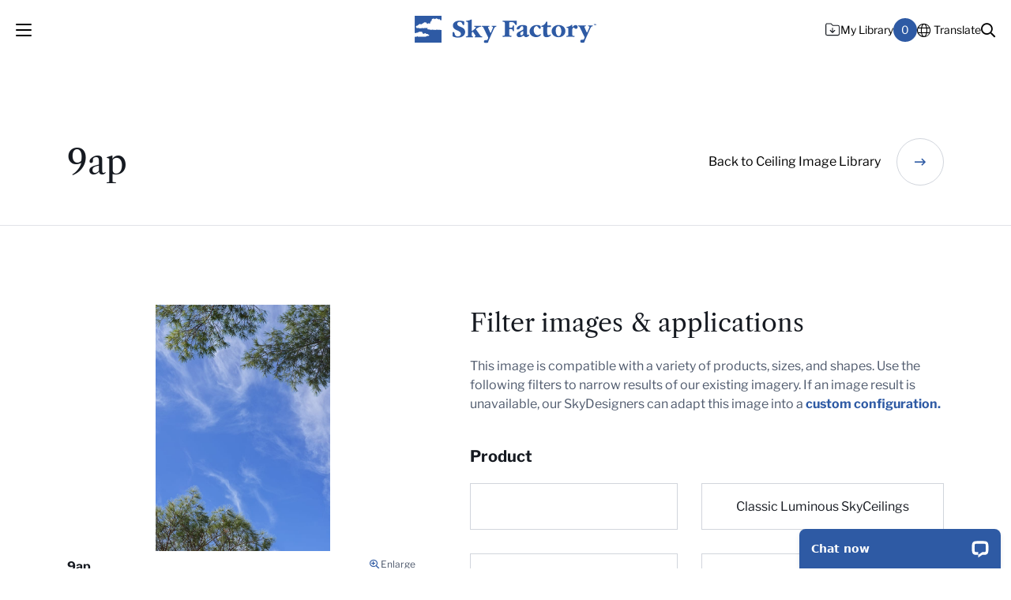

--- FILE ---
content_type: text/html; charset=UTF-8
request_url: https://skyfactory.com/image-library/view/sky-factory-image-9ap/
body_size: 14878
content:
<!DOCTYPE html>
<html lang="en" data-autotranslate="false">
	<head>
		<meta charset="utf-8">
		<meta http-equiv="X-UA-Compatible" content="IE=edge">
		<link rel="apple-touch-icon" sizes="180x180" href="https://skyfactory.com/app/themes/skyfactory/dist/img/favicon/apple-touch-icon.png">
		<link rel="icon" type="image/png" sizes="32x32" href="https://skyfactory.com/app/themes/skyfactory/dist/img/favicon/favicon-32x32.png">
		<link rel="icon" type="image/png" sizes="16x16" href="https://skyfactory.com/app/themes/skyfactory/dist/img/favicon/favicon-16x16.png">
		<link rel="manifest" href="https://skyfactory.com/app/themes/skyfactory/dist/img/favicon/site.webmanifest">
		<meta name="msapplication-TileColor" content="#b91d47">
		<meta name="theme-color" content="#ffffff">
		<meta name="viewport" content="width=device-width, initial-scale=1">

		<title>9ap - Sky Factory</title>
<link data-rocket-prefetch href="https://connect.facebook.net" rel="dns-prefetch">
<link data-rocket-prefetch href="https://snap.licdn.com" rel="dns-prefetch">
<link data-rocket-prefetch href="https://www.googletagmanager.com" rel="dns-prefetch">
<link data-rocket-prefetch href="https://cdnjs.cloudflare.com" rel="dns-prefetch">
<link data-rocket-prefetch href="https://cdn.jsdelivr.net" rel="dns-prefetch">
<link data-rocket-prefetch href="https://ajax.googleapis.com" rel="dns-prefetch">
<link data-rocket-prefetch href="https://unpkg.com" rel="dns-prefetch">
<link data-rocket-prefetch href="https://googleads.g.doubleclick.net" rel="dns-prefetch">
<link data-rocket-prefetch href="https://www.gstatic.com" rel="dns-prefetch">
<link data-rocket-prefetch href="https://translate.googleapis.com" rel="dns-prefetch">
<link data-rocket-prefetch href="https://cdn.livechatinc.com" rel="dns-prefetch">
<link data-rocket-prefetch href="https://translate.google.com" rel="dns-prefetch">
<link data-rocket-prefetch href="https://player.vimeo.com" rel="dns-prefetch">
<link data-rocket-prefetch href="https://secure.livechatinc.com" rel="dns-prefetch"><link rel="preload" data-rocket-preload as="image" href="https://skyfactory.com/app/themes/skyfactory/dist/img/skyfactory-logo--primary.svg" fetchpriority="high">

		<script type="text/javascript">
	var themedir = "https://skyfactory.com/app/themes/skyfactory",
		ajaxurl  = "https://skyfactory.com/wp/wp-admin/admin-ajax.php";
</script>
<meta name='robots' content='index, follow, max-image-preview:large, max-snippet:-1, max-video-preview:-1' />
	<style>img:is([sizes="auto" i], [sizes^="auto," i]) { contain-intrinsic-size: 3000px 1500px }</style>
	
	<!-- This site is optimized with the Yoast SEO plugin v26.4 - https://yoast.com/wordpress/plugins/seo/ -->
	<link rel="canonical" href="https://skyfactory.com/image-library/view/sky-factory-image-9ap/" />
	<meta property="og:locale" content="en_US" />
	<meta property="og:type" content="article" />
	<meta property="og:title" content="9ap - Sky Factory" />
	<meta property="og:url" content="https://skyfactory.com/image-library/view/sky-factory-image-9ap/" />
	<meta property="og:site_name" content="Sky Factory" />
	<meta property="article:modified_time" content="2024-01-25T18:43:57+00:00" />
	<meta name="twitter:card" content="summary_large_image" />
	<script type="application/ld+json" class="yoast-schema-graph">{"@context":"https://schema.org","@graph":[{"@type":"WebPage","@id":"https://skyfactory.com/image-library/view/sky-factory-image-9ap/","url":"https://skyfactory.com/image-library/view/sky-factory-image-9ap/","name":"9ap - Sky Factory","isPartOf":{"@id":"https://skyfactory.com/#website"},"datePublished":"2020-08-10T18:42:00+00:00","dateModified":"2024-01-25T18:43:57+00:00","breadcrumb":{"@id":"https://skyfactory.com/image-library/view/sky-factory-image-9ap/#breadcrumb"},"inLanguage":"en-US","potentialAction":[{"@type":"ReadAction","target":["https://skyfactory.com/image-library/view/sky-factory-image-9ap/"]}]},{"@type":"BreadcrumbList","@id":"https://skyfactory.com/image-library/view/sky-factory-image-9ap/#breadcrumb","itemListElement":[{"@type":"ListItem","position":1,"name":"Home","item":"https://skyfactory.com/"},{"@type":"ListItem","position":2,"name":"9ap"}]},{"@type":"WebSite","@id":"https://skyfactory.com/#website","url":"https://skyfactory.com/","name":"Sky Factory","description":"The Beauty of Earth and Sky... Inside.","inLanguage":"en-US"}]}</script>
	<!-- / Yoast SEO plugin. -->


<link rel='dns-prefetch' href='//cdnjs.cloudflare.com' />
<link rel='dns-prefetch' href='//translate.google.com' />
<link rel='dns-prefetch' href='//player.vimeo.com' />

<style id='wp-block-library-inline-css' type='text/css'>
:root{--wp-admin-theme-color:#007cba;--wp-admin-theme-color--rgb:0,124,186;--wp-admin-theme-color-darker-10:#006ba1;--wp-admin-theme-color-darker-10--rgb:0,107,161;--wp-admin-theme-color-darker-20:#005a87;--wp-admin-theme-color-darker-20--rgb:0,90,135;--wp-admin-border-width-focus:2px;--wp-block-synced-color:#7a00df;--wp-block-synced-color--rgb:122,0,223;--wp-bound-block-color:var(--wp-block-synced-color)}@media (min-resolution:192dpi){:root{--wp-admin-border-width-focus:1.5px}}.wp-element-button{cursor:pointer}:root{--wp--preset--font-size--normal:16px;--wp--preset--font-size--huge:42px}:root .has-very-light-gray-background-color{background-color:#eee}:root .has-very-dark-gray-background-color{background-color:#313131}:root .has-very-light-gray-color{color:#eee}:root .has-very-dark-gray-color{color:#313131}:root .has-vivid-green-cyan-to-vivid-cyan-blue-gradient-background{background:linear-gradient(135deg,#00d084,#0693e3)}:root .has-purple-crush-gradient-background{background:linear-gradient(135deg,#34e2e4,#4721fb 50%,#ab1dfe)}:root .has-hazy-dawn-gradient-background{background:linear-gradient(135deg,#faaca8,#dad0ec)}:root .has-subdued-olive-gradient-background{background:linear-gradient(135deg,#fafae1,#67a671)}:root .has-atomic-cream-gradient-background{background:linear-gradient(135deg,#fdd79a,#004a59)}:root .has-nightshade-gradient-background{background:linear-gradient(135deg,#330968,#31cdcf)}:root .has-midnight-gradient-background{background:linear-gradient(135deg,#020381,#2874fc)}.has-regular-font-size{font-size:1em}.has-larger-font-size{font-size:2.625em}.has-normal-font-size{font-size:var(--wp--preset--font-size--normal)}.has-huge-font-size{font-size:var(--wp--preset--font-size--huge)}.has-text-align-center{text-align:center}.has-text-align-left{text-align:left}.has-text-align-right{text-align:right}#end-resizable-editor-section{display:none}.aligncenter{clear:both}.items-justified-left{justify-content:flex-start}.items-justified-center{justify-content:center}.items-justified-right{justify-content:flex-end}.items-justified-space-between{justify-content:space-between}.screen-reader-text{border:0;clip-path:inset(50%);height:1px;margin:-1px;overflow:hidden;padding:0;position:absolute;width:1px;word-wrap:normal!important}.screen-reader-text:focus{background-color:#ddd;clip-path:none;color:#444;display:block;font-size:1em;height:auto;left:5px;line-height:normal;padding:15px 23px 14px;text-decoration:none;top:5px;width:auto;z-index:100000}html :where(.has-border-color){border-style:solid}html :where([style*=border-top-color]){border-top-style:solid}html :where([style*=border-right-color]){border-right-style:solid}html :where([style*=border-bottom-color]){border-bottom-style:solid}html :where([style*=border-left-color]){border-left-style:solid}html :where([style*=border-width]){border-style:solid}html :where([style*=border-top-width]){border-top-style:solid}html :where([style*=border-right-width]){border-right-style:solid}html :where([style*=border-bottom-width]){border-bottom-style:solid}html :where([style*=border-left-width]){border-left-style:solid}html :where(img[class*=wp-image-]){height:auto;max-width:100%}:where(figure){margin:0 0 1em}html :where(.is-position-sticky){--wp-admin--admin-bar--position-offset:var(--wp-admin--admin-bar--height,0px)}@media screen and (max-width:600px){html :where(.is-position-sticky){--wp-admin--admin-bar--position-offset:0px}}
</style>
<link rel="stylesheet" href="https://skyfactory.com/app/themes/skyfactory/dist/styles/main.css?ver=1769196619"/>
<link rel="stylesheet" href="//cdnjs.cloudflare.com/ajax/libs/tiny-slider/2.9.4/tiny-slider.css?ver=6.8.3"/>
<link rel="stylesheet" href="https://skyfactory.com/app/plugins/3d-flipbook-dflip-lite/assets/css/dflip.min.css?ver=2.4.20"/>
<script type="text/javascript" src="https://skyfactory.com/wp/wp-includes/js/jquery/jquery.min.js?ver=3.7.1" id="jquery-core-js"></script>
<script type="text/javascript" src="//cdnjs.cloudflare.com/ajax/libs/tiny-slider/2.9.2/min/tiny-slider.js?ver=6.8.3" id="tiny-slider-js"></script>
<link rel="https://api.w.org/" href="https://skyfactory.com/wp-json/" /><link rel="alternate" title="JSON" type="application/json" href="https://skyfactory.com/wp-json/wp/v2/image-library/8616" />
<link rel="alternate" title="oEmbed (JSON)" type="application/json+oembed" href="https://skyfactory.com/wp-json/oembed/1.0/embed?url=https%3A%2F%2Fskyfactory.com%2Fimage-library%2Fview%2Fsky-factory-image-9ap%2F" />
<link rel="alternate" title="oEmbed (XML)" type="text/xml+oembed" href="https://skyfactory.com/wp-json/oembed/1.0/embed?url=https%3A%2F%2Fskyfactory.com%2Fimage-library%2Fview%2Fsky-factory-image-9ap%2F&#038;format=xml" />
<noscript><style id="rocket-lazyload-nojs-css">.rll-youtube-player, [data-lazy-src]{display:none !important;}</style></noscript>

		<!-- Carousels and sliders --> 
		<link rel="stylesheet" type="text/css" href="//cdn.jsdelivr.net/npm/slick-carousel@1.8.1/slick/slick.css"/>

		<script src="https://ajax.googleapis.com/ajax/libs/jquery/1.7.2/jquery.min.js"></script>

		<script type="text/javascript" src="//cdn.jsdelivr.net/npm/slick-carousel@1.8.1/slick/slick.min.js"></script>
		
							<script crossorigin src="https://unpkg.com/react@18.3.1/umd/react.production.min.js"></script>
			<script crossorigin src="https://unpkg.com/react-dom@18.3.1/umd/react-dom.production.min.js"></script>
				
					<!-- Google tag (gtag.js) -->
			<script async src="https://www.googletagmanager.com/gtag/js?id=G-YDLVH4S3VZ"></script>
			<script>
				window.dataLayer = window.dataLayer || [];
				function gtag(){dataLayer.push(arguments);}
				gtag('js', new Date());

				gtag('config', 'G-YDLVH4S3VZ');
			</script>

			<!-- Google Tag Manager -->
			<script>(function(w,d,s,l,i){w[l]=w[l]||[];w[l].push({'gtm.start':
			new Date().getTime(),event:'gtm.js'});var f=d.getElementsByTagName(s)[0],
			j=d.createElement(s),dl=l!='dataLayer'?'&l='+l:'';j.async=true;j.src=
			'https://www.googletagmanager.com/gtm.js?id='+i+dl;f.parentNode.insertBefore(j,f);
			})(window,document,'script','dataLayer','GTM-M2JXHGQ');</script>
			<!-- End Google Tag Manager -->
		
		
		
	<meta name="generator" content="WP Rocket 3.20.1.2" data-wpr-features="wpr_lazyload_images wpr_preconnect_external_domains wpr_oci wpr_image_dimensions" /></head>
<body class="wp-singular library-template-default single single-library wp-embed-responsive wp-theme-skyfactory">
	<div  class="header-wrapper">
		<div  class="menu-overlay"></div>
		<div  class="search-overlay"></div>

		<header  id="header" class="site-header no-anim">
			<div  class="site-header__menu">
				<div class="site-header__menu-hamburger menu-toggle">
					<span class="line line-1"></span>
					<span class="line line-2"></span>
					<span class="line line-3"></span>
				</div>
			</div>
			<div  class="site-header__branding">
				<figure class="logo">
					<a href="https://skyfactory.com">
						<img fetchpriority="high" width="228" height="35" src="https://skyfactory.com/app/themes/skyfactory/dist/img/skyfactory-logo--primary.svg" alt="Sky Factory">
					</a>
				</figure>
			</div>
			<div  class="site-header__secondary-menu">
				<nav class="secondary-menu">
					<ul role="menu">
						
						<li>
							<a href="https://skyfactory.com/my-library/">
								<svg xmlns="http://www.w3.org/2000/svg" width="19" height="17" fill="none" xmlns:v="https://vecta.io/nano"><path d="M15.835 2.702l-6.187-.03-1.609-1.59C7.618.658 7.057.409 6.459.406L2.346.386C1.08.38.091 1.394.085 2.625L.03 13.875a2.22 2.22 0 0 0 2.239 2.261l13.5.066c1.23.006 2.255-.973 2.261-2.239l.044-9a2.27 2.27 0 0 0-2.239-2.261zm1.07 11.255c-.003.633-.533 1.122-1.13 1.119l-13.5-.066a1.11 1.11 0 0 1-1.119-1.13L1.21 2.63c.003-.598.498-1.123 1.13-1.12l4.113.02c.316.002.597.144.807.356L9.15 3.794l6.68.033a1.16 1.16 0 0 1 1.119 1.13l-.044 9zm-8.291-1.306a.6.6 0 0 0 .809.004l2.826-2.799c.212-.21.214-.597.004-.809s-.597-.214-.809-.004l-1.837 1.854.021-4.289c.001-.281-.279-.564-.56-.565a.58.58 0 0 0-.565.56l-.021 4.289L6.628 9.02c-.105-.106-.245-.177-.386-.178a.58.58 0 0 0-.423.174.6.6 0 0 0-.004.809l2.799 2.826z"/></svg>
								<span>My Library</span>
								<span class="counter" id="library-count">0</span>
							</a>
						</li>
						
						<li>
							
							<div class="translation">
									<a href="#" id="translate-btn" class="translator-event translation-button" aria-expanded="false" data-translate-target="custom_translate_list_header">
										<i class="fal fa-globe"></i>
										<span id="guide">Translate</span>
									</a>
									<ul id="custom_translate_list_header" 
											class="jb-header__translate-list"
											onclick="event.stopPropagation();" 
											onkeydown="if(event.key === 'Enter' || event.key === ' ') { event.stopPropagation(); }"
											tabindex="0" 
											style="display: none">
																			</ul>
									<div id="google_translate_element"></div>
																	</div>

						</li>
						<li>
							<a href="#" role="button" class="toggle-search">
								<i class="far fa-search"></i>
								<span class="sr-only">Search the site
								</span>
							</a>
						</li>
					</ul>
				</nav>
			</div>
		</header>

		<div class="navigation">
			<div  class="container">
				<div class="row">
					<div class="col-12 navigation__content">
						<nav class="primary-menu">
							<ul role="menu">
																	<li role="menuitem">
										<a href="https://skyfactory.com/products/">
											<span>Products</span>
										</a>
									</li>
																	<li role="menuitem">
										<a href="https://skyfactory.com/applications/">
											<span>Applications</span>
										</a>
									</li>
																	<li role="menuitem">
										<a href="https://skyfactory.com/image-library/">
											<span>Image Library</span>
										</a>
									</li>
																	<li role="menuitem">
										<a href="https://skyfactory.com/portfolio/">
											<span>Portfolio</span>
										</a>
									</li>
																	<li role="menuitem">
										<a href="https://skyfactory.com/education/research/">
											<span>Research</span>
										</a>
									</li>
															</ul>
						</nav>

						<div class="contact-info">
							<ul>
								
																	<li>
										<span>Toll Free</span>
										<a href="tel:8667593228">(866) 759-3228</a>
									</li>
																	<li>
										<span>Local</span>
										<a href="tel:6414721747">(641) 472-1747</a>
									</li>
																
								
							</ul>
						</div>

						<nav class="subsidiary-menu">
							<ul role="menu">
																	<li role="menuitem">
										<a href="https://skyfactory.com/sky-factory-skymobile/">SkyMobile</a>
									</li>
																	<li role="menuitem">
										<a href="https://skyfactory.com/education/continuing-education/">Continuing Education</a>
									</li>
																	<li role="menuitem">
										<a href="https://skyfactory.com/events/">Events</a>
									</li>
																	<li role="menuitem">
										<a href="https://skyfactory.com/blog/">Blog</a>
									</li>
																	<li role="menuitem">
										<a href="https://skyfactory.com/about/">About Sky Factory</a>
									</li>
																	<li role="menuitem">
										<a href="https://skyfactory.com/contact-us/">Contact Us</a>
									</li>
															</ul>
						</nav>

					</div>
				</div>
			</div>
		</div>

		<div  class="search-toggle">
			<div  class="container">
				<div class="row">
					<div class="col-12">
						<form method="GET" action="https://skyfactory.com">
							<label for="search" class="sr-only">What can we help you find?</label>
							<input type="search" name="s" class="search" id="search" placeholder="What can we help you find?"/>
							<button class="submit" type="submit">
								<i class="far fa-long-arrow-right"></i>
							</button>
						</form>
					</div>
				</div>
			</div>
		</div>
	</div>

	

<main  id="content">
			
    <div  class="image-library-detail">
	
	<section  class="image-library-detail__hero">
		<div  class="container">
			<div class="row">
				<div class="col-12">
					<div class="image-library-detail__hero-content">
						<h1 class="t-heading-1">9ap</h1>
						<p>
							<a href="https://skyfactory.com/image-library//ceiling" class="callout-link callout-link__icon-right">
								<i class="far fa-long-arrow-right"></i>
								<span>Back to Ceiling Image Library</span>
							</a>
						</p>
					</div>
				</div>
			</div>
		</div>
	</section>

	<section class="image-library-detail__application" 
			 		 data-post="8616">

		<div  class="container">
			<div class="row">
				<div class="col-lg-5 col-md-5 col-sm-12 col-12 position-relative">

										<div id="image-slider"></div>
					<i class="fas fa-spinner fa-3x fa-beat-fade fa-spin" id="image-slider-spinner"></i>

										<div class="position-relative">
						<div id="image-slider-nav"></div>

												<div id="image-slider-arrows">
							<button class="prev">
								<i class="far fa-angle-left"></i>
							</button>
							<button class="next">
								<i class="far fa-angle-right"></i>
							</button>
						</div>
					</div>

										<div id="image-slider-details">

						<h4 class="t-label">About this Image</h4>

						<ul class="info">
							
							<li>
								<h5 class="t-heading-6">Image ID</h6>
								<p id="active-id" class="t-label">9ap</p>
							</li>
							
																								<li>
										<h6 class="t-heading-6">Image Description</h6>
										<p id="active-desc" class="t-label">Sky Factory Master Image 9ap Featuring Pine and Fir Trees.</p>
									</li>
																																<li>
										<h6 class="t-heading-6">Categories</h6>
										<p id="" class="t-label">Pine and Fir Trees</p>
									</li>
																																															<li>
										<h6 class="t-heading-6">Notes</h6>
										<p id="" class="t-label">This master image can be customized to any number of Luminous SkyCeiling Products and configurations. Contact a <a href="https://skyfactory.com/contact-us/" target="_blank">SkyDesigner</a> for more information.</p>
									</li>
																																					

						</ul>

					</div>

				</div>
				<div class="col-lg-7 col-md-7 col-sm-12 col-12" id="image-slider-filters">
					
					<h2 class="t-heading-2">Filter images & applications</h2>
					<p class="t-label">
						This image is compatible with a variety of products, sizes, and shapes. Use the following filters to narrow results of our existing imagery. If an image result is unavailable, our SkyDesigners can adapt this image into a
						<a href="https://skyfactory.com/contact-us/">custom configuration.</a>
					</p>
					
										<div class="item">
						<h4 class="t-heading-4">Product</h4>
						<ul class="product">

																							<li>
									<input type="checkbox"
													class="sr-only"
													data-meta="products"
													id=""
													value="">
									<label class="btn" for=""></label>									
								</li>
																							<li>
									<input type="checkbox"
													class="sr-only"
													data-meta="products"
													id="classic-luminous-skyceilings"
													value="869">
									<label class="btn" for="classic-luminous-skyceilings">Classic Luminous SkyCeilings</label>									
								</li>
																							<li>
									<input type="checkbox"
													class="sr-only"
													data-meta="products"
													id="infinity-skyceilings"
													value="871">
									<label class="btn" for="infinity-skyceilings">Infinity SkyCeilings</label>									
								</li>
																							<li>
									<input type="checkbox"
													class="sr-only"
													data-meta="products"
													id="revelation-luminous-skyceilings"
													value="868">
									<label class="btn" for="revelation-luminous-skyceilings">Revelation Luminous SkyCeilings</label>									
								</li>
																							<li>
									<input type="checkbox"
													class="sr-only"
													data-meta="products"
													id="sky-factory-custom-studio"
													value="870">
									<label class="btn" for="sky-factory-custom-studio">Custom SkyCeiling Studio</label>									
								</li>
							
						</ul>
					</div>
					
										<div class="item">
						<h4 class="t-heading-4">Shapes</h4>
						<ul class="product">

															<li>
									<input type="checkbox"
													class="sr-only"
													data-meta="shape"
													id="library_shape__ceiling-master"
													value="349">
									<label class="btn" for="library_shape__ceiling-master">Master</label>									
								</li>
							
						</ul>
					</div>
					
				</div>
			</div>
		</div>		
	</section>

		<div  class="image-popup" id="imagePopup">
		<div class="image-popup-content">
			<figure>
				<img id="popupImage" src="" alt="" />
				<button class="popup-close" id="popupClose">
					<i class="fas fa-times"></i>
				</button>
			</figure>
		</div>
	</div>

</div>



    
<section  class="get-started">
	<div class="container">
		<div class="row">
			<div class="col-12">
				<div class="get-started__heading">
					<h2 class="t-heading-2">Let&apos;s take the next step</h2>
									</div>
			</div>
		</div>

		<div class="row">
			<div class="col-md-4 col-sm-12 col-12">
				<div class="get-started__card">
					<svg width="44" height="45" viewbox="0 0 44 45" fill="none" xmlns="http://www.w3.org/2000/svg">
						<path d="M19.6797 28.5156C19.4219 28.7734 18.9922 28.7734 18.7344 28.5156L13.2344 23.0156C12.9766 22.7578 12.9766 22.3281 13.2344 22.0703C13.4922 21.8125 13.9219 21.8125 14.1797 22.0703L19.25 27.0547L29.7344 16.5703C29.9922 16.3125 30.4219 16.3125 30.6797 16.5703C30.9375 16.8281 30.9375 17.2578 30.6797 17.5156L19.6797 28.5156ZM44 22.5C44 34.7031 34.1172 44.5 22 44.5C9.79688 44.5 0 34.7031 0 22.5C0 10.3828 9.79688 0.5 22 0.5C34.1172 0.5 44 10.3828 44 22.5ZM22 1.875C10.5703 1.875 1.375 11.1562 1.375 22.5C1.375 33.9297 10.5703 43.125 22 43.125C33.3438 43.125 42.625 33.9297 42.625 22.5C42.625 11.1562 33.3438 1.875 22 1.875Z"/>
					</svg>

					<h3 class="t-heading-3">Use this image</h3>
					<p class="t-body-base">You&apos;ve found the perfect image for your project! Let&apos;s connect and plan your install.</p>
					<a href="https://skyfactory.com/contact-us/quotes/" class="btn btn--secondary" id="library-action--use">Contact us</a>

				</div>
			</div>

			<div class="col-md-4 col-sm-12 col-12">
				<div class="get-started__card">
					<svg width="44" height="39" viewbox="0 0 44 39" fill="none" xmlns="http://www.w3.org/2000/svg">
						<path d="M39.875 5.75H23.375L18.6484 1.10938C18.1328 0.59375 17.4453 0.25 16.6719 0.25H4.125C1.80469 0.25 0 2.14062 0 4.375V34.625C0 36.9453 1.80469 38.75 4.125 38.75H39.875C42.1094 38.75 44 36.9453 44 34.625V9.875C44 7.64062 42.1094 5.75 39.875 5.75ZM42.625 34.625C42.625 36.1719 41.3359 37.375 39.875 37.375H4.125C2.57812 37.375 1.375 36.1719 1.375 34.625V4.375C1.375 2.91406 2.57812 1.625 4.125 1.625H16.1562C16.8438 1.625 17.5312 1.96875 18.0469 2.48438L22.7734 7.125H39.875C41.3359 7.125 42.625 8.41406 42.625 9.875V34.625ZM21.4844 31.0156C21.5703 31.1875 21.7422 31.1875 22 31.1875C22.1719 31.1875 22.3438 31.1875 22.4297 31.0156L30.5938 22.8516C30.8516 22.5938 30.8516 22.1641 30.5938 21.9062C30.3359 21.6484 29.9062 21.6484 29.6484 21.9062L22.6875 28.8672V14C22.6875 13.6562 22.3438 13.3125 22 13.3125C21.5703 13.3125 21.3125 13.6562 21.3125 14V28.8672L14.1797 21.8203C14.0938 21.6484 13.9219 21.5625 13.75 21.5625C13.5781 21.5625 13.3203 21.6484 13.2344 21.8203C12.9766 22.0781 12.9766 22.5078 13.2344 22.7656L21.4844 31.0156Z"/>
					</svg>


					<h3 class="t-heading-3">Save this image</h3>
					<p class="t-body-base">Not set on this image yet but like what you see? Save this image to My Library.</p>
						
												<button class="btn btn--secondary library-toggle" id="8616" data-addrem="add">
							<svg width="14" height="13" viewbox="0 0 14 13" fill="none" xmlns="http://www.w3.org/2000/svg">
								<path d="M12.6875 2.375H7.4375L5.6875 0.625H1.3125C0.574219 0.625 0 1.22656 0 1.9375V11.5625C0 12.3008 0.574219 12.875 1.3125 12.875H12.6875C13.3984 12.875 14 12.3008 14 11.5625V3.6875C14 2.97656 13.3984 2.375 12.6875 2.375ZM4.34766 7.16016C4.45703 7.05078 4.62109 6.96875 4.8125 6.96875C4.97656 6.96875 5.14062 7.05078 5.25 7.1875L6.34375 8.25391V5.21875C6.34375 4.86328 6.61719 4.5625 7 4.5625C7.35547 4.5625 7.65625 4.86328 7.65625 5.21875V8.25391L8.72266 7.1875C8.96875 6.91406 9.37891 6.91406 9.625 7.1875C9.89844 7.43359 9.89844 7.84375 9.625 8.11719L7.4375 10.3047C7.19141 10.5508 6.78125 10.5508 6.53516 10.3047L4.34766 8.11719C4.07422 7.84375 4.07422 7.43359 4.34766 7.16016Z" fill="#2E5AA4"/>
							</svg>
							<span>Save to My Library</span>
						</button>
					</form>
				</div>
			</div>

			<div class="col-md-4 col-sm-12 col-12">
				<div class="get-started__card">
					<svg width="44" height="45" viewbox="0 0 44 45" fill="none" xmlns="http://www.w3.org/2000/svg">
						<path d="M10.6562 21.8984C10.9141 21.8125 11.2578 21.8984 11.4297 22.0703L22.4297 33.0703C22.6016 33.2422 22.6875 33.5859 22.6016 33.8438C22.5156 34.1016 22.2578 34.1875 22 34.1875H11C10.5703 34.1875 10.3125 33.9297 10.3125 33.5V22.5C10.3125 22.2422 10.3984 21.9844 10.6562 21.8984ZM11.6875 24.2188V32.8125H20.2812L11.6875 24.2188ZM0 39V4.45312C0 2.30469 1.71875 0.5 3.86719 0.5C4.89844 0.5 5.84375 0.929688 6.61719 1.70312L42.7969 37.8828C43.5703 38.6562 44 39.6016 44 40.6328C44 42.7812 42.1953 44.5 40.0469 44.5H5.5C2.40625 44.5 0 42.0938 0 39ZM1.375 4.45312V39C1.375 41.3203 3.17969 43.125 5.5 43.125H40.0469C41.4219 43.125 42.625 42.0078 42.625 40.6328C42.625 39.9453 42.2812 39.3438 41.8516 38.9141L37.9844 34.9609L35.4922 37.4531C35.2344 37.7109 34.8047 37.7109 34.5469 37.4531C34.2891 37.1953 34.2891 36.7656 34.5469 36.5078L37.0391 34.0156L31.1094 28.0859L28.6172 30.5781C28.3594 30.8359 27.9297 30.8359 27.6719 30.5781C27.4141 30.3203 27.4141 29.8906 27.6719 29.6328L30.1641 27.1406L24.2344 21.2109L21.7422 23.7031C21.4844 23.9609 21.0547 23.9609 20.7969 23.7031C20.5391 23.4453 20.5391 23.0156 20.7969 22.7578L23.2891 20.2656L17.3594 14.3359L14.8672 16.8281C14.6094 17.0859 14.1797 17.0859 13.9219 16.8281C13.6641 16.5703 13.6641 16.1406 13.9219 15.8828L16.4141 13.3906L10.4844 7.46094L7.99219 9.95312C7.73438 10.2109 7.30469 10.2109 7.04688 9.95312C6.78906 9.69531 6.78906 9.26562 7.04688 9.00781L9.53906 6.51562L5.58594 2.64844C5.15625 2.21875 4.55469 1.875 3.86719 1.875C2.49219 1.875 1.375 3.07812 1.375 4.45312Z"/>
					</svg>


					<h3 class="t-heading-3">Customize this image</h3>
					<p class="t-body-base">Work with our SkyDesigners to adapt this image into a custom configuration.</p>

					<a href="https://skyfactory.com/contact-us/?text=I would like a customized sketch of 9ap" class="btn btn--secondary" id="library-action--contact">Get a Custom Sketch</a>

				</div>
			</div>

		</div>
	</div>
</section>



    <section  class="browse">
	<div class="container">
		<div class="row">
			<div class="col-12">
				<div class="browse__heading with-btn">
					<div class="heading-link">
						<h2 class="t-heading-1">Explore related images</h2>
						<p>
							<a href="https://skyfactory.com/image-library/" class="callout-link callout-link__icon-right">
								<i class="far fa-long-arrow-right"></i>
								<span>Back to Image Library</span>
							</a>
						</p>
					</div>
					<p class="t-body-intro"></p>
				</div>
			</div>
		</div>

		<div class="browse__items">
			<div class="row">

								<div class="col-12 col-md-4">
					<figure class="browse__image">
						<a href="https://skyfactory.com/image-library/view/sky-factory-image-6am/">
							<img width="800" height="800" src="data:image/svg+xml,%3Csvg%20xmlns='http://www.w3.org/2000/svg'%20viewBox='0%200%20800%20800'%3E%3C/svg%3E" alt="" data-lazy-src="https://skyfactory.com/app/uploads/2023/08/6am-e1695919538940-800x800-c-1.jpg"><noscript><img width="800" height="800" src="https://skyfactory.com/app/uploads/2023/08/6am-e1695919538940-800x800-c-1.jpg" alt=""></noscript>
						</a>

						<figcaption>
							<h4 class="t-heading-4">6am</h4>
							<p class="t-label"></p>
							<p class="t-label">Sky Factory Virtual SkyCeiling Master Image 6am Featuring Layered Clouds and Spring Blossoms and Foliage.</p>
						</figcaption>
					</figure>
				</div>
								<div class="col-12 col-md-4">
					<figure class="browse__image">
						<a href="https://skyfactory.com/image-library/view/sky-factory-image-8ng/">
							<img width="800" height="800" src="data:image/svg+xml,%3Csvg%20xmlns='http://www.w3.org/2000/svg'%20viewBox='0%200%20800%20800'%3E%3C/svg%3E" alt="" data-lazy-src="https://skyfactory.com/app/uploads/2023/12/8ng-1-800x800-c-1.jpg"><noscript><img width="800" height="800" src="https://skyfactory.com/app/uploads/2023/12/8ng-1-800x800-c-1.jpg" alt=""></noscript>
						</a>

						<figcaption>
							<h4 class="t-heading-4">8ng</h4>
							<p class="t-label">12'x16'</p>
							<p class="t-label">Sky Factory Master Image 8ng featuring Patterned Clouds and Spring Blossoms and Foliage.</p>
						</figcaption>
					</figure>
				</div>
								<div class="col-12 col-md-4">
					<figure class="browse__image">
						<a href="https://skyfactory.com/image-library/view/sky-factory-image-8ms/">
							<img width="800" height="800" src="data:image/svg+xml,%3Csvg%20xmlns='http://www.w3.org/2000/svg'%20viewBox='0%200%20800%20800'%3E%3C/svg%3E" alt="" data-lazy-src="https://skyfactory.com/app/uploads/2023/10/8ms-800x800-c-1.jpg"><noscript><img width="800" height="800" src="https://skyfactory.com/app/uploads/2023/10/8ms-800x800-c-1.jpg" alt=""></noscript>
						</a>

						<figcaption>
							<h4 class="t-heading-4">8ms</h4>
							<p class="t-label"></p>
							<p class="t-label">Sky Factory Virtual SkyCeiling Master Image 8ms Featuring Patterned Clouds and Blossoming Spring Trees.</p>
						</figcaption>
					</figure>
				</div>
				
			</div>
		</div>
	</div>
</section>

			</main>

				<footer  class="outer-padding site-footer" role="contentinfo">
			<div class="container">
				<div  class="row site-footer__top">
					<div class="col-12">
						<div class="site-footer__top-wrapper">
							<div class="row">
								<div class="col-lg-5 col-sm-12">
									<ul class="contacts">
																					<li>
												<span>Toll Free</span>
												(866) 759-3228
											</li>
																					<li>
												<span>Local</span>
												(641) 472-1747
											</li>
																			</ul>
								</div>
								<div class="col-lg-7 col-sm-12">
									<nav class="social-media">
										<ul role="menu">
																							<li>
													<a href="https://www.facebook.com/skyfactory" target="_blank">
																													<i class="fab fa-facebook-f"></i>
															<span class="sr-only">Facebook-f</span>
																											</a>
												</li>
																							<li>
													<a href="https://twitter.com/TheSkyFactory" target="_blank">
																													<svg xmlns="http://www.w3.org/2000/svg" height="16" width="16" viewbox="0 0 512 512"><!--!Font Awesome Free 6.5.0 by @fontawesome - https://fontawesome.com License - https://fontawesome.com/license/free Copyright 2023 Fonticons, Inc.--><path d="M389.2 48h70.6L305.6 224.2 487 464H345L233.7 318.6 106.5 464H35.8L200.7 275.5 26.8 48H172.4L272.9 180.9 389.2 48zM364.4 421.8h39.1L151.1 88h-42L364.4 421.8z"/></svg>
															<span class="sr-only">Twitter</span>
																											</a>
												</li>
																							<li>
													<a href="https://www.instagram.com/the.skyfactory/" target="_blank">
																													<i class="fab fa-instagram"></i>
															<span class="sr-only">Instagram</span>
																											</a>
												</li>
																							<li>
													<a href="https://www.pinterest.com/skyfactory/" target="_blank">
																													<i class="fab fa-pinterest-p"></i>
															<span class="sr-only">Pinterest-p</span>
																											</a>
												</li>
																							<li>
													<a href="https://www.linkedin.com/company/the-sky-factory?trk=biz-companies-cym" target="_blank">
																													<i class="fab fa-linkedin-in"></i>
															<span class="sr-only">LinkedIn-in</span>
																											</a>
												</li>
																						<li>
												<a href="https://skyfactory.com/contact-us">
													<i class="fal fa-envelope"></i>
												</a>
											</li>
										</ul>
									</nav>
								</div>
							</div>
						</div>
					</div>
				</div>

				<div  class="row site-footer__bottom">
											<div class="col-md-3 col-sm-6 col-6">
							<nav class="products-menu">
								<h4 class="t-heading-3">Products</h4>
								<ul role="menu">
																			<li role="menuitem">
											<a href="https://skyfactory.com/product/openview-luminous-virtual-windows/">OpenView Luminous Virtual Windows</a>
										</li>
																			<li role="menuitem">
											<a href="https://skyfactory.com/product/aperture-luminous-skyceilings/">Aperture SkyCeilings</a>
										</li>
																			<li role="menuitem">
											<a href="https://skyfactory.com/product/revelation-luminous-skyceilings/">Revelation SkyCeilings</a>
										</li>
																			<li role="menuitem">
											<a href="https://skyfactory.com/product/classic-luminous-skyceilings/">Classic SkyCeilings</a>
										</li>
																			<li role="menuitem">
											<a href="https://skyfactory.com/product/sky-factory-custom-studio/">Custom Studio</a>
										</li>
																			<li role="menuitem">
											<a href="https://skyfactory.com/product/iris-tunable-skyceilings/">IRIS Tunable SkyCeilings</a>
										</li>
																			<li role="menuitem">
											<a href="https://skyfactory.com/product/escape-digital-virtual-window/">ēScape Digital Cinema</a>
										</li>
																			<li role="menuitem">
											<a href="https://skyfactory.com/product/esea-digital-virtual-aquarium/">ēSea Digital Cinema</a>
										</li>
																			<li role="menuitem">
											<a href="https://skyfactory.com/product/skyview-digital-skyceiling/">SkyView Digital Cinema</a>
										</li>
																			<li role="menuitem">
											<a href="https://skyfactory.com/product/infinity-skyceilings/">Infinity SkyCeilings</a>
										</li>
																	</ul>
							</nav>
						</div>
																<div class="col-md-3 col-sm-6 col-6">
							<nav class="solutions-menu">
								<h4 class="t-heading-3">Applications</h4>
								<ul role="menu">
																			<li role="menuitem">
											<a href="https://skyfactory.com/portfolio/">Portfolio</a>
										</li>
																			<li role="menuitem">
											<a href="https://skyfactory.com/applications/applied-neuroarts-for-behavioral-health/">Behavioral &amp; Mental Health</a>
										</li>
																			<li role="menuitem">
											<a href="https://skyfactory.com/applications/healthcare-lighting/">Healthcare</a>
										</li>
																			<li role="menuitem">
											<a href="https://skyfactory.com/applications/full-scale-illusions-of-nature-for-hospitality/">Hospitality</a>
										</li>
																			<li role="menuitem">
											<a href="https://skyfactory.com/applications/commercial-light/">Commercial</a>
										</li>
																			<li role="menuitem">
											<a href="https://skyfactory.com/applications/senior-living-lighting/">Senior Living</a>
										</li>
																			<li role="menuitem">
											<a href="https://skyfactory.com/applications/dental-lighting/">Dental</a>
										</li>
																	</ul>
							</nav>
						</div>
																<div class="col-md-3 col-sm-6 col-6">
							<nav class="resources-menu">
								<h4 class="t-heading-3">Resources</h4>
								<ul role="menu">
																			<li role="menuitem">
											<a href="https://skyfactory.com/image-library/ceiling/">Ceiling Image Library</a>
										</li>
																			<li role="menuitem">
											<a href="https://skyfactory.com/image-library/wall/">Wall Image Library</a>
										</li>
																			<li role="menuitem">
											<a href="https://skyfactory.com/esea-scene-gallery/">ēSea Scene Gallery</a>
										</li>
																			<li role="menuitem">
											<a href="https://skyfactory.com/escape-scene-gallery/">ēScape Scene Gallery</a>
										</li>
																			<li role="menuitem">
											<a href="https://skyfactory.com/education/continuing-education/">Continuing Education</a>
										</li>
																			<li role="menuitem">
											<a href="https://skyfactory.com/education/research/">Research</a>
										</li>
																			<li role="menuitem">
											<a href="https://skyfactory.com/resources/">Technical Documentation</a>
										</li>
																			<li role="menuitem">
											<a href="https://skyfactory.com/skyceiling-lighting-options/">Lighting Options</a>
										</li>
																			<li role="menuitem">
											<a href="https://skyfactory.com/sky-factory-healthcare-wall-solutions/">Healthcare Wall Applications Brochure</a>
										</li>
																			<li role="menuitem">
											<a href="https://skyfactory.com/sky-factory-healthcare-ceiling-applications/">Healthcare Ceiling Applications Brochure</a>
										</li>
																	</ul>
							</nav>
						</div>
																<div class="col-md-3 col-sm-6 col-6">
							<nav class="about-menu">
								<h4 class="t-heading-3">About</h4>
								<ul role="menu">
																			<li role="menuitem">
											<a href="https://skyfactory.com/contact-us/">Contact Us</a>
										</li>
																			<li role="menuitem">
											<a href="https://skyfactory.com/contact-us/product-pricing-and-information/">Product Pricing Information Request</a>
										</li>
																			<li role="menuitem">
											<a href="https://skyfactory.com/contact-us/quotes/">Quote Request</a>
										</li>
																			<li role="menuitem">
											<a href="https://skyfactory.com/about/">About Sky Factory</a>
										</li>
																			<li role="menuitem">
											<a href="https://skyfactory.com/about/vision/">Vision</a>
										</li>
																			<li role="menuitem">
											<a href="https://skyfactory.com/about/open-skies/">Artists' Statement</a>
										</li>
																			<li role="menuitem">
											<a href="https://skyfactory.com/about/people-and-culture/">People and Culture</a>
										</li>
																			<li role="menuitem">
											<a href="https://skyfactory.com/events/">Events Calendar</a>
										</li>
																			<li role="menuitem">
											<a href="https://skyfactory.com/sky-factory-skymobile/">SkyMobile</a>
										</li>
																			<li role="menuitem">
											<a href="https://skyfactory.com/blog/">Blog</a>
										</li>
																	</ul>
							</nav>
						</div>
									</div>

				<div  class="row site-footer__copyright">
					<div class="col-lg-9 col-md-6 col-sm-12">
						<nav class="privacy-menu">
							<ul>
																	<li>
										<a href="https://skyfactory.com/privacy-policy/">Privacy Policy</a>
									</li>
															</ul>
						</nav>
					</div>
					<div class="col-lg-3 col-md-6 col-sm-12">
						<div class="copyright">
							<p>
								<a href="https://juiceboxint.com" target="_blank">Website by Juicebox</a>
							</p>
						</div>
					</div>
					<div class="back-to-top">
						<a href="#" role="button">
							<i class="far fa-long-arrow-up"></i>
						</a>
					</div>
				</div>
			</div>
		</footer>

		<script type="speculationrules">
{"prefetch":[{"source":"document","where":{"and":[{"href_matches":"\/*"},{"not":{"href_matches":["\/wp\/wp-*.php","\/wp\/wp-admin\/*","\/app\/uploads\/*","\/app\/*","\/app\/plugins\/*","\/app\/themes\/skyfactory\/*","\/*\\?(.+)"]}},{"not":{"selector_matches":"a[rel~=\"nofollow\"]"}},{"not":{"selector_matches":".no-prefetch, .no-prefetch a"}}]},"eagerness":"conservative"}]}
</script>
<link rel="stylesheet" href="https://skyfactory.com/app/themes/skyfactory/dist/styles/components/image-libraries/detail/image-details.css?ver=1769196619"/>
<link rel="stylesheet" href="https://skyfactory.com/app/themes/skyfactory/dist/styles/components/image-libraries/detail/get-started.css?ver=1769196619"/>
<style id='global-styles-inline-css' type='text/css'>
:root{--wp--preset--aspect-ratio--square: 1;--wp--preset--aspect-ratio--4-3: 4/3;--wp--preset--aspect-ratio--3-4: 3/4;--wp--preset--aspect-ratio--3-2: 3/2;--wp--preset--aspect-ratio--2-3: 2/3;--wp--preset--aspect-ratio--16-9: 16/9;--wp--preset--aspect-ratio--9-16: 9/16;--wp--preset--color--black: #000000;--wp--preset--color--cyan-bluish-gray: #abb8c3;--wp--preset--color--white: #ffffff;--wp--preset--color--pale-pink: #f78da7;--wp--preset--color--vivid-red: #cf2e2e;--wp--preset--color--luminous-vivid-orange: #ff6900;--wp--preset--color--luminous-vivid-amber: #fcb900;--wp--preset--color--light-green-cyan: #7bdcb5;--wp--preset--color--vivid-green-cyan: #00d084;--wp--preset--color--pale-cyan-blue: #8ed1fc;--wp--preset--color--vivid-cyan-blue: #0693e3;--wp--preset--color--vivid-purple: #9b51e0;--wp--preset--gradient--vivid-cyan-blue-to-vivid-purple: linear-gradient(135deg,rgba(6,147,227,1) 0%,rgb(155,81,224) 100%);--wp--preset--gradient--light-green-cyan-to-vivid-green-cyan: linear-gradient(135deg,rgb(122,220,180) 0%,rgb(0,208,130) 100%);--wp--preset--gradient--luminous-vivid-amber-to-luminous-vivid-orange: linear-gradient(135deg,rgba(252,185,0,1) 0%,rgba(255,105,0,1) 100%);--wp--preset--gradient--luminous-vivid-orange-to-vivid-red: linear-gradient(135deg,rgba(255,105,0,1) 0%,rgb(207,46,46) 100%);--wp--preset--gradient--very-light-gray-to-cyan-bluish-gray: linear-gradient(135deg,rgb(238,238,238) 0%,rgb(169,184,195) 100%);--wp--preset--gradient--cool-to-warm-spectrum: linear-gradient(135deg,rgb(74,234,220) 0%,rgb(151,120,209) 20%,rgb(207,42,186) 40%,rgb(238,44,130) 60%,rgb(251,105,98) 80%,rgb(254,248,76) 100%);--wp--preset--gradient--blush-light-purple: linear-gradient(135deg,rgb(255,206,236) 0%,rgb(152,150,240) 100%);--wp--preset--gradient--blush-bordeaux: linear-gradient(135deg,rgb(254,205,165) 0%,rgb(254,45,45) 50%,rgb(107,0,62) 100%);--wp--preset--gradient--luminous-dusk: linear-gradient(135deg,rgb(255,203,112) 0%,rgb(199,81,192) 50%,rgb(65,88,208) 100%);--wp--preset--gradient--pale-ocean: linear-gradient(135deg,rgb(255,245,203) 0%,rgb(182,227,212) 50%,rgb(51,167,181) 100%);--wp--preset--gradient--electric-grass: linear-gradient(135deg,rgb(202,248,128) 0%,rgb(113,206,126) 100%);--wp--preset--gradient--midnight: linear-gradient(135deg,rgb(2,3,129) 0%,rgb(40,116,252) 100%);--wp--preset--font-size--small: 13px;--wp--preset--font-size--medium: 20px;--wp--preset--font-size--large: 36px;--wp--preset--font-size--x-large: 42px;--wp--preset--spacing--20: 0.44rem;--wp--preset--spacing--30: 0.67rem;--wp--preset--spacing--40: 1rem;--wp--preset--spacing--50: 1.5rem;--wp--preset--spacing--60: 2.25rem;--wp--preset--spacing--70: 3.38rem;--wp--preset--spacing--80: 5.06rem;--wp--preset--shadow--natural: 6px 6px 9px rgba(0, 0, 0, 0.2);--wp--preset--shadow--deep: 12px 12px 50px rgba(0, 0, 0, 0.4);--wp--preset--shadow--sharp: 6px 6px 0px rgba(0, 0, 0, 0.2);--wp--preset--shadow--outlined: 6px 6px 0px -3px rgba(255, 255, 255, 1), 6px 6px rgba(0, 0, 0, 1);--wp--preset--shadow--crisp: 6px 6px 0px rgba(0, 0, 0, 1);}p{--wp--preset--font-size--small: 12px;--wp--preset--font-size--default: 16px;--wp--preset--font-size--intro: 18px;}.wp-block-group{--wp--preset--color--primary: #2e5aa4;--wp--preset--color--secondary: #1b5e32;--wp--preset--color--white: #ffffff;--wp--preset--color--black: #000000;--wp--preset--color--midnight: #161a21;--wp--preset--color--nimbus: #69768c;--wp--preset--color--storm: #4e596c;--wp--preset--color--cirrus: #d4def0;--wp--preset--color--mist: #f3f3f3;--wp--preset--color--light-gray: #c5c5c5;--wp--preset--color--gray: #7c7c7c;--wp--preset--color--dark-gray: #202020;}:where(body) { margin: 0; }.wp-site-blocks > .alignleft { float: left; margin-right: 2em; }.wp-site-blocks > .alignright { float: right; margin-left: 2em; }.wp-site-blocks > .aligncenter { justify-content: center; margin-left: auto; margin-right: auto; }:where(.wp-site-blocks) > * { margin-block-start: 24px; margin-block-end: 0; }:where(.wp-site-blocks) > :first-child { margin-block-start: 0; }:where(.wp-site-blocks) > :last-child { margin-block-end: 0; }:root { --wp--style--block-gap: 24px; }:root :where(.is-layout-flow) > :first-child{margin-block-start: 0;}:root :where(.is-layout-flow) > :last-child{margin-block-end: 0;}:root :where(.is-layout-flow) > *{margin-block-start: 24px;margin-block-end: 0;}:root :where(.is-layout-constrained) > :first-child{margin-block-start: 0;}:root :where(.is-layout-constrained) > :last-child{margin-block-end: 0;}:root :where(.is-layout-constrained) > *{margin-block-start: 24px;margin-block-end: 0;}:root :where(.is-layout-flex){gap: 24px;}:root :where(.is-layout-grid){gap: 24px;}.is-layout-flow > .alignleft{float: left;margin-inline-start: 0;margin-inline-end: 2em;}.is-layout-flow > .alignright{float: right;margin-inline-start: 2em;margin-inline-end: 0;}.is-layout-flow > .aligncenter{margin-left: auto !important;margin-right: auto !important;}.is-layout-constrained > .alignleft{float: left;margin-inline-start: 0;margin-inline-end: 2em;}.is-layout-constrained > .alignright{float: right;margin-inline-start: 2em;margin-inline-end: 0;}.is-layout-constrained > .aligncenter{margin-left: auto !important;margin-right: auto !important;}.is-layout-constrained > :where(:not(.alignleft):not(.alignright):not(.alignfull)){margin-left: auto !important;margin-right: auto !important;}body .is-layout-flex{display: flex;}.is-layout-flex{flex-wrap: wrap;align-items: center;}.is-layout-flex > :is(*, div){margin: 0;}body .is-layout-grid{display: grid;}.is-layout-grid > :is(*, div){margin: 0;}body{padding-top: 0px;padding-right: 0px;padding-bottom: 0px;padding-left: 0px;}a:where(:not(.wp-element-button)){text-decoration: underline;}:root :where(.wp-element-button, .wp-block-button__link){background-color: #32373c;border-width: 0;color: #fff;font-family: inherit;font-size: inherit;line-height: inherit;padding: calc(0.667em + 2px) calc(1.333em + 2px);text-decoration: none;}.has-black-color{color: var(--wp--preset--color--black) !important;}.has-cyan-bluish-gray-color{color: var(--wp--preset--color--cyan-bluish-gray) !important;}.has-white-color{color: var(--wp--preset--color--white) !important;}.has-pale-pink-color{color: var(--wp--preset--color--pale-pink) !important;}.has-vivid-red-color{color: var(--wp--preset--color--vivid-red) !important;}.has-luminous-vivid-orange-color{color: var(--wp--preset--color--luminous-vivid-orange) !important;}.has-luminous-vivid-amber-color{color: var(--wp--preset--color--luminous-vivid-amber) !important;}.has-light-green-cyan-color{color: var(--wp--preset--color--light-green-cyan) !important;}.has-vivid-green-cyan-color{color: var(--wp--preset--color--vivid-green-cyan) !important;}.has-pale-cyan-blue-color{color: var(--wp--preset--color--pale-cyan-blue) !important;}.has-vivid-cyan-blue-color{color: var(--wp--preset--color--vivid-cyan-blue) !important;}.has-vivid-purple-color{color: var(--wp--preset--color--vivid-purple) !important;}.has-black-background-color{background-color: var(--wp--preset--color--black) !important;}.has-cyan-bluish-gray-background-color{background-color: var(--wp--preset--color--cyan-bluish-gray) !important;}.has-white-background-color{background-color: var(--wp--preset--color--white) !important;}.has-pale-pink-background-color{background-color: var(--wp--preset--color--pale-pink) !important;}.has-vivid-red-background-color{background-color: var(--wp--preset--color--vivid-red) !important;}.has-luminous-vivid-orange-background-color{background-color: var(--wp--preset--color--luminous-vivid-orange) !important;}.has-luminous-vivid-amber-background-color{background-color: var(--wp--preset--color--luminous-vivid-amber) !important;}.has-light-green-cyan-background-color{background-color: var(--wp--preset--color--light-green-cyan) !important;}.has-vivid-green-cyan-background-color{background-color: var(--wp--preset--color--vivid-green-cyan) !important;}.has-pale-cyan-blue-background-color{background-color: var(--wp--preset--color--pale-cyan-blue) !important;}.has-vivid-cyan-blue-background-color{background-color: var(--wp--preset--color--vivid-cyan-blue) !important;}.has-vivid-purple-background-color{background-color: var(--wp--preset--color--vivid-purple) !important;}.has-black-border-color{border-color: var(--wp--preset--color--black) !important;}.has-cyan-bluish-gray-border-color{border-color: var(--wp--preset--color--cyan-bluish-gray) !important;}.has-white-border-color{border-color: var(--wp--preset--color--white) !important;}.has-pale-pink-border-color{border-color: var(--wp--preset--color--pale-pink) !important;}.has-vivid-red-border-color{border-color: var(--wp--preset--color--vivid-red) !important;}.has-luminous-vivid-orange-border-color{border-color: var(--wp--preset--color--luminous-vivid-orange) !important;}.has-luminous-vivid-amber-border-color{border-color: var(--wp--preset--color--luminous-vivid-amber) !important;}.has-light-green-cyan-border-color{border-color: var(--wp--preset--color--light-green-cyan) !important;}.has-vivid-green-cyan-border-color{border-color: var(--wp--preset--color--vivid-green-cyan) !important;}.has-pale-cyan-blue-border-color{border-color: var(--wp--preset--color--pale-cyan-blue) !important;}.has-vivid-cyan-blue-border-color{border-color: var(--wp--preset--color--vivid-cyan-blue) !important;}.has-vivid-purple-border-color{border-color: var(--wp--preset--color--vivid-purple) !important;}.has-vivid-cyan-blue-to-vivid-purple-gradient-background{background: var(--wp--preset--gradient--vivid-cyan-blue-to-vivid-purple) !important;}.has-light-green-cyan-to-vivid-green-cyan-gradient-background{background: var(--wp--preset--gradient--light-green-cyan-to-vivid-green-cyan) !important;}.has-luminous-vivid-amber-to-luminous-vivid-orange-gradient-background{background: var(--wp--preset--gradient--luminous-vivid-amber-to-luminous-vivid-orange) !important;}.has-luminous-vivid-orange-to-vivid-red-gradient-background{background: var(--wp--preset--gradient--luminous-vivid-orange-to-vivid-red) !important;}.has-very-light-gray-to-cyan-bluish-gray-gradient-background{background: var(--wp--preset--gradient--very-light-gray-to-cyan-bluish-gray) !important;}.has-cool-to-warm-spectrum-gradient-background{background: var(--wp--preset--gradient--cool-to-warm-spectrum) !important;}.has-blush-light-purple-gradient-background{background: var(--wp--preset--gradient--blush-light-purple) !important;}.has-blush-bordeaux-gradient-background{background: var(--wp--preset--gradient--blush-bordeaux) !important;}.has-luminous-dusk-gradient-background{background: var(--wp--preset--gradient--luminous-dusk) !important;}.has-pale-ocean-gradient-background{background: var(--wp--preset--gradient--pale-ocean) !important;}.has-electric-grass-gradient-background{background: var(--wp--preset--gradient--electric-grass) !important;}.has-midnight-gradient-background{background: var(--wp--preset--gradient--midnight) !important;}.has-small-font-size{font-size: var(--wp--preset--font-size--small) !important;}.has-medium-font-size{font-size: var(--wp--preset--font-size--medium) !important;}.has-large-font-size{font-size: var(--wp--preset--font-size--large) !important;}.has-x-large-font-size{font-size: var(--wp--preset--font-size--x-large) !important;}p.has-small-font-size{font-size: var(--wp--preset--font-size--small) !important;}p.has-default-font-size{font-size: var(--wp--preset--font-size--default) !important;}p.has-intro-font-size{font-size: var(--wp--preset--font-size--intro) !important;}.wp-block-group.has-primary-color{color: var(--wp--preset--color--primary) !important;}.wp-block-group.has-secondary-color{color: var(--wp--preset--color--secondary) !important;}.wp-block-group.has-white-color{color: var(--wp--preset--color--white) !important;}.wp-block-group.has-black-color{color: var(--wp--preset--color--black) !important;}.wp-block-group.has-midnight-color{color: var(--wp--preset--color--midnight) !important;}.wp-block-group.has-nimbus-color{color: var(--wp--preset--color--nimbus) !important;}.wp-block-group.has-storm-color{color: var(--wp--preset--color--storm) !important;}.wp-block-group.has-cirrus-color{color: var(--wp--preset--color--cirrus) !important;}.wp-block-group.has-mist-color{color: var(--wp--preset--color--mist) !important;}.wp-block-group.has-light-gray-color{color: var(--wp--preset--color--light-gray) !important;}.wp-block-group.has-gray-color{color: var(--wp--preset--color--gray) !important;}.wp-block-group.has-dark-gray-color{color: var(--wp--preset--color--dark-gray) !important;}.wp-block-group.has-primary-background-color{background-color: var(--wp--preset--color--primary) !important;}.wp-block-group.has-secondary-background-color{background-color: var(--wp--preset--color--secondary) !important;}.wp-block-group.has-white-background-color{background-color: var(--wp--preset--color--white) !important;}.wp-block-group.has-black-background-color{background-color: var(--wp--preset--color--black) !important;}.wp-block-group.has-midnight-background-color{background-color: var(--wp--preset--color--midnight) !important;}.wp-block-group.has-nimbus-background-color{background-color: var(--wp--preset--color--nimbus) !important;}.wp-block-group.has-storm-background-color{background-color: var(--wp--preset--color--storm) !important;}.wp-block-group.has-cirrus-background-color{background-color: var(--wp--preset--color--cirrus) !important;}.wp-block-group.has-mist-background-color{background-color: var(--wp--preset--color--mist) !important;}.wp-block-group.has-light-gray-background-color{background-color: var(--wp--preset--color--light-gray) !important;}.wp-block-group.has-gray-background-color{background-color: var(--wp--preset--color--gray) !important;}.wp-block-group.has-dark-gray-background-color{background-color: var(--wp--preset--color--dark-gray) !important;}.wp-block-group.has-primary-border-color{border-color: var(--wp--preset--color--primary) !important;}.wp-block-group.has-secondary-border-color{border-color: var(--wp--preset--color--secondary) !important;}.wp-block-group.has-white-border-color{border-color: var(--wp--preset--color--white) !important;}.wp-block-group.has-black-border-color{border-color: var(--wp--preset--color--black) !important;}.wp-block-group.has-midnight-border-color{border-color: var(--wp--preset--color--midnight) !important;}.wp-block-group.has-nimbus-border-color{border-color: var(--wp--preset--color--nimbus) !important;}.wp-block-group.has-storm-border-color{border-color: var(--wp--preset--color--storm) !important;}.wp-block-group.has-cirrus-border-color{border-color: var(--wp--preset--color--cirrus) !important;}.wp-block-group.has-mist-border-color{border-color: var(--wp--preset--color--mist) !important;}.wp-block-group.has-light-gray-border-color{border-color: var(--wp--preset--color--light-gray) !important;}.wp-block-group.has-gray-border-color{border-color: var(--wp--preset--color--gray) !important;}.wp-block-group.has-dark-gray-border-color{border-color: var(--wp--preset--color--dark-gray) !important;}
</style>
<script type="text/javascript" src="https://skyfactory.com/app/themes/skyfactory/dist/scripts/global-bundle.js?ver=1769196619" id="global-bundle-js-js"></script>
<script type="text/javascript" src="https://translate.google.com/translate_a/element.js?cb=googleTranslateElementInit" id="t-js"></script>
<script type="text/javascript" src="https://skyfactory.com/app/themes/skyfactory/dist/scripts/google-translate.js" id="gt-js"></script>
<script type="text/javascript" src="https://player.vimeo.com/api/player.js" id="vimeo-js"></script>
<script type="text/javascript" src="https://skyfactory.com/app/themes/skyfactory/dist/scripts/global.js?ver=1769196619" id="global-js-js"></script>
<script type="text/javascript" src="https://skyfactory.com/app/themes/skyfactory/dist/scripts/global-library.js?ver=1769196619" id="global-library-js"></script>
<script type="text/javascript" src="https://skyfactory.com/app/plugins/3d-flipbook-dflip-lite/assets/js/dflip.min.js?ver=2.4.20" id="dflip-script-js"></script>
<script type="text/javascript" src="https://skyfactory.com/app/plugins/page-links-to/dist/new-tab.js?ver=3.3.7" id="page-links-to-js"></script>
<script type="text/javascript" src="https://skyfactory.com/app/themes/skyfactory/dist/scripts/components/header/header.js?ver=1769196619" id="components-header-header-js-js"></script>
<script type="text/javascript" src="https://skyfactory.com/app/themes/skyfactory/dist/scripts/components/image-libraries/detail/image-details.js?ver=1769196619" id="components-image-libraries-detail-image-details-js-js"></script>
        <script data-cfasync="false">
            window.dFlipLocation = 'https://skyfactory.com/app/plugins/3d-flipbook-dflip-lite/assets/';
            window.dFlipWPGlobal = {"text":{"toggleSound":"Turn on\/off Sound","toggleThumbnails":"Toggle Thumbnails","toggleOutline":"Toggle Outline\/Bookmark","previousPage":"Previous Page","nextPage":"Next Page","toggleFullscreen":"Toggle Fullscreen","zoomIn":"Zoom In","zoomOut":"Zoom Out","toggleHelp":"Toggle Help","singlePageMode":"Single Page Mode","doublePageMode":"Double Page Mode","downloadPDFFile":"Download PDF File","gotoFirstPage":"Goto First Page","gotoLastPage":"Goto Last Page","share":"Share","mailSubject":"I wanted you to see this FlipBook","mailBody":"Check out this site {{url}}","loading":"DearFlip: Loading "},"viewerType":"flipbook","moreControls":"download,pageMode,startPage,endPage,sound","hideControls":"","scrollWheel":"false","backgroundColor":"#777","backgroundImage":"","height":"auto","paddingLeft":"20","paddingRight":"20","controlsPosition":"bottom","duration":800,"soundEnable":"true","enableDownload":"true","showSearchControl":"false","showPrintControl":"false","enableAnnotation":false,"enableAnalytics":"false","webgl":"true","hard":"none","maxTextureSize":"1600","rangeChunkSize":"524288","zoomRatio":1.5,"stiffness":3,"pageMode":"0","singlePageMode":"0","pageSize":"0","autoPlay":"false","autoPlayDuration":5000,"autoPlayStart":"false","linkTarget":"2","sharePrefix":"flipbook-"};
        </script>
      <script>window.lazyLoadOptions=[{elements_selector:"img[data-lazy-src],.rocket-lazyload",data_src:"lazy-src",data_srcset:"lazy-srcset",data_sizes:"lazy-sizes",class_loading:"lazyloading",class_loaded:"lazyloaded",threshold:300,callback_loaded:function(element){if(element.tagName==="IFRAME"&&element.dataset.rocketLazyload=="fitvidscompatible"){if(element.classList.contains("lazyloaded")){if(typeof window.jQuery!="undefined"){if(jQuery.fn.fitVids){jQuery(element).parent().fitVids()}}}}}},{elements_selector:".rocket-lazyload",data_src:"lazy-src",data_srcset:"lazy-srcset",data_sizes:"lazy-sizes",class_loading:"lazyloading",class_loaded:"lazyloaded",threshold:300,}];window.addEventListener('LazyLoad::Initialized',function(e){var lazyLoadInstance=e.detail.instance;if(window.MutationObserver){var observer=new MutationObserver(function(mutations){var image_count=0;var iframe_count=0;var rocketlazy_count=0;mutations.forEach(function(mutation){for(var i=0;i<mutation.addedNodes.length;i++){if(typeof mutation.addedNodes[i].getElementsByTagName!=='function'){continue}
if(typeof mutation.addedNodes[i].getElementsByClassName!=='function'){continue}
images=mutation.addedNodes[i].getElementsByTagName('img');is_image=mutation.addedNodes[i].tagName=="IMG";iframes=mutation.addedNodes[i].getElementsByTagName('iframe');is_iframe=mutation.addedNodes[i].tagName=="IFRAME";rocket_lazy=mutation.addedNodes[i].getElementsByClassName('rocket-lazyload');image_count+=images.length;iframe_count+=iframes.length;rocketlazy_count+=rocket_lazy.length;if(is_image){image_count+=1}
if(is_iframe){iframe_count+=1}}});if(image_count>0||iframe_count>0||rocketlazy_count>0){lazyLoadInstance.update()}});var b=document.getElementsByTagName("body")[0];var config={childList:!0,subtree:!0};observer.observe(b,config)}},!1)</script><script data-no-minify="1" async src="https://skyfactory.com/app/plugins/wp-rocket/assets/js/lazyload/17.8.3/lazyload.min.js"></script>

				<script type="text/javascript">
			_linkedin_partner_id = "2904034";
			window._linkedin_data_partner_ids = window._linkedin_data_partner_ids || [];
			window._linkedin_data_partner_ids.push(_linkedin_partner_id);
		</script>
		<script type="text/javascript">
			(function(l) {
			if (!l){window.lintrk = function(a,b){window.lintrk.q.push([a,b])};
			window.lintrk.q=[]}
			var s = document.getElementsByTagName("script")[0];
			var b = document.createElement("script");
			b.type = "text/javascript";b.async = true;
			b.src = "https://snap.licdn.com/li.lms-analytics/insight.min.js";
			s.parentNode.insertBefore(b, s);})(window.lintrk);
		</script>
		<noscript>
			<img height="1" width="1" style="display:none;" alt="" src="https://px.ads.linkedin.com/collect/?pid=2904034&fmt=gif" />
		</noscript>

		<!-- Start of LiveChat (www.livechat.com) code -->
				<script>
				window.__lc = window.__lc || {};
				window.__lc.license = 9027000;
				;(function(n,t,c){function i(n){return e._h?e._h.apply(null,n):e._q.push(n)}var e={_q:[],_h:null,_v:"2.0",on:function(){i(["on",c.call(arguments)])},once:function(){i(["once",c.call(arguments)])},off:function(){i(["off",c.call(arguments)])},get:function(){if(!e._h)throw new Error("[LiveChatWidget] You can't use getters before load.");return i(["get",c.call(arguments)])},call:function(){i(["call",c.call(arguments)])},init:function(){var n=t.createElement("script");n.async=!0,n.type="text/javascript",n.src="https://cdn.livechatinc.com/tracking.js",t.head.appendChild(n)}};!n.__lc.asyncInit&&e.init(),n.LiveChatWidget=n.LiveChatWidget||e}(window,document,[].slice))
		</script>
		<noscript><a href="https://www.livechat.com/chat-with/9027000/" rel="nofollow">Chat with us</a>, powered by <a href="https://www.livechat.com/?welcome" rel="noopener nofollow" target="_blank">LiveChat</a></noscript>
		<!-- End of LiveChat code -->
				
		<!-- Google Tag Manager (noscript) -->
		<noscript><iframe src="https://www.googletagmanager.com/ns.html?id=GTM-M2JXHGQ"
		height="0" width="0" style="display:none;visibility:hidden"></iframe></noscript>
		<!-- End Google Tag Manager (noscript) -->

	</body>
</html>

<!-- This website is like a Rocket, isn't it? Performance optimized by WP Rocket. Learn more: https://wp-rocket.me -->

--- FILE ---
content_type: text/css; charset=utf-8
request_url: https://skyfactory.com/app/themes/skyfactory/dist/styles/main.css?ver=1769196619
body_size: 70929
content:
/* Slider */
.slick-slider
{
    position: relative;

    display: block;
    box-sizing: border-box;

    -webkit-user-select: none;
       -moz-user-select: none;
            user-select: none;

    -webkit-touch-callout: none;
    -khtml-user-select: none;
    touch-action: pan-y;
    -webkit-tap-highlight-color: transparent;
}
.slick-list
{
    position: relative;

    display: block;
    overflow: hidden;

    margin: 0;
    padding: 0;
}
.slick-list:focus
{
    outline: none;
}
.slick-slider .slick-track,
.slick-slider .slick-list
{
    transform: translate3d(0, 0, 0);
}
.slick-track
{
    position: relative;
    top: 0;
    left: 0;

    display: block;
    margin-left: auto;
    margin-right: auto;
}
.slick-track:before,
.slick-track:after
{
    display: table;

    content: '';
}
.slick-track:after
{
    clear: both;
}
.slick-loading .slick-track
{
    visibility: hidden;
}
.slick-slide
{
    display: none;
    float: left;

    height: 100%;
    min-height: 0.0625rem;
}
[dir='rtl'] .slick-slide
{
    float: right;
}
.slick-slide img
{
    display: block;
}
.slick-slide.slick-loading img
{
    display: none;
}
.slick-initialized .slick-slide
{
    display: block;
}
.slick-loading .slick-slide
{
    visibility: hidden;
}
.slick-vertical .slick-slide
{
    display: block;

    height: auto;

    border: 0.0625rem solid transparent;
}
.slick-arrow.slick-hidden {
    display: none;
}
:root{--blue: #007bff;--indigo: #6610f2;--purple: #6f42c1;--pink: #e83e8c;--red: #dc3545;--orange: #fd7e14;--yellow: #ffc107;--green: #28a745;--teal: #20c997;--cyan: #17a2b8;--white: #fff;--gray: #6c757d;--gray-dark: #343a40;--primary: #007bff;--secondary: #6c757d;--success: #28a745;--info: #17a2b8;--warning: #ffc107;--danger: #dc3545;--light: #f8f9fa;--dark: #343a40;--breakpoint-xs: 0;--breakpoint-sm: 36rem;--breakpoint-md: 48rem;--breakpoint-lg: 62rem;--breakpoint-xl: 75rem;--font-family-sans-serif: -apple-system, BlinkMacSystemFont, "Segoe UI", Roboto, "Helvetica Neue", Arial, "Noto Sans", "Liberation Sans", sans-serif, "Apple Color Emoji", "Segoe UI Emoji", "Segoe UI Symbol", "Noto Color Emoji";--font-family-monospace: SFMono-Regular, Menlo, Monaco, Consolas, "Liberation Mono", "Courier New", monospace}
*,*::before,*::after{box-sizing:border-box}
html{font-family:sans-serif;line-height:1.15;-webkit-text-size-adjust:100%;-webkit-tap-highlight-color:rgba(0,0,0,0)}
article,aside,figcaption,figure,footer,header,main,nav,section{display:block}
body{margin:0;font-family:-apple-system,BlinkMacSystemFont,"Segoe UI",Roboto,"Helvetica Neue",Arial,"Noto Sans","Liberation Sans",sans-serif,"Apple Color Emoji","Segoe UI Emoji","Segoe UI Symbol","Noto Color Emoji";font-size:1rem;font-weight:400;line-height:1.5;color:#212529;text-align:left;background-color:#fff}
[tabindex="-1"]:focus:not(:focus-visible){outline:0 !important}
hr{box-sizing:content-box;height:0;overflow:visible}
h1,h2,h3,h4,h5,h6{margin-top:0;margin-bottom:.5rem}
p{margin-top:0;margin-bottom:1rem}
address{margin-bottom:1rem;font-style:normal;line-height:inherit}
ol,ul,dl{margin-top:0;margin-bottom:1rem}
ol ol,ul ul,ol ul,ul ol{margin-bottom:0}
dt{font-weight:700}
dd{margin-bottom:.5rem;margin-left:0}
blockquote{margin:0 0 1rem}
b,strong{font-weight:bolder}
small{font-size:80%}
sub{position:relative;font-size:75%;line-height:0;vertical-align:baseline}
sub{bottom:-.25em}
a{color:#007bff;text-decoration:none;background-color:transparent}
a:hover{color:#0056b3;text-decoration:underline}
a:not([href]):not([class]){color:inherit;text-decoration:none}
a:not([href]):not([class]):hover{color:inherit;text-decoration:none}
pre,code{font-family:SFMono-Regular,Menlo,Monaco,Consolas,"Liberation Mono","Courier New",monospace;font-size:1em}
pre{margin-top:0;margin-bottom:1rem;overflow:auto;-ms-overflow-style:scrollbar}
figure{margin:0 0 1rem}
img{vertical-align:middle;border-style:none}
svg{overflow:hidden;vertical-align:middle}
table{border-collapse:collapse}
caption{padding-top:.75rem;padding-bottom:.75rem;color:#6c757d;text-align:left;caption-side:bottom}
th{text-align:inherit;text-align:-webkit-match-parent}
label{display:inline-block;margin-bottom:.5rem}
button{border-radius:0}
button:focus:not(:focus-visible){outline:0}
input,button,select,.gform_body select{margin:0;font-family:inherit;font-size:inherit;line-height:inherit}
button,input{overflow:visible}
button,select,.gform_body select{text-transform:none}
[role="button"]{cursor:pointer}
select,.gform_body select{word-wrap:normal}
button,[type="button"],[type="reset"],[type="submit"]{-webkit-appearance:button}
button:not(:disabled),[type="button"]:not(:disabled),[type="reset"]:not(:disabled),[type="submit"]:not(:disabled){cursor:pointer}
button::-moz-focus-inner,[type="button"]::-moz-focus-inner,[type="reset"]::-moz-focus-inner,[type="submit"]::-moz-focus-inner{padding:0;border-style:none}
input[type="radio"],input[type="checkbox"]{box-sizing:border-box;padding:0}
fieldset{min-width:0;padding:0;margin:0;border:0}
legend{display:block;width:100%;max-width:100%;padding:0;margin-bottom:.5rem;font-size:1.5rem;line-height:inherit;color:inherit;white-space:normal}
progress{vertical-align:baseline}
[type="number"]::-webkit-inner-spin-button,[type="number"]::-webkit-outer-spin-button{height:auto}
[type="search"]{outline-offset:-0.125rem;-webkit-appearance:none}
[type="search"]::-webkit-search-decoration{-webkit-appearance:none}
::-webkit-file-upload-button{font:inherit;-webkit-appearance:button}
output{display:inline-block}
summary{display:list-item;cursor:pointer}
template{display:none}
[hidden]{display:none !important}
.container,#content .wp-block-columns:not(.break),#content .wp-block-group:not(.break),.gform_body .gfield_list_container,.container-fluid{width:100%;padding-right:0.9375rem;padding-left:0.9375rem;margin-right:auto;margin-left:auto}
@media (min-width: 576px){.container,#content .wp-block-columns:not(.break),#content .wp-block-group:not(.break),.gform_body .gfield_list_container{max-width:33.75rem}}
@media (min-width: 768px){.container,#content .wp-block-columns:not(.break),#content .wp-block-group:not(.break),.gform_body .gfield_list_container{max-width:45rem}}
@media (min-width: 992px){.container,#content .wp-block-columns:not(.break),#content .wp-block-group:not(.break),.gform_body .gfield_list_container{max-width:60rem}}
@media (min-width: 1200px){.container,#content .wp-block-columns:not(.break),#content .wp-block-group:not(.break),.gform_body .gfield_list_container{max-width:71.25rem}}
.row{display:flex;flex-wrap:wrap;margin-right:-0.9375rem;margin-left:-0.9375rem}
.col-6,.col-12,.col,.col-sm-6,.col-sm-8,.col-sm-12,.col-md-3,.col-md-4,.col-md-5,.col-md-6,.col-md-7,.col-md-8,.col-md-12,.col-md,.col-lg-3,.col-lg-4,.col-lg-5,.col-lg-6,.col-lg-7,.col-lg-8,.col-lg-9,.col-lg-12,.col-lg{position:relative;width:100%;padding-right:0.9375rem;padding-left:0.9375rem}
.col{flex-basis:0;flex-grow:1;max-width:100%}
.col-6{flex:0 0 50%;max-width:50%}
.col-12{flex:0 0 100%;max-width:100%}
@media (min-width: 576px){.col-sm-6{flex:0 0 50%;max-width:50%}.col-sm-8{flex:0 0 66.66667%;max-width:66.66667%}.col-sm-12{flex:0 0 100%;max-width:100%}.offset-sm-4{margin-left:33.33333%}}
@media (min-width: 768px){.col-md{flex-basis:0;flex-grow:1;max-width:100%}.col-md-3{flex:0 0 25%;max-width:25%}.col-md-4{flex:0 0 33.33333%;max-width:33.33333%}.col-md-5{flex:0 0 41.66667%;max-width:41.66667%}.col-md-6{flex:0 0 50%;max-width:50%}.col-md-7{flex:0 0 58.33333%;max-width:58.33333%}.col-md-8{flex:0 0 66.66667%;max-width:66.66667%}.col-md-12{flex:0 0 100%;max-width:100%}.order-md-last{order:13}}
@media (min-width: 992px){.col-lg{flex-basis:0;flex-grow:1;max-width:100%}.col-lg-3{flex:0 0 25%;max-width:25%}.col-lg-4{flex:0 0 33.33333%;max-width:33.33333%}.col-lg-5{flex:0 0 41.66667%;max-width:41.66667%}.col-lg-6{flex:0 0 50%;max-width:50%}.col-lg-7{flex:0 0 58.33333%;max-width:58.33333%}.col-lg-8{flex:0 0 66.66667%;max-width:66.66667%}.col-lg-9{flex:0 0 75%;max-width:75%}.col-lg-12{flex:0 0 100%;max-width:100%}.order-lg-first{order:-1}.order-lg-last{order:13}.offset-lg-1{margin-left:8.33333%}}
/*!
 * Font Awesome Pro 5.5.0 by @fontawesome - https://fontawesome.com
 * License - https://fontawesome.com/license (Commercial License)
 */
.fa,.fas,.far,.fal,.fab{-moz-osx-font-smoothing:grayscale;-webkit-font-smoothing:antialiased;display:inline-block;font-style:normal;font-variant:normal;text-rendering:auto;line-height:1}
.fa-lg{font-size:1.33333em;line-height:.75em;vertical-align:-0.0667em}
.fa-xs{font-size:0.75em}
.fa-sm{font-size:0.875em}
.fa-1x{font-size:1em}
.fa-2x{font-size:2em}
.fa-3x{font-size:3em}
.fa-4x{font-size:4em}
.fa-5x{font-size:5em}
.fa-6x{font-size:6em}
.fa-7x{font-size:7em}
.fa-8x{font-size:8em}
.fa-9x{font-size:9em}
.fa-10x{font-size:10em}
.fa-fw{width:1.25em;text-align:center}
.fa-ul{list-style-type:none;margin-left:2.5em;padding-left:0}
.fa-ul>li{position:relative}
.fa-li{position:absolute;left:-2em;width:2em;text-align:center;line-height:inherit}
.fa-border{padding:0.2em 0.25em 0.15em;border:solid 0.08em #eee;border-radius:0.1em}
.fa-pull-left{float:left}
.fa-pull-right{float:right}
.fa.fa-pull-left,.fas.fa-pull-left,.far.fa-pull-left,.fal.fa-pull-left,.fab.fa-pull-left{margin-right:0.3em}
.fa.fa-pull-right,.fas.fa-pull-right,.far.fa-pull-right,.fal.fa-pull-right,.fab.fa-pull-right{margin-left:0.3em}
.fa-spin{animation:fa-spin 2s infinite linear}
.fa-pulse{animation:fa-spin 1s infinite steps(8)}
@keyframes fa-spin{0%{transform:rotate(0deg)}100%{transform:rotate(360deg)}}
.fa-rotate-90{-ms-filter:"progid:DXImageTransform.Microsoft.BasicImage(rotation=1)";transform:rotate(90deg)}
.fa-rotate-180{-ms-filter:"progid:DXImageTransform.Microsoft.BasicImage(rotation=2)";transform:rotate(180deg)}
.fa-rotate-270{-ms-filter:"progid:DXImageTransform.Microsoft.BasicImage(rotation=3)";transform:rotate(270deg)}
.fa-flip-horizontal{-ms-filter:"progid:DXImageTransform.Microsoft.BasicImage(rotation=0, mirror=1)";transform:scale(-1, 1)}
.fa-flip-vertical{-ms-filter:"progid:DXImageTransform.Microsoft.BasicImage(rotation=2, mirror=1)";transform:scale(1, -1)}
.fa-flip-horizontal.fa-flip-vertical{-ms-filter:"progid:DXImageTransform.Microsoft.BasicImage(rotation=2, mirror=1)";transform:scale(-1, -1)}
:root .fa-rotate-90,:root .fa-rotate-180,:root .fa-rotate-270,:root .fa-flip-horizontal,:root .fa-flip-vertical{filter:none}
.fa-stack{position:relative;display:inline-block;width:2.5em;height:2em;line-height:2em;vertical-align:middle}
.fa-stack-1x,.fa-stack-2x{position:absolute;left:0;width:100%;text-align:center}
.fa-stack-1x{line-height:inherit}
.fa-stack-2x{font-size:2em}
.fa-inverse{color:#fff}
.fa-500px:before{content:"\f26e"}
.fa-abacus:before{content:"\f640"}
.fa-accessible-icon:before{content:"\f368"}
.fa-accusoft:before{content:"\f369"}
.fa-acorn:before{content:"\f6ae"}
.fa-acquisitions-incorporated:before{content:"\f6af"}
.fa-ad:before{content:"\f641"}
.fa-address-book:before{content:"\f2b9"}
.fa-address-card:before{content:"\f2bb"}
.fa-adjust:before{content:"\f042"}
.fa-adn:before{content:"\f170"}
.fa-adversal:before{content:"\f36a"}
.fa-affiliatetheme:before{content:"\f36b"}
.fa-air-freshener:before{content:"\f5d0"}
.fa-alarm-clock:before{content:"\f34e"}
.fa-algolia:before{content:"\f36c"}
.fa-alicorn:before{content:"\f6b0"}
.fa-align-center:before{content:"\f037"}
.fa-align-justify:before{content:"\f039"}
.fa-align-left:before{content:"\f036"}
.fa-align-right:before{content:"\f038"}
.fa-alipay:before{content:"\f642"}
.fa-allergies:before{content:"\f461"}
.fa-amazon:before{content:"\f270"}
.fa-amazon-pay:before{content:"\f42c"}
.fa-ambulance:before{content:"\f0f9"}
.fa-american-sign-language-interpreting:before{content:"\f2a3"}
.fa-amilia:before{content:"\f36d"}
.fa-analytics:before{content:"\f643"}
.fa-anchor:before{content:"\f13d"}
.fa-android:before{content:"\f17b"}
.fa-angellist:before{content:"\f209"}
.fa-angle-double-down:before{content:"\f103"}
.fa-angle-double-left:before{content:"\f100"}
.fa-angle-double-right:before{content:"\f101"}
.fa-angle-double-up:before{content:"\f102"}
.fa-angle-down:before{content:"\f107"}
.fa-angle-left:before{content:"\f104"}
.fa-angle-right:before{content:"\f105"}
.fa-angle-up:before{content:"\f106"}
.fa-angry:before{content:"\f556"}
.fa-angrycreative:before{content:"\f36e"}
.fa-angular:before{content:"\f420"}
.fa-ankh:before{content:"\f644"}
.fa-app-store:before{content:"\f36f"}
.fa-app-store-ios:before{content:"\f370"}
.fa-apper:before{content:"\f371"}
.fa-apple:before{content:"\f179"}
.fa-apple-alt:before{content:"\f5d1"}
.fa-apple-crate:before{content:"\f6b1"}
.fa-apple-pay:before{content:"\f415"}
.fa-archive:before{content:"\f187"}
.fa-archway:before{content:"\f557"}
.fa-arrow-alt-circle-down:before{content:"\f358"}
.fa-arrow-alt-circle-left:before{content:"\f359"}
.fa-arrow-alt-circle-right:before{content:"\f35a"}
.fa-arrow-alt-circle-up:before{content:"\f35b"}
.fa-arrow-alt-down:before{content:"\f354"}
.fa-arrow-alt-from-bottom:before{content:"\f346"}
.fa-arrow-alt-from-left:before{content:"\f347"}
.fa-arrow-alt-from-right:before{content:"\f348"}
.fa-arrow-alt-from-top:before{content:"\f349"}
.fa-arrow-alt-left:before{content:"\f355"}
.fa-arrow-alt-right:before{content:"\f356"}
.fa-arrow-alt-square-down:before{content:"\f350"}
.fa-arrow-alt-square-left:before{content:"\f351"}
.fa-arrow-alt-square-right:before{content:"\f352"}
.fa-arrow-alt-square-up:before{content:"\f353"}
.fa-arrow-alt-to-bottom:before{content:"\f34a"}
.fa-arrow-alt-to-left:before{content:"\f34b"}
.fa-arrow-alt-to-right:before{content:"\f34c"}
.fa-arrow-alt-to-top:before{content:"\f34d"}
.fa-arrow-alt-up:before{content:"\f357"}
.fa-arrow-circle-down:before{content:"\f0ab"}
.fa-arrow-circle-left:before{content:"\f0a8"}
.fa-arrow-circle-right:before{content:"\f0a9"}
.fa-arrow-circle-up:before{content:"\f0aa"}
.fa-arrow-down:before{content:"\f063"}
.fa-arrow-from-bottom:before{content:"\f342"}
.fa-arrow-from-left:before{content:"\f343"}
.fa-arrow-from-right:before{content:"\f344"}
.fa-arrow-from-top:before{content:"\f345"}
.fa-arrow-left:before{content:"\f060"}
.fa-arrow-right:before{content:"\f061"}
.fa-arrow-square-down:before{content:"\f339"}
.fa-arrow-square-left:before{content:"\f33a"}
.fa-arrow-square-right:before{content:"\f33b"}
.fa-arrow-square-up:before{content:"\f33c"}
.fa-arrow-to-bottom:before{content:"\f33d"}
.fa-arrow-to-left:before{content:"\f33e"}
.fa-arrow-to-right:before{content:"\f340"}
.fa-arrow-to-top:before{content:"\f341"}
.fa-arrow-up:before{content:"\f062"}
.fa-arrows:before{content:"\f047"}
.fa-arrows-alt:before{content:"\f0b2"}
.fa-arrows-alt-h:before{content:"\f337"}
.fa-arrows-alt-v:before{content:"\f338"}
.fa-arrows-h:before{content:"\f07e"}
.fa-arrows-v:before{content:"\f07d"}
.fa-assistive-listening-systems:before{content:"\f2a2"}
.fa-asterisk:before{content:"\f069"}
.fa-asymmetrik:before{content:"\f372"}
.fa-at:before{content:"\f1fa"}
.fa-atlas:before{content:"\f558"}
.fa-atom:before{content:"\f5d2"}
.fa-atom-alt:before{content:"\f5d3"}
.fa-audible:before{content:"\f373"}
.fa-audio-description:before{content:"\f29e"}
.fa-autoprefixer:before{content:"\f41c"}
.fa-avianex:before{content:"\f374"}
.fa-aviato:before{content:"\f421"}
.fa-award:before{content:"\f559"}
.fa-aws:before{content:"\f375"}
.fa-axe:before{content:"\f6b2"}
.fa-axe-battle:before{content:"\f6b3"}
.fa-backpack:before{content:"\f5d4"}
.fa-backspace:before{content:"\f55a"}
.fa-backward:before{content:"\f04a"}
.fa-badge:before{content:"\f335"}
.fa-badge-check:before{content:"\f336"}
.fa-badge-dollar:before{content:"\f645"}
.fa-badge-percent:before{content:"\f646"}
.fa-badger-honey:before{content:"\f6b4"}
.fa-balance-scale:before{content:"\f24e"}
.fa-balance-scale-left:before{content:"\f515"}
.fa-balance-scale-right:before{content:"\f516"}
.fa-ballot:before{content:"\f732"}
.fa-ballot-check:before{content:"\f733"}
.fa-ban:before{content:"\f05e"}
.fa-band-aid:before{content:"\f462"}
.fa-bandcamp:before{content:"\f2d5"}
.fa-barcode:before{content:"\f02a"}
.fa-barcode-alt:before{content:"\f463"}
.fa-barcode-read:before{content:"\f464"}
.fa-barcode-scan:before{content:"\f465"}
.fa-bars:before{content:"\f0c9"}
.fa-baseball:before{content:"\f432"}
.fa-baseball-ball:before{content:"\f433"}
.fa-basketball-ball:before{content:"\f434"}
.fa-basketball-hoop:before{content:"\f435"}
.fa-bat:before{content:"\f6b5"}
.fa-bath:before{content:"\f2cd"}
.fa-battery-bolt:before{content:"\f376"}
.fa-battery-empty:before{content:"\f244"}
.fa-battery-full:before{content:"\f240"}
.fa-battery-half:before{content:"\f242"}
.fa-battery-quarter:before{content:"\f243"}
.fa-battery-slash:before{content:"\f377"}
.fa-battery-three-quarters:before{content:"\f241"}
.fa-bed:before{content:"\f236"}
.fa-beer:before{content:"\f0fc"}
.fa-behance:before{content:"\f1b4"}
.fa-behance-square:before{content:"\f1b5"}
.fa-bell:before{content:"\f0f3"}
.fa-bell-school:before{content:"\f5d5"}
.fa-bell-school-slash:before{content:"\f5d6"}
.fa-bell-slash:before{content:"\f1f6"}
.fa-bezier-curve:before{content:"\f55b"}
.fa-bible:before{content:"\f647"}
.fa-bicycle:before{content:"\f206"}
.fa-bimobject:before{content:"\f378"}
.fa-binoculars:before{content:"\f1e5"}
.fa-birthday-cake:before{content:"\f1fd"}
.fa-bitbucket:before{content:"\f171"}
.fa-bitcoin:before{content:"\f379"}
.fa-bity:before{content:"\f37a"}
.fa-black-tie:before{content:"\f27e"}
.fa-blackberry:before{content:"\f37b"}
.fa-blanket:before{content:"\f498"}
.fa-blender:before{content:"\f517"}
.fa-blender-phone:before{content:"\f6b6"}
.fa-blind:before{content:"\f29d"}
.fa-blogger:before{content:"\f37c"}
.fa-blogger-b:before{content:"\f37d"}
.fa-bluetooth:before{content:"\f293"}
.fa-bluetooth-b:before{content:"\f294"}
.fa-bold:before{content:"\f032"}
.fa-bolt:before{content:"\f0e7"}
.fa-bomb:before{content:"\f1e2"}
.fa-bone:before{content:"\f5d7"}
.fa-bone-break:before{content:"\f5d8"}
.fa-bong:before{content:"\f55c"}
.fa-book:before{content:"\f02d"}
.fa-book-alt:before{content:"\f5d9"}
.fa-book-dead:before{content:"\f6b7"}
.fa-book-heart:before{content:"\f499"}
.fa-book-open:before{content:"\f518"}
.fa-book-reader:before{content:"\f5da"}
.fa-book-spells:before{content:"\f6b8"}
.fa-bookmark:before{content:"\f02e"}
.fa-books:before{content:"\f5db"}
.fa-booth-curtain:before{content:"\f734"}
.fa-bow-arrow:before{content:"\f6b9"}
.fa-bowling-ball:before{content:"\f436"}
.fa-bowling-pins:before{content:"\f437"}
.fa-box:before{content:"\f466"}
.fa-box-alt:before{content:"\f49a"}
.fa-box-ballot:before{content:"\f735"}
.fa-box-check:before{content:"\f467"}
.fa-box-fragile:before{content:"\f49b"}
.fa-box-full:before{content:"\f49c"}
.fa-box-heart:before{content:"\f49d"}
.fa-box-open:before{content:"\f49e"}
.fa-box-up:before{content:"\f49f"}
.fa-box-usd:before{content:"\f4a0"}
.fa-boxes:before{content:"\f468"}
.fa-boxes-alt:before{content:"\f4a1"}
.fa-boxing-glove:before{content:"\f438"}
.fa-braille:before{content:"\f2a1"}
.fa-brain:before{content:"\f5dc"}
.fa-briefcase:before{content:"\f0b1"}
.fa-briefcase-medical:before{content:"\f469"}
.fa-broadcast-tower:before{content:"\f519"}
.fa-broom:before{content:"\f51a"}
.fa-browser:before{content:"\f37e"}
.fa-brush:before{content:"\f55d"}
.fa-btc:before{content:"\f15a"}
.fa-bug:before{content:"\f188"}
.fa-building:before{content:"\f1ad"}
.fa-bullhorn:before{content:"\f0a1"}
.fa-bullseye:before{content:"\f140"}
.fa-bullseye-arrow:before{content:"\f648"}
.fa-bullseye-pointer:before{content:"\f649"}
.fa-burn:before{content:"\f46a"}
.fa-buromobelexperte:before{content:"\f37f"}
.fa-bus:before{content:"\f207"}
.fa-bus-alt:before{content:"\f55e"}
.fa-bus-school:before{content:"\f5dd"}
.fa-business-time:before{content:"\f64a"}
.fa-buysellads:before{content:"\f20d"}
.fa-cabinet-filing:before{content:"\f64b"}
.fa-calculator:before{content:"\f1ec"}
.fa-calculator-alt:before{content:"\f64c"}
.fa-calendar:before{content:"\f133"}
.fa-calendar-alt:before{content:"\f073"}
.fa-calendar-check:before{content:"\f274"}
.fa-calendar-edit:before{content:"\f333"}
.fa-calendar-exclamation:before{content:"\f334"}
.fa-calendar-minus:before{content:"\f272"}
.fa-calendar-plus:before{content:"\f271"}
.fa-calendar-star:before{content:"\f736"}
.fa-calendar-times:before{content:"\f273"}
.fa-camera:before{content:"\f030"}
.fa-camera-alt:before{content:"\f332"}
.fa-camera-retro:before{content:"\f083"}
.fa-campfire:before{content:"\f6ba"}
.fa-campground:before{content:"\f6bb"}
.fa-candle-holder:before{content:"\f6bc"}
.fa-candy-corn:before{content:"\f6bd"}
.fa-cannabis:before{content:"\f55f"}
.fa-capsules:before{content:"\f46b"}
.fa-car:before{content:"\f1b9"}
.fa-car-alt:before{content:"\f5de"}
.fa-car-battery:before{content:"\f5df"}
.fa-car-bump:before{content:"\f5e0"}
.fa-car-crash:before{content:"\f5e1"}
.fa-car-garage:before{content:"\f5e2"}
.fa-car-mechanic:before{content:"\f5e3"}
.fa-car-side:before{content:"\f5e4"}
.fa-car-tilt:before{content:"\f5e5"}
.fa-car-wash:before{content:"\f5e6"}
.fa-caret-circle-down:before{content:"\f32d"}
.fa-caret-circle-left:before{content:"\f32e"}
.fa-caret-circle-right:before{content:"\f330"}
.fa-caret-circle-up:before{content:"\f331"}
.fa-caret-down:before{content:"\f0d7"}
.fa-caret-left:before{content:"\f0d9"}
.fa-caret-right:before{content:"\f0da"}
.fa-caret-square-down:before{content:"\f150"}
.fa-caret-square-left:before{content:"\f191"}
.fa-caret-square-right:before{content:"\f152"}
.fa-caret-square-up:before{content:"\f151"}
.fa-caret-up:before{content:"\f0d8"}
.fa-cart-arrow-down:before{content:"\f218"}
.fa-cart-plus:before{content:"\f217"}
.fa-cat:before{content:"\f6be"}
.fa-cauldron:before{content:"\f6bf"}
.fa-cc-amazon-pay:before{content:"\f42d"}
.fa-cc-amex:before{content:"\f1f3"}
.fa-cc-apple-pay:before{content:"\f416"}
.fa-cc-diners-club:before{content:"\f24c"}
.fa-cc-discover:before{content:"\f1f2"}
.fa-cc-jcb:before{content:"\f24b"}
.fa-cc-mastercard:before{content:"\f1f1"}
.fa-cc-paypal:before{content:"\f1f4"}
.fa-cc-stripe:before{content:"\f1f5"}
.fa-cc-visa:before{content:"\f1f0"}
.fa-centercode:before{content:"\f380"}
.fa-certificate:before{content:"\f0a3"}
.fa-chair:before{content:"\f6c0"}
.fa-chair-office:before{content:"\f6c1"}
.fa-chalkboard:before{content:"\f51b"}
.fa-chalkboard-teacher:before{content:"\f51c"}
.fa-charging-station:before{content:"\f5e7"}
.fa-chart-area:before{content:"\f1fe"}
.fa-chart-bar:before{content:"\f080"}
.fa-chart-line:before{content:"\f201"}
.fa-chart-line-down:before{content:"\f64d"}
.fa-chart-pie:before{content:"\f200"}
.fa-chart-pie-alt:before{content:"\f64e"}
.fa-check:before{content:"\f00c"}
.fa-check-circle:before{content:"\f058"}
.fa-check-double:before{content:"\f560"}
.fa-check-square:before{content:"\f14a"}
.fa-chess:before{content:"\f439"}
.fa-chess-bishop:before{content:"\f43a"}
.fa-chess-bishop-alt:before{content:"\f43b"}
.fa-chess-board:before{content:"\f43c"}
.fa-chess-clock:before{content:"\f43d"}
.fa-chess-clock-alt:before{content:"\f43e"}
.fa-chess-king:before{content:"\f43f"}
.fa-chess-king-alt:before{content:"\f440"}
.fa-chess-knight:before{content:"\f441"}
.fa-chess-knight-alt:before{content:"\f442"}
.fa-chess-pawn:before{content:"\f443"}
.fa-chess-pawn-alt:before{content:"\f444"}
.fa-chess-queen:before{content:"\f445"}
.fa-chess-queen-alt:before{content:"\f446"}
.fa-chess-rook:before{content:"\f447"}
.fa-chess-rook-alt:before{content:"\f448"}
.fa-chevron-circle-down:before{content:"\f13a"}
.fa-chevron-circle-left:before{content:"\f137"}
.fa-chevron-circle-right:before{content:"\f138"}
.fa-chevron-circle-up:before{content:"\f139"}
.fa-chevron-double-down:before{content:"\f322"}
.fa-chevron-double-left:before{content:"\f323"}
.fa-chevron-double-right:before{content:"\f324"}
.fa-chevron-double-up:before{content:"\f325"}
.fa-chevron-down:before{content:"\f078"}
.fa-chevron-left:before{content:"\f053"}
.fa-chevron-right:before{content:"\f054"}
.fa-chevron-square-down:before{content:"\f329"}
.fa-chevron-square-left:before{content:"\f32a"}
.fa-chevron-square-right:before{content:"\f32b"}
.fa-chevron-square-up:before{content:"\f32c"}
.fa-chevron-up:before{content:"\f077"}
.fa-child:before{content:"\f1ae"}
.fa-chrome:before{content:"\f268"}
.fa-church:before{content:"\f51d"}
.fa-circle:before{content:"\f111"}
.fa-circle-notch:before{content:"\f1ce"}
.fa-city:before{content:"\f64f"}
.fa-claw-marks:before{content:"\f6c2"}
.fa-clipboard:before{content:"\f328"}
.fa-clipboard-check:before{content:"\f46c"}
.fa-clipboard-list:before{content:"\f46d"}
.fa-clipboard-list-check:before{content:"\f737"}
.fa-clipboard-prescription:before{content:"\f5e8"}
.fa-clock:before{content:"\f017"}
.fa-clone:before{content:"\f24d"}
.fa-closed-captioning:before{content:"\f20a"}
.fa-cloud:before{content:"\f0c2"}
.fa-cloud-download:before{content:"\f0ed"}
.fa-cloud-download-alt:before{content:"\f381"}
.fa-cloud-drizzle:before{content:"\f738"}
.fa-cloud-hail:before{content:"\f739"}
.fa-cloud-hail-mixed:before{content:"\f73a"}
.fa-cloud-meatball:before{content:"\f73b"}
.fa-cloud-moon:before{content:"\f6c3"}
.fa-cloud-moon-rain:before{content:"\f73c"}
.fa-cloud-rain:before{content:"\f73d"}
.fa-cloud-rainbow:before{content:"\f73e"}
.fa-cloud-showers:before{content:"\f73f"}
.fa-cloud-showers-heavy:before{content:"\f740"}
.fa-cloud-sleet:before{content:"\f741"}
.fa-cloud-snow:before{content:"\f742"}
.fa-cloud-sun:before{content:"\f6c4"}
.fa-cloud-sun-rain:before{content:"\f743"}
.fa-cloud-upload:before{content:"\f0ee"}
.fa-cloud-upload-alt:before{content:"\f382"}
.fa-clouds:before{content:"\f744"}
.fa-clouds-moon:before{content:"\f745"}
.fa-clouds-sun:before{content:"\f746"}
.fa-cloudscale:before{content:"\f383"}
.fa-cloudsmith:before{content:"\f384"}
.fa-cloudversify:before{content:"\f385"}
.fa-club:before{content:"\f327"}
.fa-cocktail:before{content:"\f561"}
.fa-code:before{content:"\f121"}
.fa-code-branch:before{content:"\f126"}
.fa-code-commit:before{content:"\f386"}
.fa-code-merge:before{content:"\f387"}
.fa-codepen:before{content:"\f1cb"}
.fa-codiepie:before{content:"\f284"}
.fa-coffee:before{content:"\f0f4"}
.fa-coffee-togo:before{content:"\f6c5"}
.fa-coffin:before{content:"\f6c6"}
.fa-cog:before{content:"\f013"}
.fa-cogs:before{content:"\f085"}
.fa-coins:before{content:"\f51e"}
.fa-columns:before{content:"\f0db"}
.fa-comment:before{content:"\f075"}
.fa-comment-alt:before{content:"\f27a"}
.fa-comment-alt-check:before{content:"\f4a2"}
.fa-comment-alt-dollar:before{content:"\f650"}
.fa-comment-alt-dots:before{content:"\f4a3"}
.fa-comment-alt-edit:before{content:"\f4a4"}
.fa-comment-alt-exclamation:before{content:"\f4a5"}
.fa-comment-alt-lines:before{content:"\f4a6"}
.fa-comment-alt-minus:before{content:"\f4a7"}
.fa-comment-alt-plus:before{content:"\f4a8"}
.fa-comment-alt-slash:before{content:"\f4a9"}
.fa-comment-alt-smile:before{content:"\f4aa"}
.fa-comment-alt-times:before{content:"\f4ab"}
.fa-comment-check:before{content:"\f4ac"}
.fa-comment-dollar:before{content:"\f651"}
.fa-comment-dots:before{content:"\f4ad"}
.fa-comment-edit:before{content:"\f4ae"}
.fa-comment-exclamation:before{content:"\f4af"}
.fa-comment-lines:before{content:"\f4b0"}
.fa-comment-minus:before{content:"\f4b1"}
.fa-comment-plus:before{content:"\f4b2"}
.fa-comment-slash:before{content:"\f4b3"}
.fa-comment-smile:before{content:"\f4b4"}
.fa-comment-times:before{content:"\f4b5"}
.fa-comments:before{content:"\f086"}
.fa-comments-alt:before{content:"\f4b6"}
.fa-comments-alt-dollar:before{content:"\f652"}
.fa-comments-dollar:before{content:"\f653"}
.fa-compact-disc:before{content:"\f51f"}
.fa-compass:before{content:"\f14e"}
.fa-compass-slash:before{content:"\f5e9"}
.fa-compress:before{content:"\f066"}
.fa-compress-alt:before{content:"\f422"}
.fa-compress-wide:before{content:"\f326"}
.fa-concierge-bell:before{content:"\f562"}
.fa-connectdevelop:before{content:"\f20e"}
.fa-container-storage:before{content:"\f4b7"}
.fa-contao:before{content:"\f26d"}
.fa-conveyor-belt:before{content:"\f46e"}
.fa-conveyor-belt-alt:before{content:"\f46f"}
.fa-cookie:before{content:"\f563"}
.fa-cookie-bite:before{content:"\f564"}
.fa-copy:before{content:"\f0c5"}
.fa-copyright:before{content:"\f1f9"}
.fa-corn:before{content:"\f6c7"}
.fa-couch:before{content:"\f4b8"}
.fa-cow:before{content:"\f6c8"}
.fa-cpanel:before{content:"\f388"}
.fa-creative-commons:before{content:"\f25e"}
.fa-creative-commons-by:before{content:"\f4e7"}
.fa-creative-commons-nc:before{content:"\f4e8"}
.fa-creative-commons-nc-eu:before{content:"\f4e9"}
.fa-creative-commons-nc-jp:before{content:"\f4ea"}
.fa-creative-commons-nd:before{content:"\f4eb"}
.fa-creative-commons-pd:before{content:"\f4ec"}
.fa-creative-commons-pd-alt:before{content:"\f4ed"}
.fa-creative-commons-remix:before{content:"\f4ee"}
.fa-creative-commons-sa:before{content:"\f4ef"}
.fa-creative-commons-sampling:before{content:"\f4f0"}
.fa-creative-commons-sampling-plus:before{content:"\f4f1"}
.fa-creative-commons-share:before{content:"\f4f2"}
.fa-creative-commons-zero:before{content:"\f4f3"}
.fa-credit-card:before{content:"\f09d"}
.fa-credit-card-blank:before{content:"\f389"}
.fa-credit-card-front:before{content:"\f38a"}
.fa-cricket:before{content:"\f449"}
.fa-critical-role:before{content:"\f6c9"}
.fa-crop:before{content:"\f125"}
.fa-crop-alt:before{content:"\f565"}
.fa-cross:before{content:"\f654"}
.fa-crosshairs:before{content:"\f05b"}
.fa-crow:before{content:"\f520"}
.fa-crown:before{content:"\f521"}
.fa-css3:before{content:"\f13c"}
.fa-css3-alt:before{content:"\f38b"}
.fa-cube:before{content:"\f1b2"}
.fa-cubes:before{content:"\f1b3"}
.fa-curling:before{content:"\f44a"}
.fa-cut:before{content:"\f0c4"}
.fa-cuttlefish:before{content:"\f38c"}
.fa-d-and-d:before{content:"\f38d"}
.fa-d-and-d-beyond:before{content:"\f6ca"}
.fa-dagger:before{content:"\f6cb"}
.fa-dashcube:before{content:"\f210"}
.fa-database:before{content:"\f1c0"}
.fa-deaf:before{content:"\f2a4"}
.fa-delicious:before{content:"\f1a5"}
.fa-democrat:before{content:"\f747"}
.fa-deploydog:before{content:"\f38e"}
.fa-deskpro:before{content:"\f38f"}
.fa-desktop:before{content:"\f108"}
.fa-desktop-alt:before{content:"\f390"}
.fa-dev:before{content:"\f6cc"}
.fa-deviantart:before{content:"\f1bd"}
.fa-dewpoint:before{content:"\f748"}
.fa-dharmachakra:before{content:"\f655"}
.fa-diagnoses:before{content:"\f470"}
.fa-diamond:before{content:"\f219"}
.fa-dice:before{content:"\f522"}
.fa-dice-d10:before{content:"\f6cd"}
.fa-dice-d12:before{content:"\f6ce"}
.fa-dice-d20:before{content:"\f6cf"}
.fa-dice-d4:before{content:"\f6d0"}
.fa-dice-d6:before{content:"\f6d1"}
.fa-dice-d8:before{content:"\f6d2"}
.fa-dice-five:before{content:"\f523"}
.fa-dice-four:before{content:"\f524"}
.fa-dice-one:before{content:"\f525"}
.fa-dice-six:before{content:"\f526"}
.fa-dice-three:before{content:"\f527"}
.fa-dice-two:before{content:"\f528"}
.fa-digg:before{content:"\f1a6"}
.fa-digital-ocean:before{content:"\f391"}
.fa-digital-tachograph:before{content:"\f566"}
.fa-diploma:before{content:"\f5ea"}
.fa-directions:before{content:"\f5eb"}
.fa-discord:before{content:"\f392"}
.fa-discourse:before{content:"\f393"}
.fa-divide:before{content:"\f529"}
.fa-dizzy:before{content:"\f567"}
.fa-dna:before{content:"\f471"}
.fa-do-not-enter:before{content:"\f5ec"}
.fa-dochub:before{content:"\f394"}
.fa-docker:before{content:"\f395"}
.fa-dog:before{content:"\f6d3"}
.fa-dog-leashed:before{content:"\f6d4"}
.fa-dollar-sign:before{content:"\f155"}
.fa-dolly:before{content:"\f472"}
.fa-dolly-empty:before{content:"\f473"}
.fa-dolly-flatbed:before{content:"\f474"}
.fa-dolly-flatbed-alt:before{content:"\f475"}
.fa-dolly-flatbed-empty:before{content:"\f476"}
.fa-donate:before{content:"\f4b9"}
.fa-door-closed:before{content:"\f52a"}
.fa-door-open:before{content:"\f52b"}
.fa-dot-circle:before{content:"\f192"}
.fa-dove:before{content:"\f4ba"}
.fa-download:before{content:"\f019"}
.fa-draft2digital:before{content:"\f396"}
.fa-drafting-compass:before{content:"\f568"}
.fa-dragon:before{content:"\f6d5"}
.fa-draw-circle:before{content:"\f5ed"}
.fa-draw-polygon:before{content:"\f5ee"}
.fa-draw-square:before{content:"\f5ef"}
.fa-dribbble:before{content:"\f17d"}
.fa-dribbble-square:before{content:"\f397"}
.fa-dropbox:before{content:"\f16b"}
.fa-drum:before{content:"\f569"}
.fa-drum-steelpan:before{content:"\f56a"}
.fa-drumstick:before{content:"\f6d6"}
.fa-drumstick-bite:before{content:"\f6d7"}
.fa-drupal:before{content:"\f1a9"}
.fa-duck:before{content:"\f6d8"}
.fa-dumbbell:before{content:"\f44b"}
.fa-dungeon:before{content:"\f6d9"}
.fa-dyalog:before{content:"\f399"}
.fa-ear:before{content:"\f5f0"}
.fa-earlybirds:before{content:"\f39a"}
.fa-ebay:before{content:"\f4f4"}
.fa-eclipse:before{content:"\f749"}
.fa-eclipse-alt:before{content:"\f74a"}
.fa-edge:before{content:"\f282"}
.fa-edit:before{content:"\f044"}
.fa-eject:before{content:"\f052"}
.fa-elementor:before{content:"\f430"}
.fa-elephant:before{content:"\f6da"}
.fa-ellipsis-h:before{content:"\f141"}
.fa-ellipsis-h-alt:before{content:"\f39b"}
.fa-ellipsis-v:before{content:"\f142"}
.fa-ellipsis-v-alt:before{content:"\f39c"}
.fa-ello:before{content:"\f5f1"}
.fa-ember:before{content:"\f423"}
.fa-empire:before{content:"\f1d1"}
.fa-empty-set:before{content:"\f656"}
.fa-engine-warning:before{content:"\f5f2"}
.fa-envelope:before{content:"\f0e0"}
.fa-envelope-open:before{content:"\f2b6"}
.fa-envelope-open-dollar:before{content:"\f657"}
.fa-envelope-open-text:before{content:"\f658"}
.fa-envelope-square:before{content:"\f199"}
.fa-envira:before{content:"\f299"}
.fa-equals:before{content:"\f52c"}
.fa-eraser:before{content:"\f12d"}
.fa-erlang:before{content:"\f39d"}
.fa-ethereum:before{content:"\f42e"}
.fa-etsy:before{content:"\f2d7"}
.fa-euro-sign:before{content:"\f153"}
.fa-exchange:before{content:"\f0ec"}
.fa-exchange-alt:before{content:"\f362"}
.fa-exclamation:before{content:"\f12a"}
.fa-exclamation-circle:before{content:"\f06a"}
.fa-exclamation-square:before{content:"\f321"}
.fa-exclamation-triangle:before{content:"\f071"}
.fa-expand:before{content:"\f065"}
.fa-expand-alt:before{content:"\f424"}
.fa-expand-arrows:before{content:"\f31d"}
.fa-expand-arrows-alt:before{content:"\f31e"}
.fa-expand-wide:before{content:"\f320"}
.fa-expeditedssl:before{content:"\f23e"}
.fa-external-link:before{content:"\f08e"}
.fa-external-link-alt:before{content:"\f35d"}
.fa-external-link-square:before{content:"\f14c"}
.fa-external-link-square-alt:before{content:"\f360"}
.fa-eye:before{content:"\f06e"}
.fa-eye-dropper:before{content:"\f1fb"}
.fa-eye-evil:before{content:"\f6db"}
.fa-eye-slash:before{content:"\f070"}
.fa-facebook:before{content:"\f09a"}
.fa-facebook-f:before{content:"\f39e"}
.fa-facebook-messenger:before{content:"\f39f"}
.fa-facebook-square:before{content:"\f082"}
.fa-fantasy-flight-games:before{content:"\f6dc"}
.fa-fast-backward:before{content:"\f049"}
.fa-fast-forward:before{content:"\f050"}
.fa-fax:before{content:"\f1ac"}
.fa-feather:before{content:"\f52d"}
.fa-feather-alt:before{content:"\f56b"}
.fa-female:before{content:"\f182"}
.fa-field-hockey:before{content:"\f44c"}
.fa-fighter-jet:before{content:"\f0fb"}
.fa-file:before{content:"\f15b"}
.fa-file-alt:before{content:"\f15c"}
.fa-file-archive:before{content:"\f1c6"}
.fa-file-audio:before{content:"\f1c7"}
.fa-file-certificate:before{content:"\f5f3"}
.fa-file-chart-line:before{content:"\f659"}
.fa-file-chart-pie:before{content:"\f65a"}
.fa-file-check:before{content:"\f316"}
.fa-file-code:before{content:"\f1c9"}
.fa-file-contract:before{content:"\f56c"}
.fa-file-csv:before{content:"\f6dd"}
.fa-file-download:before{content:"\f56d"}
.fa-file-edit:before{content:"\f31c"}
.fa-file-excel:before{content:"\f1c3"}
.fa-file-exclamation:before{content:"\f31a"}
.fa-file-export:before{content:"\f56e"}
.fa-file-image:before{content:"\f1c5"}
.fa-file-import:before{content:"\f56f"}
.fa-file-invoice:before{content:"\f570"}
.fa-file-invoice-dollar:before{content:"\f571"}
.fa-file-medical:before{content:"\f477"}
.fa-file-medical-alt:before{content:"\f478"}
.fa-file-minus:before{content:"\f318"}
.fa-file-pdf:before{content:"\f1c1"}
.fa-file-plus:before{content:"\f319"}
.fa-file-powerpoint:before{content:"\f1c4"}
.fa-file-prescription:before{content:"\f572"}
.fa-file-signature:before{content:"\f573"}
.fa-file-spreadsheet:before{content:"\f65b"}
.fa-file-times:before{content:"\f317"}
.fa-file-upload:before{content:"\f574"}
.fa-file-user:before{content:"\f65c"}
.fa-file-video:before{content:"\f1c8"}
.fa-file-word:before{content:"\f1c2"}
.fa-fill:before{content:"\f575"}
.fa-fill-drip:before{content:"\f576"}
.fa-film:before{content:"\f008"}
.fa-film-alt:before{content:"\f3a0"}
.fa-filter:before{content:"\f0b0"}
.fa-fingerprint:before{content:"\f577"}
.fa-fire:before{content:"\f06d"}
.fa-fire-extinguisher:before{content:"\f134"}
.fa-fire-smoke:before{content:"\f74b"}
.fa-firefox:before{content:"\f269"}
.fa-first-aid:before{content:"\f479"}
.fa-first-order:before{content:"\f2b0"}
.fa-first-order-alt:before{content:"\f50a"}
.fa-firstdraft:before{content:"\f3a1"}
.fa-fish:before{content:"\f578"}
.fa-fist-raised:before{content:"\f6de"}
.fa-flag:before{content:"\f024"}
.fa-flag-alt:before{content:"\f74c"}
.fa-flag-checkered:before{content:"\f11e"}
.fa-flag-usa:before{content:"\f74d"}
.fa-flame:before{content:"\f6df"}
.fa-flask:before{content:"\f0c3"}
.fa-flask-poison:before{content:"\f6e0"}
.fa-flask-potion:before{content:"\f6e1"}
.fa-flickr:before{content:"\f16e"}
.fa-flipboard:before{content:"\f44d"}
.fa-flushed:before{content:"\f579"}
.fa-fly:before{content:"\f417"}
.fa-fog:before{content:"\f74e"}
.fa-folder:before{content:"\f07b"}
.fa-folder-minus:before{content:"\f65d"}
.fa-folder-open:before{content:"\f07c"}
.fa-folder-plus:before{content:"\f65e"}
.fa-folder-times:before{content:"\f65f"}
.fa-folders:before{content:"\f660"}
.fa-font:before{content:"\f031"}
.fa-font-awesome:before{content:"\f2b4"}
.fa-font-awesome-alt:before{content:"\f35c"}
.fa-font-awesome-flag:before{content:"\f425"}
.fa-font-awesome-logo-full:before{content:"\f4e6"}
.fa-fonticons:before{content:"\f280"}
.fa-fonticons-fi:before{content:"\f3a2"}
.fa-football-ball:before{content:"\f44e"}
.fa-football-helmet:before{content:"\f44f"}
.fa-forklift:before{content:"\f47a"}
.fa-fort-awesome:before{content:"\f286"}
.fa-fort-awesome-alt:before{content:"\f3a3"}
.fa-forumbee:before{content:"\f211"}
.fa-forward:before{content:"\f04e"}
.fa-foursquare:before{content:"\f180"}
.fa-fragile:before{content:"\f4bb"}
.fa-free-code-camp:before{content:"\f2c5"}
.fa-freebsd:before{content:"\f3a4"}
.fa-frog:before{content:"\f52e"}
.fa-frown:before{content:"\f119"}
.fa-frown-open:before{content:"\f57a"}
.fa-fulcrum:before{content:"\f50b"}
.fa-function:before{content:"\f661"}
.fa-funnel-dollar:before{content:"\f662"}
.fa-futbol:before{content:"\f1e3"}
.fa-galactic-republic:before{content:"\f50c"}
.fa-galactic-senate:before{content:"\f50d"}
.fa-gamepad:before{content:"\f11b"}
.fa-gas-pump:before{content:"\f52f"}
.fa-gas-pump-slash:before{content:"\f5f4"}
.fa-gavel:before{content:"\f0e3"}
.fa-gem:before{content:"\f3a5"}
.fa-genderless:before{content:"\f22d"}
.fa-get-pocket:before{content:"\f265"}
.fa-gg:before{content:"\f260"}
.fa-gg-circle:before{content:"\f261"}
.fa-ghost:before{content:"\f6e2"}
.fa-gift:before{content:"\f06b"}
.fa-gift-card:before{content:"\f663"}
.fa-git:before{content:"\f1d3"}
.fa-git-square:before{content:"\f1d2"}
.fa-github:before{content:"\f09b"}
.fa-github-alt:before{content:"\f113"}
.fa-github-square:before{content:"\f092"}
.fa-gitkraken:before{content:"\f3a6"}
.fa-gitlab:before{content:"\f296"}
.fa-gitter:before{content:"\f426"}
.fa-glass-martini:before{content:"\f000"}
.fa-glass-martini-alt:before{content:"\f57b"}
.fa-glasses:before{content:"\f530"}
.fa-glasses-alt:before{content:"\f5f5"}
.fa-glide:before{content:"\f2a5"}
.fa-glide-g:before{content:"\f2a6"}
.fa-globe:before{content:"\f0ac"}
.fa-globe-africa:before{content:"\f57c"}
.fa-globe-americas:before{content:"\f57d"}
.fa-globe-asia:before{content:"\f57e"}
.fa-globe-stand:before{content:"\f5f6"}
.fa-gofore:before{content:"\f3a7"}
.fa-golf-ball:before{content:"\f450"}
.fa-golf-club:before{content:"\f451"}
.fa-goodreads:before{content:"\f3a8"}
.fa-goodreads-g:before{content:"\f3a9"}
.fa-google:before{content:"\f1a0"}
.fa-google-drive:before{content:"\f3aa"}
.fa-google-play:before{content:"\f3ab"}
.fa-google-plus:before{content:"\f2b3"}
.fa-google-plus-g:before{content:"\f0d5"}
.fa-google-plus-square:before{content:"\f0d4"}
.fa-google-wallet:before{content:"\f1ee"}
.fa-gopuram:before{content:"\f664"}
.fa-graduation-cap:before{content:"\f19d"}
.fa-gratipay:before{content:"\f184"}
.fa-grav:before{content:"\f2d6"}
.fa-greater-than:before{content:"\f531"}
.fa-greater-than-equal:before{content:"\f532"}
.fa-grimace:before{content:"\f57f"}
.fa-grin:before{content:"\f580"}
.fa-grin-alt:before{content:"\f581"}
.fa-grin-beam:before{content:"\f582"}
.fa-grin-beam-sweat:before{content:"\f583"}
.fa-grin-hearts:before{content:"\f584"}
.fa-grin-squint:before{content:"\f585"}
.fa-grin-squint-tears:before{content:"\f586"}
.fa-grin-stars:before{content:"\f587"}
.fa-grin-tears:before{content:"\f588"}
.fa-grin-tongue:before{content:"\f589"}
.fa-grin-tongue-squint:before{content:"\f58a"}
.fa-grin-tongue-wink:before{content:"\f58b"}
.fa-grin-wink:before{content:"\f58c"}
.fa-grip-horizontal:before{content:"\f58d"}
.fa-grip-vertical:before{content:"\f58e"}
.fa-gripfire:before{content:"\f3ac"}
.fa-grunt:before{content:"\f3ad"}
.fa-gulp:before{content:"\f3ae"}
.fa-h-square:before{content:"\f0fd"}
.fa-h1:before{content:"\f313"}
.fa-h2:before{content:"\f314"}
.fa-h3:before{content:"\f315"}
.fa-hacker-news:before{content:"\f1d4"}
.fa-hacker-news-square:before{content:"\f3af"}
.fa-hackerrank:before{content:"\f5f7"}
.fa-hammer:before{content:"\f6e3"}
.fa-hammer-war:before{content:"\f6e4"}
.fa-hamsa:before{content:"\f665"}
.fa-hand-heart:before{content:"\f4bc"}
.fa-hand-holding:before{content:"\f4bd"}
.fa-hand-holding-box:before{content:"\f47b"}
.fa-hand-holding-heart:before{content:"\f4be"}
.fa-hand-holding-magic:before{content:"\f6e5"}
.fa-hand-holding-seedling:before{content:"\f4bf"}
.fa-hand-holding-usd:before{content:"\f4c0"}
.fa-hand-holding-water:before{content:"\f4c1"}
.fa-hand-lizard:before{content:"\f258"}
.fa-hand-paper:before{content:"\f256"}
.fa-hand-peace:before{content:"\f25b"}
.fa-hand-point-down:before{content:"\f0a7"}
.fa-hand-point-left:before{content:"\f0a5"}
.fa-hand-point-right:before{content:"\f0a4"}
.fa-hand-point-up:before{content:"\f0a6"}
.fa-hand-pointer:before{content:"\f25a"}
.fa-hand-receiving:before{content:"\f47c"}
.fa-hand-rock:before{content:"\f255"}
.fa-hand-scissors:before{content:"\f257"}
.fa-hand-spock:before{content:"\f259"}
.fa-hands:before{content:"\f4c2"}
.fa-hands-heart:before{content:"\f4c3"}
.fa-hands-helping:before{content:"\f4c4"}
.fa-hands-usd:before{content:"\f4c5"}
.fa-handshake:before{content:"\f2b5"}
.fa-handshake-alt:before{content:"\f4c6"}
.fa-hanukiah:before{content:"\f6e6"}
.fa-hashtag:before{content:"\f292"}
.fa-hat-witch:before{content:"\f6e7"}
.fa-hat-wizard:before{content:"\f6e8"}
.fa-haykal:before{content:"\f666"}
.fa-hdd:before{content:"\f0a0"}
.fa-head-side:before{content:"\f6e9"}
.fa-head-vr:before{content:"\f6ea"}
.fa-heading:before{content:"\f1dc"}
.fa-headphones:before{content:"\f025"}
.fa-headphones-alt:before{content:"\f58f"}
.fa-headset:before{content:"\f590"}
.fa-heart:before{content:"\f004"}
.fa-heart-circle:before{content:"\f4c7"}
.fa-heart-rate:before{content:"\f5f8"}
.fa-heart-square:before{content:"\f4c8"}
.fa-heartbeat:before{content:"\f21e"}
.fa-helicopter:before{content:"\f533"}
.fa-helmet-battle:before{content:"\f6eb"}
.fa-hexagon:before{content:"\f312"}
.fa-highlighter:before{content:"\f591"}
.fa-hiking:before{content:"\f6ec"}
.fa-hippo:before{content:"\f6ed"}
.fa-hips:before{content:"\f452"}
.fa-hire-a-helper:before{content:"\f3b0"}
.fa-history:before{content:"\f1da"}
.fa-hockey-mask:before{content:"\f6ee"}
.fa-hockey-puck:before{content:"\f453"}
.fa-hockey-sticks:before{content:"\f454"}
.fa-home:before{content:"\f015"}
.fa-home-heart:before{content:"\f4c9"}
.fa-hood-cloak:before{content:"\f6ef"}
.fa-hooli:before{content:"\f427"}
.fa-hornbill:before{content:"\f592"}
.fa-horse:before{content:"\f6f0"}
.fa-hospital:before{content:"\f0f8"}
.fa-hospital-alt:before{content:"\f47d"}
.fa-hospital-symbol:before{content:"\f47e"}
.fa-hot-tub:before{content:"\f593"}
.fa-hotel:before{content:"\f594"}
.fa-hotjar:before{content:"\f3b1"}
.fa-hourglass:before{content:"\f254"}
.fa-hourglass-end:before{content:"\f253"}
.fa-hourglass-half:before{content:"\f252"}
.fa-hourglass-start:before{content:"\f251"}
.fa-house-damage:before{content:"\f6f1"}
.fa-house-flood:before{content:"\f74f"}
.fa-houzz:before{content:"\f27c"}
.fa-hryvnia:before{content:"\f6f2"}
.fa-html5:before{content:"\f13b"}
.fa-hubspot:before{content:"\f3b2"}
.fa-humidity:before{content:"\f750"}
.fa-hurricane:before{content:"\f751"}
.fa-i-cursor:before{content:"\f246"}
.fa-id-badge:before{content:"\f2c1"}
.fa-id-card:before{content:"\f2c2"}
.fa-id-card-alt:before{content:"\f47f"}
.fa-image:before{content:"\f03e"}
.fa-images:before{content:"\f302"}
.fa-imdb:before{content:"\f2d8"}
.fa-inbox:before{content:"\f01c"}
.fa-inbox-in:before{content:"\f310"}
.fa-inbox-out:before{content:"\f311"}
.fa-indent:before{content:"\f03c"}
.fa-industry:before{content:"\f275"}
.fa-industry-alt:before{content:"\f3b3"}
.fa-infinity:before{content:"\f534"}
.fa-info:before{content:"\f129"}
.fa-info-circle:before{content:"\f05a"}
.fa-info-square:before{content:"\f30f"}
.fa-inhaler:before{content:"\f5f9"}
.fa-instagram:before{content:"\f16d"}
.fa-integral:before{content:"\f667"}
.fa-internet-explorer:before{content:"\f26b"}
.fa-intersection:before{content:"\f668"}
.fa-inventory:before{content:"\f480"}
.fa-ioxhost:before{content:"\f208"}
.fa-italic:before{content:"\f033"}
.fa-itunes:before{content:"\f3b4"}
.fa-itunes-note:before{content:"\f3b5"}
.fa-jack-o-lantern:before{content:"\f30e"}
.fa-java:before{content:"\f4e4"}
.fa-jedi:before{content:"\f669"}
.fa-jedi-order:before{content:"\f50e"}
.fa-jenkins:before{content:"\f3b6"}
.fa-joget:before{content:"\f3b7"}
.fa-joint:before{content:"\f595"}
.fa-joomla:before{content:"\f1aa"}
.fa-journal-whills:before{content:"\f66a"}
.fa-js:before{content:"\f3b8"}
.fa-js-square:before{content:"\f3b9"}
.fa-jsfiddle:before{content:"\f1cc"}
.fa-kaaba:before{content:"\f66b"}
.fa-kaggle:before{content:"\f5fa"}
.fa-key:before{content:"\f084"}
.fa-key-skeleton:before{content:"\f6f3"}
.fa-keybase:before{content:"\f4f5"}
.fa-keyboard:before{content:"\f11c"}
.fa-keycdn:before{content:"\f3ba"}
.fa-keynote:before{content:"\f66c"}
.fa-khanda:before{content:"\f66d"}
.fa-kickstarter:before{content:"\f3bb"}
.fa-kickstarter-k:before{content:"\f3bc"}
.fa-kidneys:before{content:"\f5fb"}
.fa-kiss:before{content:"\f596"}
.fa-kiss-beam:before{content:"\f597"}
.fa-kiss-wink-heart:before{content:"\f598"}
.fa-kite:before{content:"\f6f4"}
.fa-kiwi-bird:before{content:"\f535"}
.fa-knife-kitchen:before{content:"\f6f5"}
.fa-korvue:before{content:"\f42f"}
.fa-lambda:before{content:"\f66e"}
.fa-lamp:before{content:"\f4ca"}
.fa-landmark:before{content:"\f66f"}
.fa-landmark-alt:before{content:"\f752"}
.fa-language:before{content:"\f1ab"}
.fa-laptop:before{content:"\f109"}
.fa-laptop-code:before{content:"\f5fc"}
.fa-laravel:before{content:"\f3bd"}
.fa-lastfm:before{content:"\f202"}
.fa-lastfm-square:before{content:"\f203"}
.fa-laugh:before{content:"\f599"}
.fa-laugh-beam:before{content:"\f59a"}
.fa-laugh-squint:before{content:"\f59b"}
.fa-laugh-wink:before{content:"\f59c"}
.fa-layer-group:before{content:"\f5fd"}
.fa-layer-minus:before{content:"\f5fe"}
.fa-layer-plus:before{content:"\f5ff"}
.fa-leaf:before{content:"\f06c"}
.fa-leaf-heart:before{content:"\f4cb"}
.fa-leaf-maple:before{content:"\f6f6"}
.fa-leaf-oak:before{content:"\f6f7"}
.fa-leanpub:before{content:"\f212"}
.fa-lemon:before{content:"\f094"}
.fa-less:before{content:"\f41d"}
.fa-less-than:before{content:"\f536"}
.fa-less-than-equal:before{content:"\f537"}
.fa-level-down:before{content:"\f149"}
.fa-level-down-alt:before{content:"\f3be"}
.fa-level-up:before{content:"\f148"}
.fa-level-up-alt:before{content:"\f3bf"}
.fa-life-ring:before{content:"\f1cd"}
.fa-lightbulb:before{content:"\f0eb"}
.fa-lightbulb-dollar:before{content:"\f670"}
.fa-lightbulb-exclamation:before{content:"\f671"}
.fa-lightbulb-on:before{content:"\f672"}
.fa-lightbulb-slash:before{content:"\f673"}
.fa-line:before{content:"\f3c0"}
.fa-link:before{content:"\f0c1"}
.fa-linkedin:before{content:"\f08c"}
.fa-linkedin-in:before{content:"\f0e1"}
.fa-linode:before{content:"\f2b8"}
.fa-linux:before{content:"\f17c"}
.fa-lips:before{content:"\f600"}
.fa-lira-sign:before{content:"\f195"}
.fa-list:before{content:"\f03a"}
.fa-list-alt:before{content:"\f022"}
.fa-list-ol:before{content:"\f0cb"}
.fa-list-ul:before{content:"\f0ca"}
.fa-location:before{content:"\f601"}
.fa-location-arrow:before{content:"\f124"}
.fa-location-circle:before{content:"\f602"}
.fa-location-slash:before{content:"\f603"}
.fa-lock:before{content:"\f023"}
.fa-lock-alt:before{content:"\f30d"}
.fa-lock-open:before{content:"\f3c1"}
.fa-lock-open-alt:before{content:"\f3c2"}
.fa-long-arrow-alt-down:before{content:"\f309"}
.fa-long-arrow-alt-left:before{content:"\f30a"}
.fa-long-arrow-alt-right:before{content:"\f30b"}
.fa-long-arrow-alt-up:before{content:"\f30c"}
.fa-long-arrow-down:before{content:"\f175"}
.fa-long-arrow-left:before{content:"\f177"}
.fa-long-arrow-right:before{content:"\f178"}
.fa-long-arrow-up:before{content:"\f176"}
.fa-loveseat:before{content:"\f4cc"}
.fa-low-vision:before{content:"\f2a8"}
.fa-luchador:before{content:"\f455"}
.fa-luggage-cart:before{content:"\f59d"}
.fa-lungs:before{content:"\f604"}
.fa-lyft:before{content:"\f3c3"}
.fa-mace:before{content:"\f6f8"}
.fa-magento:before{content:"\f3c4"}
.fa-magic:before{content:"\f0d0"}
.fa-magnet:before{content:"\f076"}
.fa-mail-bulk:before{content:"\f674"}
.fa-mailchimp:before{content:"\f59e"}
.fa-male:before{content:"\f183"}
.fa-mandalorian:before{content:"\f50f"}
.fa-mandolin:before{content:"\f6f9"}
.fa-map:before{content:"\f279"}
.fa-map-marked:before{content:"\f59f"}
.fa-map-marked-alt:before{content:"\f5a0"}
.fa-map-marker:before{content:"\f041"}
.fa-map-marker-alt:before{content:"\f3c5"}
.fa-map-marker-alt-slash:before{content:"\f605"}
.fa-map-marker-check:before{content:"\f606"}
.fa-map-marker-edit:before{content:"\f607"}
.fa-map-marker-exclamation:before{content:"\f608"}
.fa-map-marker-minus:before{content:"\f609"}
.fa-map-marker-plus:before{content:"\f60a"}
.fa-map-marker-question:before{content:"\f60b"}
.fa-map-marker-slash:before{content:"\f60c"}
.fa-map-marker-smile:before{content:"\f60d"}
.fa-map-marker-times:before{content:"\f60e"}
.fa-map-pin:before{content:"\f276"}
.fa-map-signs:before{content:"\f277"}
.fa-markdown:before{content:"\f60f"}
.fa-marker:before{content:"\f5a1"}
.fa-mars:before{content:"\f222"}
.fa-mars-double:before{content:"\f227"}
.fa-mars-stroke:before{content:"\f229"}
.fa-mars-stroke-h:before{content:"\f22b"}
.fa-mars-stroke-v:before{content:"\f22a"}
.fa-mask:before{content:"\f6fa"}
.fa-mastodon:before{content:"\f4f6"}
.fa-maxcdn:before{content:"\f136"}
.fa-medal:before{content:"\f5a2"}
.fa-medapps:before{content:"\f3c6"}
.fa-medium:before{content:"\f23a"}
.fa-medium-m:before{content:"\f3c7"}
.fa-medkit:before{content:"\f0fa"}
.fa-medrt:before{content:"\f3c8"}
.fa-meetup:before{content:"\f2e0"}
.fa-megaphone:before{content:"\f675"}
.fa-megaport:before{content:"\f5a3"}
.fa-meh:before{content:"\f11a"}
.fa-meh-blank:before{content:"\f5a4"}
.fa-meh-rolling-eyes:before{content:"\f5a5"}
.fa-memory:before{content:"\f538"}
.fa-menorah:before{content:"\f676"}
.fa-mercury:before{content:"\f223"}
.fa-meteor:before{content:"\f753"}
.fa-microchip:before{content:"\f2db"}
.fa-microphone:before{content:"\f130"}
.fa-microphone-alt:before{content:"\f3c9"}
.fa-microphone-alt-slash:before{content:"\f539"}
.fa-microphone-slash:before{content:"\f131"}
.fa-microscope:before{content:"\f610"}
.fa-microsoft:before{content:"\f3ca"}
.fa-mind-share:before{content:"\f677"}
.fa-minus:before{content:"\f068"}
.fa-minus-circle:before{content:"\f056"}
.fa-minus-hexagon:before{content:"\f307"}
.fa-minus-octagon:before{content:"\f308"}
.fa-minus-square:before{content:"\f146"}
.fa-mix:before{content:"\f3cb"}
.fa-mixcloud:before{content:"\f289"}
.fa-mizuni:before{content:"\f3cc"}
.fa-mobile:before{content:"\f10b"}
.fa-mobile-alt:before{content:"\f3cd"}
.fa-mobile-android:before{content:"\f3ce"}
.fa-mobile-android-alt:before{content:"\f3cf"}
.fa-modx:before{content:"\f285"}
.fa-monero:before{content:"\f3d0"}
.fa-money-bill:before{content:"\f0d6"}
.fa-money-bill-alt:before{content:"\f3d1"}
.fa-money-bill-wave:before{content:"\f53a"}
.fa-money-bill-wave-alt:before{content:"\f53b"}
.fa-money-check:before{content:"\f53c"}
.fa-money-check-alt:before{content:"\f53d"}
.fa-monitor-heart-rate:before{content:"\f611"}
.fa-monkey:before{content:"\f6fb"}
.fa-monument:before{content:"\f5a6"}
.fa-moon:before{content:"\f186"}
.fa-moon-cloud:before{content:"\f754"}
.fa-moon-stars:before{content:"\f755"}
.fa-mortar-pestle:before{content:"\f5a7"}
.fa-mosque:before{content:"\f678"}
.fa-motorcycle:before{content:"\f21c"}
.fa-mountain:before{content:"\f6fc"}
.fa-mountains:before{content:"\f6fd"}
.fa-mouse-pointer:before{content:"\f245"}
.fa-music:before{content:"\f001"}
.fa-napster:before{content:"\f3d2"}
.fa-narwhal:before{content:"\f6fe"}
.fa-neos:before{content:"\f612"}
.fa-network-wired:before{content:"\f6ff"}
.fa-neuter:before{content:"\f22c"}
.fa-newspaper:before{content:"\f1ea"}
.fa-nimblr:before{content:"\f5a8"}
.fa-nintendo-switch:before{content:"\f418"}
.fa-node:before{content:"\f419"}
.fa-node-js:before{content:"\f3d3"}
.fa-not-equal:before{content:"\f53e"}
.fa-notes-medical:before{content:"\f481"}
.fa-npm:before{content:"\f3d4"}
.fa-ns8:before{content:"\f3d5"}
.fa-nutritionix:before{content:"\f3d6"}
.fa-object-group:before{content:"\f247"}
.fa-object-ungroup:before{content:"\f248"}
.fa-octagon:before{content:"\f306"}
.fa-odnoklassniki:before{content:"\f263"}
.fa-odnoklassniki-square:before{content:"\f264"}
.fa-oil-can:before{content:"\f613"}
.fa-oil-temp:before{content:"\f614"}
.fa-old-republic:before{content:"\f510"}
.fa-om:before{content:"\f679"}
.fa-omega:before{content:"\f67a"}
.fa-opencart:before{content:"\f23d"}
.fa-openid:before{content:"\f19b"}
.fa-opera:before{content:"\f26a"}
.fa-optin-monster:before{content:"\f23c"}
.fa-osi:before{content:"\f41a"}
.fa-otter:before{content:"\f700"}
.fa-outdent:before{content:"\f03b"}
.fa-page4:before{content:"\f3d7"}
.fa-pagelines:before{content:"\f18c"}
.fa-paint-brush:before{content:"\f1fc"}
.fa-paint-brush-alt:before{content:"\f5a9"}
.fa-paint-roller:before{content:"\f5aa"}
.fa-palette:before{content:"\f53f"}
.fa-palfed:before{content:"\f3d8"}
.fa-pallet:before{content:"\f482"}
.fa-pallet-alt:before{content:"\f483"}
.fa-paper-plane:before{content:"\f1d8"}
.fa-paperclip:before{content:"\f0c6"}
.fa-parachute-box:before{content:"\f4cd"}
.fa-paragraph:before{content:"\f1dd"}
.fa-parking:before{content:"\f540"}
.fa-parking-circle:before{content:"\f615"}
.fa-parking-circle-slash:before{content:"\f616"}
.fa-parking-slash:before{content:"\f617"}
.fa-passport:before{content:"\f5ab"}
.fa-pastafarianism:before{content:"\f67b"}
.fa-paste:before{content:"\f0ea"}
.fa-patreon:before{content:"\f3d9"}
.fa-pause:before{content:"\f04c"}
.fa-pause-circle:before{content:"\f28b"}
.fa-paw:before{content:"\f1b0"}
.fa-paw-alt:before{content:"\f701"}
.fa-paw-claws:before{content:"\f702"}
.fa-paypal:before{content:"\f1ed"}
.fa-peace:before{content:"\f67c"}
.fa-pegasus:before{content:"\f703"}
.fa-pen:before{content:"\f304"}
.fa-pen-alt:before{content:"\f305"}
.fa-pen-fancy:before{content:"\f5ac"}
.fa-pen-nib:before{content:"\f5ad"}
.fa-pen-square:before{content:"\f14b"}
.fa-pencil:before{content:"\f040"}
.fa-pencil-alt:before{content:"\f303"}
.fa-pencil-paintbrush:before{content:"\f618"}
.fa-pencil-ruler:before{content:"\f5ae"}
.fa-pennant:before{content:"\f456"}
.fa-penny-arcade:before{content:"\f704"}
.fa-people-carry:before{content:"\f4ce"}
.fa-percent:before{content:"\f295"}
.fa-percentage:before{content:"\f541"}
.fa-periscope:before{content:"\f3da"}
.fa-person-booth:before{content:"\f756"}
.fa-person-carry:before{content:"\f4cf"}
.fa-person-dolly:before{content:"\f4d0"}
.fa-person-dolly-empty:before{content:"\f4d1"}
.fa-person-sign:before{content:"\f757"}
.fa-phabricator:before{content:"\f3db"}
.fa-phoenix-framework:before{content:"\f3dc"}
.fa-phoenix-squadron:before{content:"\f511"}
.fa-phone:before{content:"\f095"}
.fa-phone-office:before{content:"\f67d"}
.fa-phone-plus:before{content:"\f4d2"}
.fa-phone-slash:before{content:"\f3dd"}
.fa-phone-square:before{content:"\f098"}
.fa-phone-volume:before{content:"\f2a0"}
.fa-php:before{content:"\f457"}
.fa-pi:before{content:"\f67e"}
.fa-pie:before{content:"\f705"}
.fa-pied-piper:before{content:"\f2ae"}
.fa-pied-piper-alt:before{content:"\f1a8"}
.fa-pied-piper-hat:before{content:"\f4e5"}
.fa-pied-piper-pp:before{content:"\f1a7"}
.fa-pig:before{content:"\f706"}
.fa-piggy-bank:before{content:"\f4d3"}
.fa-pills:before{content:"\f484"}
.fa-pinterest:before{content:"\f0d2"}
.fa-pinterest-p:before{content:"\f231"}
.fa-pinterest-square:before{content:"\f0d3"}
.fa-place-of-worship:before{content:"\f67f"}
.fa-plane:before{content:"\f072"}
.fa-plane-alt:before{content:"\f3de"}
.fa-plane-arrival:before{content:"\f5af"}
.fa-plane-departure:before{content:"\f5b0"}
.fa-play:before{content:"\f04b"}
.fa-play-circle:before{content:"\f144"}
.fa-playstation:before{content:"\f3df"}
.fa-plug:before{content:"\f1e6"}
.fa-plus:before{content:"\f067"}
.fa-plus-circle:before{content:"\f055"}
.fa-plus-hexagon:before{content:"\f300"}
.fa-plus-octagon:before{content:"\f301"}
.fa-plus-square:before{content:"\f0fe"}
.fa-podcast:before{content:"\f2ce"}
.fa-podium:before{content:"\f680"}
.fa-podium-star:before{content:"\f758"}
.fa-poll:before{content:"\f681"}
.fa-poll-h:before{content:"\f682"}
.fa-poll-people:before{content:"\f759"}
.fa-poo:before{content:"\f2fe"}
.fa-poo-storm:before{content:"\f75a"}
.fa-poop:before{content:"\f619"}
.fa-portrait:before{content:"\f3e0"}
.fa-pound-sign:before{content:"\f154"}
.fa-power-off:before{content:"\f011"}
.fa-pray:before{content:"\f683"}
.fa-praying-hands:before{content:"\f684"}
.fa-prescription:before{content:"\f5b1"}
.fa-prescription-bottle:before{content:"\f485"}
.fa-prescription-bottle-alt:before{content:"\f486"}
.fa-presentation:before{content:"\f685"}
.fa-print:before{content:"\f02f"}
.fa-print-slash:before{content:"\f686"}
.fa-procedures:before{content:"\f487"}
.fa-product-hunt:before{content:"\f288"}
.fa-project-diagram:before{content:"\f542"}
.fa-pumpkin:before{content:"\f707"}
.fa-pushed:before{content:"\f3e1"}
.fa-puzzle-piece:before{content:"\f12e"}
.fa-python:before{content:"\f3e2"}
.fa-qq:before{content:"\f1d6"}
.fa-qrcode:before{content:"\f029"}
.fa-question:before{content:"\f128"}
.fa-question-circle:before{content:"\f059"}
.fa-question-square:before{content:"\f2fd"}
.fa-quidditch:before{content:"\f458"}
.fa-quinscape:before{content:"\f459"}
.fa-quora:before{content:"\f2c4"}
.fa-quote-left:before{content:"\f10d"}
.fa-quote-right:before{content:"\f10e"}
.fa-quran:before{content:"\f687"}
.fa-r-project:before{content:"\f4f7"}
.fa-rabbit:before{content:"\f708"}
.fa-rabbit-fast:before{content:"\f709"}
.fa-racquet:before{content:"\f45a"}
.fa-rainbow:before{content:"\f75b"}
.fa-raindrops:before{content:"\f75c"}
.fa-ram:before{content:"\f70a"}
.fa-ramp-loading:before{content:"\f4d4"}
.fa-random:before{content:"\f074"}
.fa-ravelry:before{content:"\f2d9"}
.fa-react:before{content:"\f41b"}
.fa-reacteurope:before{content:"\f75d"}
.fa-readme:before{content:"\f4d5"}
.fa-rebel:before{content:"\f1d0"}
.fa-receipt:before{content:"\f543"}
.fa-rectangle-landscape:before{content:"\f2fa"}
.fa-rectangle-portrait:before{content:"\f2fb"}
.fa-rectangle-wide:before{content:"\f2fc"}
.fa-recycle:before{content:"\f1b8"}
.fa-red-river:before{content:"\f3e3"}
.fa-reddit:before{content:"\f1a1"}
.fa-reddit-alien:before{content:"\f281"}
.fa-reddit-square:before{content:"\f1a2"}
.fa-redo:before{content:"\f01e"}
.fa-redo-alt:before{content:"\f2f9"}
.fa-registered:before{content:"\f25d"}
.fa-renren:before{content:"\f18b"}
.fa-repeat:before{content:"\f363"}
.fa-repeat-1:before{content:"\f365"}
.fa-repeat-1-alt:before{content:"\f366"}
.fa-repeat-alt:before{content:"\f364"}
.fa-reply:before{content:"\f3e5"}
.fa-reply-all:before{content:"\f122"}
.fa-replyd:before{content:"\f3e6"}
.fa-republican:before{content:"\f75e"}
.fa-researchgate:before{content:"\f4f8"}
.fa-resolving:before{content:"\f3e7"}
.fa-retweet:before{content:"\f079"}
.fa-retweet-alt:before{content:"\f361"}
.fa-rev:before{content:"\f5b2"}
.fa-ribbon:before{content:"\f4d6"}
.fa-ring:before{content:"\f70b"}
.fa-road:before{content:"\f018"}
.fa-robot:before{content:"\f544"}
.fa-rocket:before{content:"\f135"}
.fa-rocketchat:before{content:"\f3e8"}
.fa-rockrms:before{content:"\f3e9"}
.fa-route:before{content:"\f4d7"}
.fa-route-highway:before{content:"\f61a"}
.fa-route-interstate:before{content:"\f61b"}
.fa-rss:before{content:"\f09e"}
.fa-rss-square:before{content:"\f143"}
.fa-ruble-sign:before{content:"\f158"}
.fa-ruler:before{content:"\f545"}
.fa-ruler-combined:before{content:"\f546"}
.fa-ruler-horizontal:before{content:"\f547"}
.fa-ruler-triangle:before{content:"\f61c"}
.fa-ruler-vertical:before{content:"\f548"}
.fa-running:before{content:"\f70c"}
.fa-rupee-sign:before{content:"\f156"}
.fa-sad-cry:before{content:"\f5b3"}
.fa-sad-tear:before{content:"\f5b4"}
.fa-safari:before{content:"\f267"}
.fa-sass:before{content:"\f41e"}
.fa-save:before{content:"\f0c7"}
.fa-scalpel:before{content:"\f61d"}
.fa-scalpel-path:before{content:"\f61e"}
.fa-scanner:before{content:"\f488"}
.fa-scanner-keyboard:before{content:"\f489"}
.fa-scanner-touchscreen:before{content:"\f48a"}
.fa-scarecrow:before{content:"\f70d"}
.fa-schlix:before{content:"\f3ea"}
.fa-school:before{content:"\f549"}
.fa-screwdriver:before{content:"\f54a"}
.fa-scribd:before{content:"\f28a"}
.fa-scroll:before{content:"\f70e"}
.fa-scroll-old:before{content:"\f70f"}
.fa-scrubber:before{content:"\f2f8"}
.fa-scythe:before{content:"\f710"}
.fa-search:before{content:"\f002"}
.fa-search-dollar:before{content:"\f688"}
.fa-search-location:before{content:"\f689"}
.fa-search-minus:before{content:"\f010"}
.fa-search-plus:before{content:"\f00e"}
.fa-searchengin:before{content:"\f3eb"}
.fa-seedling:before{content:"\f4d8"}
.fa-sellcast:before{content:"\f2da"}
.fa-sellsy:before{content:"\f213"}
.fa-server:before{content:"\f233"}
.fa-servicestack:before{content:"\f3ec"}
.fa-shapes:before{content:"\f61f"}
.fa-share:before{content:"\f064"}
.fa-share-all:before{content:"\f367"}
.fa-share-alt:before{content:"\f1e0"}
.fa-share-alt-square:before{content:"\f1e1"}
.fa-share-square:before{content:"\f14d"}
.fa-sheep:before{content:"\f711"}
.fa-shekel-sign:before{content:"\f20b"}
.fa-shield:before{content:"\f132"}
.fa-shield-alt:before{content:"\f3ed"}
.fa-shield-check:before{content:"\f2f7"}
.fa-shield-cross:before{content:"\f712"}
.fa-ship:before{content:"\f21a"}
.fa-shipping-fast:before{content:"\f48b"}
.fa-shipping-timed:before{content:"\f48c"}
.fa-shirtsinbulk:before{content:"\f214"}
.fa-shoe-prints:before{content:"\f54b"}
.fa-shopping-bag:before{content:"\f290"}
.fa-shopping-basket:before{content:"\f291"}
.fa-shopping-cart:before{content:"\f07a"}
.fa-shopware:before{content:"\f5b5"}
.fa-shovel:before{content:"\f713"}
.fa-shower:before{content:"\f2cc"}
.fa-shredder:before{content:"\f68a"}
.fa-shuttle-van:before{content:"\f5b6"}
.fa-shuttlecock:before{content:"\f45b"}
.fa-sigma:before{content:"\f68b"}
.fa-sign:before{content:"\f4d9"}
.fa-sign-in:before{content:"\f090"}
.fa-sign-in-alt:before{content:"\f2f6"}
.fa-sign-language:before{content:"\f2a7"}
.fa-sign-out:before{content:"\f08b"}
.fa-sign-out-alt:before{content:"\f2f5"}
.fa-signal:before{content:"\f012"}
.fa-signal-1:before{content:"\f68c"}
.fa-signal-2:before{content:"\f68d"}
.fa-signal-3:before{content:"\f68e"}
.fa-signal-4:before{content:"\f68f"}
.fa-signal-alt:before{content:"\f690"}
.fa-signal-alt-1:before{content:"\f691"}
.fa-signal-alt-2:before{content:"\f692"}
.fa-signal-alt-3:before{content:"\f693"}
.fa-signal-alt-slash:before{content:"\f694"}
.fa-signal-slash:before{content:"\f695"}
.fa-signature:before{content:"\f5b7"}
.fa-simplybuilt:before{content:"\f215"}
.fa-sistrix:before{content:"\f3ee"}
.fa-sitemap:before{content:"\f0e8"}
.fa-sith:before{content:"\f512"}
.fa-skeleton:before{content:"\f620"}
.fa-skull:before{content:"\f54c"}
.fa-skull-crossbones:before{content:"\f714"}
.fa-skyatlas:before{content:"\f216"}
.fa-skype:before{content:"\f17e"}
.fa-slack:before{content:"\f198"}
.fa-slack-hash:before{content:"\f3ef"}
.fa-slash:before{content:"\f715"}
.fa-sliders-h:before{content:"\f1de"}
.fa-sliders-h-square:before{content:"\f3f0"}
.fa-sliders-v:before{content:"\f3f1"}
.fa-sliders-v-square:before{content:"\f3f2"}
.fa-slideshare:before{content:"\f1e7"}
.fa-smile:before{content:"\f118"}
.fa-smile-beam:before{content:"\f5b8"}
.fa-smile-plus:before{content:"\f5b9"}
.fa-smile-wink:before{content:"\f4da"}
.fa-smog:before{content:"\f75f"}
.fa-smoke:before{content:"\f760"}
.fa-smoking:before{content:"\f48d"}
.fa-smoking-ban:before{content:"\f54d"}
.fa-snake:before{content:"\f716"}
.fa-snapchat:before{content:"\f2ab"}
.fa-snapchat-ghost:before{content:"\f2ac"}
.fa-snapchat-square:before{content:"\f2ad"}
.fa-snow-blowing:before{content:"\f761"}
.fa-snowflake:before{content:"\f2dc"}
.fa-socks:before{content:"\f696"}
.fa-solar-panel:before{content:"\f5ba"}
.fa-sort:before{content:"\f0dc"}
.fa-sort-alpha-down:before{content:"\f15d"}
.fa-sort-alpha-up:before{content:"\f15e"}
.fa-sort-amount-down:before{content:"\f160"}
.fa-sort-amount-up:before{content:"\f161"}
.fa-sort-down:before{content:"\f0dd"}
.fa-sort-numeric-down:before{content:"\f162"}
.fa-sort-numeric-up:before{content:"\f163"}
.fa-sort-up:before{content:"\f0de"}
.fa-soundcloud:before{content:"\f1be"}
.fa-spa:before{content:"\f5bb"}
.fa-space-shuttle:before{content:"\f197"}
.fa-spade:before{content:"\f2f4"}
.fa-speakap:before{content:"\f3f3"}
.fa-spider:before{content:"\f717"}
.fa-spider-black-widow:before{content:"\f718"}
.fa-spider-web:before{content:"\f719"}
.fa-spinner:before{content:"\f110"}
.fa-spinner-third:before{content:"\f3f4"}
.fa-splotch:before{content:"\f5bc"}
.fa-spotify:before{content:"\f1bc"}
.fa-spray-can:before{content:"\f5bd"}
.fa-square:before{content:"\f0c8"}
.fa-square-full:before{content:"\f45c"}
.fa-square-root:before{content:"\f697"}
.fa-square-root-alt:before{content:"\f698"}
.fa-squarespace:before{content:"\f5be"}
.fa-squirrel:before{content:"\f71a"}
.fa-stack-exchange:before{content:"\f18d"}
.fa-stack-overflow:before{content:"\f16c"}
.fa-staff:before{content:"\f71b"}
.fa-stamp:before{content:"\f5bf"}
.fa-star:before{content:"\f005"}
.fa-star-and-crescent:before{content:"\f699"}
.fa-star-exclamation:before{content:"\f2f3"}
.fa-star-half:before{content:"\f089"}
.fa-star-half-alt:before{content:"\f5c0"}
.fa-star-of-david:before{content:"\f69a"}
.fa-star-of-life:before{content:"\f621"}
.fa-stars:before{content:"\f762"}
.fa-staylinked:before{content:"\f3f5"}
.fa-steam:before{content:"\f1b6"}
.fa-steam-square:before{content:"\f1b7"}
.fa-steam-symbol:before{content:"\f3f6"}
.fa-steering-wheel:before{content:"\f622"}
.fa-step-backward:before{content:"\f048"}
.fa-step-forward:before{content:"\f051"}
.fa-stethoscope:before{content:"\f0f1"}
.fa-sticker-mule:before{content:"\f3f7"}
.fa-sticky-note:before{content:"\f249"}
.fa-stomach:before{content:"\f623"}
.fa-stop:before{content:"\f04d"}
.fa-stop-circle:before{content:"\f28d"}
.fa-stopwatch:before{content:"\f2f2"}
.fa-store:before{content:"\f54e"}
.fa-store-alt:before{content:"\f54f"}
.fa-strava:before{content:"\f428"}
.fa-stream:before{content:"\f550"}
.fa-street-view:before{content:"\f21d"}
.fa-strikethrough:before{content:"\f0cc"}
.fa-stripe:before{content:"\f429"}
.fa-stripe-s:before{content:"\f42a"}
.fa-stroopwafel:before{content:"\f551"}
.fa-studiovinari:before{content:"\f3f8"}
.fa-stumbleupon:before{content:"\f1a4"}
.fa-stumbleupon-circle:before{content:"\f1a3"}
.fa-subscript:before{content:"\f12c"}
.fa-subway:before{content:"\f239"}
.fa-suitcase:before{content:"\f0f2"}
.fa-suitcase-rolling:before{content:"\f5c1"}
.fa-sun:before{content:"\f185"}
.fa-sun-cloud:before{content:"\f763"}
.fa-sun-dust:before{content:"\f764"}
.fa-sun-haze:before{content:"\f765"}
.fa-sunrise:before{content:"\f766"}
.fa-sunset:before{content:"\f767"}
.fa-superpowers:before{content:"\f2dd"}
.fa-superscript:before{content:"\f12b"}
.fa-supple:before{content:"\f3f9"}
.fa-surprise:before{content:"\f5c2"}
.fa-swatchbook:before{content:"\f5c3"}
.fa-swimmer:before{content:"\f5c4"}
.fa-swimming-pool:before{content:"\f5c5"}
.fa-sword:before{content:"\f71c"}
.fa-swords:before{content:"\f71d"}
.fa-synagogue:before{content:"\f69b"}
.fa-sync:before{content:"\f021"}
.fa-sync-alt:before{content:"\f2f1"}
.fa-syringe:before{content:"\f48e"}
.fa-table:before{content:"\f0ce"}
.fa-table-tennis:before{content:"\f45d"}
.fa-tablet:before{content:"\f10a"}
.fa-tablet-alt:before{content:"\f3fa"}
.fa-tablet-android:before{content:"\f3fb"}
.fa-tablet-android-alt:before{content:"\f3fc"}
.fa-tablet-rugged:before{content:"\f48f"}
.fa-tablets:before{content:"\f490"}
.fa-tachometer:before{content:"\f0e4"}
.fa-tachometer-alt:before{content:"\f3fd"}
.fa-tachometer-alt-average:before{content:"\f624"}
.fa-tachometer-alt-fast:before{content:"\f625"}
.fa-tachometer-alt-fastest:before{content:"\f626"}
.fa-tachometer-alt-slow:before{content:"\f627"}
.fa-tachometer-alt-slowest:before{content:"\f628"}
.fa-tachometer-average:before{content:"\f629"}
.fa-tachometer-fast:before{content:"\f62a"}
.fa-tachometer-fastest:before{content:"\f62b"}
.fa-tachometer-slow:before{content:"\f62c"}
.fa-tachometer-slowest:before{content:"\f62d"}
.fa-tag:before{content:"\f02b"}
.fa-tags:before{content:"\f02c"}
.fa-tally:before{content:"\f69c"}
.fa-tape:before{content:"\f4db"}
.fa-tasks:before{content:"\f0ae"}
.fa-taxi:before{content:"\f1ba"}
.fa-teamspeak:before{content:"\f4f9"}
.fa-teeth:before{content:"\f62e"}
.fa-teeth-open:before{content:"\f62f"}
.fa-telegram:before{content:"\f2c6"}
.fa-telegram-plane:before{content:"\f3fe"}
.fa-temperature-frigid:before{content:"\f768"}
.fa-temperature-high:before{content:"\f769"}
.fa-temperature-hot:before{content:"\f76a"}
.fa-temperature-low:before{content:"\f76b"}
.fa-tencent-weibo:before{content:"\f1d5"}
.fa-tennis-ball:before{content:"\f45e"}
.fa-terminal:before{content:"\f120"}
.fa-text-height:before{content:"\f034"}
.fa-text-width:before{content:"\f035"}
.fa-th:before{content:"\f00a"}
.fa-th-large:before{content:"\f009"}
.fa-th-list:before{content:"\f00b"}
.fa-the-red-yeti:before{content:"\f69d"}
.fa-theater-masks:before{content:"\f630"}
.fa-themeco:before{content:"\f5c6"}
.fa-themeisle:before{content:"\f2b2"}
.fa-thermometer:before{content:"\f491"}
.fa-thermometer-empty:before{content:"\f2cb"}
.fa-thermometer-full:before{content:"\f2c7"}
.fa-thermometer-half:before{content:"\f2c9"}
.fa-thermometer-quarter:before{content:"\f2ca"}
.fa-thermometer-three-quarters:before{content:"\f2c8"}
.fa-theta:before{content:"\f69e"}
.fa-think-peaks:before{content:"\f731"}
.fa-thumbs-down:before{content:"\f165"}
.fa-thumbs-up:before{content:"\f164"}
.fa-thumbtack:before{content:"\f08d"}
.fa-thunderstorm:before{content:"\f76c"}
.fa-thunderstorm-moon:before{content:"\f76d"}
.fa-thunderstorm-sun:before{content:"\f76e"}
.fa-ticket:before{content:"\f145"}
.fa-ticket-alt:before{content:"\f3ff"}
.fa-tilde:before{content:"\f69f"}
.fa-times:before{content:"\f00d"}
.fa-times-circle:before{content:"\f057"}
.fa-times-hexagon:before{content:"\f2ee"}
.fa-times-octagon:before{content:"\f2f0"}
.fa-times-square:before{content:"\f2d3"}
.fa-tint:before{content:"\f043"}
.fa-tint-slash:before{content:"\f5c7"}
.fa-tire:before{content:"\f631"}
.fa-tire-flat:before{content:"\f632"}
.fa-tire-pressure-warning:before{content:"\f633"}
.fa-tire-rugged:before{content:"\f634"}
.fa-tired:before{content:"\f5c8"}
.fa-toggle-off:before{content:"\f204"}
.fa-toggle-on:before{content:"\f205"}
.fa-toilet-paper:before{content:"\f71e"}
.fa-toilet-paper-alt:before{content:"\f71f"}
.fa-tombstone:before{content:"\f720"}
.fa-tombstone-alt:before{content:"\f721"}
.fa-toolbox:before{content:"\f552"}
.fa-tooth:before{content:"\f5c9"}
.fa-toothbrush:before{content:"\f635"}
.fa-torah:before{content:"\f6a0"}
.fa-torii-gate:before{content:"\f6a1"}
.fa-tornado:before{content:"\f76f"}
.fa-tractor:before{content:"\f722"}
.fa-trade-federation:before{content:"\f513"}
.fa-trademark:before{content:"\f25c"}
.fa-traffic-cone:before{content:"\f636"}
.fa-traffic-light:before{content:"\f637"}
.fa-traffic-light-go:before{content:"\f638"}
.fa-traffic-light-slow:before{content:"\f639"}
.fa-traffic-light-stop:before{content:"\f63a"}
.fa-train:before{content:"\f238"}
.fa-transgender:before{content:"\f224"}
.fa-transgender-alt:before{content:"\f225"}
.fa-trash:before{content:"\f1f8"}
.fa-trash-alt:before{content:"\f2ed"}
.fa-treasure-chest:before{content:"\f723"}
.fa-tree:before{content:"\f1bb"}
.fa-tree-alt:before{content:"\f400"}
.fa-trees:before{content:"\f724"}
.fa-trello:before{content:"\f181"}
.fa-triangle:before{content:"\f2ec"}
.fa-tripadvisor:before{content:"\f262"}
.fa-trophy:before{content:"\f091"}
.fa-trophy-alt:before{content:"\f2eb"}
.fa-truck:before{content:"\f0d1"}
.fa-truck-container:before{content:"\f4dc"}
.fa-truck-couch:before{content:"\f4dd"}
.fa-truck-loading:before{content:"\f4de"}
.fa-truck-monster:before{content:"\f63b"}
.fa-truck-moving:before{content:"\f4df"}
.fa-truck-pickup:before{content:"\f63c"}
.fa-truck-ramp:before{content:"\f4e0"}
.fa-tshirt:before{content:"\f553"}
.fa-tty:before{content:"\f1e4"}
.fa-tumblr:before{content:"\f173"}
.fa-tumblr-square:before{content:"\f174"}
.fa-turkey:before{content:"\f725"}
.fa-turtle:before{content:"\f726"}
.fa-tv:before{content:"\f26c"}
.fa-tv-retro:before{content:"\f401"}
.fa-twitch:before{content:"\f1e8"}
.fa-twitter:before{content:"\f099"}
.fa-twitter-square:before{content:"\f081"}
.fa-typo3:before{content:"\f42b"}
.fa-uber:before{content:"\f402"}
.fa-uikit:before{content:"\f403"}
.fa-umbrella:before{content:"\f0e9"}
.fa-umbrella-beach:before{content:"\f5ca"}
.fa-underline:before{content:"\f0cd"}
.fa-undo:before{content:"\f0e2"}
.fa-undo-alt:before{content:"\f2ea"}
.fa-unicorn:before{content:"\f727"}
.fa-union:before{content:"\f6a2"}
.fa-uniregistry:before{content:"\f404"}
.fa-universal-access:before{content:"\f29a"}
.fa-university:before{content:"\f19c"}
.fa-unlink:before{content:"\f127"}
.fa-unlock:before{content:"\f09c"}
.fa-unlock-alt:before{content:"\f13e"}
.fa-untappd:before{content:"\f405"}
.fa-upload:before{content:"\f093"}
.fa-usb:before{content:"\f287"}
.fa-usd-circle:before{content:"\f2e8"}
.fa-usd-square:before{content:"\f2e9"}
.fa-user:before{content:"\f007"}
.fa-user-alt:before{content:"\f406"}
.fa-user-alt-slash:before{content:"\f4fa"}
.fa-user-astronaut:before{content:"\f4fb"}
.fa-user-chart:before{content:"\f6a3"}
.fa-user-check:before{content:"\f4fc"}
.fa-user-circle:before{content:"\f2bd"}
.fa-user-clock:before{content:"\f4fd"}
.fa-user-cog:before{content:"\f4fe"}
.fa-user-crown:before{content:"\f6a4"}
.fa-user-edit:before{content:"\f4ff"}
.fa-user-friends:before{content:"\f500"}
.fa-user-graduate:before{content:"\f501"}
.fa-user-injured:before{content:"\f728"}
.fa-user-lock:before{content:"\f502"}
.fa-user-md:before{content:"\f0f0"}
.fa-user-minus:before{content:"\f503"}
.fa-user-ninja:before{content:"\f504"}
.fa-user-plus:before{content:"\f234"}
.fa-user-secret:before{content:"\f21b"}
.fa-user-shield:before{content:"\f505"}
.fa-user-slash:before{content:"\f506"}
.fa-user-tag:before{content:"\f507"}
.fa-user-tie:before{content:"\f508"}
.fa-user-times:before{content:"\f235"}
.fa-users:before{content:"\f0c0"}
.fa-users-class:before{content:"\f63d"}
.fa-users-cog:before{content:"\f509"}
.fa-users-crown:before{content:"\f6a5"}
.fa-ussunnah:before{content:"\f407"}
.fa-utensil-fork:before{content:"\f2e3"}
.fa-utensil-knife:before{content:"\f2e4"}
.fa-utensil-spoon:before{content:"\f2e5"}
.fa-utensils:before{content:"\f2e7"}
.fa-utensils-alt:before{content:"\f2e6"}
.fa-vaadin:before{content:"\f408"}
.fa-value-absolute:before{content:"\f6a6"}
.fa-vector-square:before{content:"\f5cb"}
.fa-venus:before{content:"\f221"}
.fa-venus-double:before{content:"\f226"}
.fa-venus-mars:before{content:"\f228"}
.fa-viacoin:before{content:"\f237"}
.fa-viadeo:before{content:"\f2a9"}
.fa-viadeo-square:before{content:"\f2aa"}
.fa-vial:before{content:"\f492"}
.fa-vials:before{content:"\f493"}
.fa-viber:before{content:"\f409"}
.fa-video:before{content:"\f03d"}
.fa-video-plus:before{content:"\f4e1"}
.fa-video-slash:before{content:"\f4e2"}
.fa-vihara:before{content:"\f6a7"}
.fa-vimeo:before{content:"\f40a"}
.fa-vimeo-square:before{content:"\f194"}
.fa-vimeo-v:before{content:"\f27d"}
.fa-vine:before{content:"\f1ca"}
.fa-vk:before{content:"\f189"}
.fa-vnv:before{content:"\f40b"}
.fa-volcano:before{content:"\f770"}
.fa-volleyball-ball:before{content:"\f45f"}
.fa-volume:before{content:"\f6a8"}
.fa-volume-down:before{content:"\f027"}
.fa-volume-mute:before{content:"\f6a9"}
.fa-volume-off:before{content:"\f026"}
.fa-volume-slash:before{content:"\f2e2"}
.fa-volume-up:before{content:"\f028"}
.fa-vote-nay:before{content:"\f771"}
.fa-vote-yea:before{content:"\f772"}
.fa-vr-cardboard:before{content:"\f729"}
.fa-vuejs:before{content:"\f41f"}
.fa-walking:before{content:"\f554"}
.fa-wallet:before{content:"\f555"}
.fa-wand:before{content:"\f72a"}
.fa-wand-magic:before{content:"\f72b"}
.fa-warehouse:before{content:"\f494"}
.fa-warehouse-alt:before{content:"\f495"}
.fa-watch:before{content:"\f2e1"}
.fa-watch-fitness:before{content:"\f63e"}
.fa-water:before{content:"\f773"}
.fa-water-lower:before{content:"\f774"}
.fa-water-rise:before{content:"\f775"}
.fa-weebly:before{content:"\f5cc"}
.fa-weibo:before{content:"\f18a"}
.fa-weight:before{content:"\f496"}
.fa-weight-hanging:before{content:"\f5cd"}
.fa-weixin:before{content:"\f1d7"}
.fa-whale:before{content:"\f72c"}
.fa-whatsapp:before{content:"\f232"}
.fa-whatsapp-square:before{content:"\f40c"}
.fa-wheat:before{content:"\f72d"}
.fa-wheelchair:before{content:"\f193"}
.fa-whistle:before{content:"\f460"}
.fa-whmcs:before{content:"\f40d"}
.fa-wifi:before{content:"\f1eb"}
.fa-wifi-1:before{content:"\f6aa"}
.fa-wifi-2:before{content:"\f6ab"}
.fa-wifi-slash:before{content:"\f6ac"}
.fa-wikipedia-w:before{content:"\f266"}
.fa-wind:before{content:"\f72e"}
.fa-wind-warning:before{content:"\f776"}
.fa-window:before{content:"\f40e"}
.fa-window-alt:before{content:"\f40f"}
.fa-window-close:before{content:"\f410"}
.fa-window-maximize:before{content:"\f2d0"}
.fa-window-minimize:before{content:"\f2d1"}
.fa-window-restore:before{content:"\f2d2"}
.fa-windows:before{content:"\f17a"}
.fa-windsock:before{content:"\f777"}
.fa-wine-bottle:before{content:"\f72f"}
.fa-wine-glass:before{content:"\f4e3"}
.fa-wine-glass-alt:before{content:"\f5ce"}
.fa-wix:before{content:"\f5cf"}
.fa-wizards-of-the-coast:before{content:"\f730"}
.fa-wolf-pack-battalion:before{content:"\f514"}
.fa-won-sign:before{content:"\f159"}
.fa-wordpress:before{content:"\f19a"}
.fa-wordpress-simple:before{content:"\f411"}
.fa-wpbeginner:before{content:"\f297"}
.fa-wpexplorer:before{content:"\f2de"}
.fa-wpforms:before{content:"\f298"}
.fa-wpressr:before{content:"\f3e4"}
.fa-wrench:before{content:"\f0ad"}
.fa-x-ray:before{content:"\f497"}
.fa-xbox:before{content:"\f412"}
.fa-xing:before{content:"\f168"}
.fa-xing-square:before{content:"\f169"}
.fa-y-combinator:before{content:"\f23b"}
.fa-yahoo:before{content:"\f19e"}
.fa-yandex:before{content:"\f413"}
.fa-yandex-international:before{content:"\f414"}
.fa-yelp:before{content:"\f1e9"}
.fa-yen-sign:before{content:"\f157"}
.fa-yin-yang:before{content:"\f6ad"}
.fa-yoast:before{content:"\f2b1"}
.fa-youtube:before{content:"\f167"}
.fa-youtube-square:before{content:"\f431"}
.fa-zhihu:before{content:"\f63f"}
.sr-only{position:absolute;width:0.0625rem;height:0.0625rem;margin:-0.0625rem;padding:0;border:0;overflow:hidden;clip:rect(0, 0, 0, 0)}
/*!
 * Font Awesome Pro 5.5.0 by @fontawesome - https://fontawesome.com
 * License - https://fontawesome.com/license (Commercial License)
 */
@font-face{font-style:normal;font-weight:400;font-family:'Font Awesome 5 Pro';src:url("../fonts/font-awesome/fa-regular-400.eot");src:url("../fonts/font-awesome/fa-regular-400.eot?#iefix") format("embedded-opentype"),url("../fonts/font-awesome/fa-regular-400.woff2") format("woff2"),url("../fonts/font-awesome/fa-regular-400.woff") format("woff"),url("../fonts/font-awesome/fa-regular-400.ttf") format("truetype"),url("../fonts/font-awesome/fa-regular-400.svg#fontawesome") format("svg")}
.far{font-weight:400;font-family:'Font Awesome 5 Pro'}
/*!
 * Font Awesome Pro 5.5.0 by @fontawesome - https://fontawesome.com
 * License - https://fontawesome.com/license (Commercial License)
 */
@font-face{font-style:normal;font-weight:900;font-family:'Font Awesome 5 Pro';src:url("../fonts/font-awesome/fa-solid-900.eot");src:url("../fonts/font-awesome/fa-solid-900.eot?#iefix") format("embedded-opentype"),url("../fonts/font-awesome/fa-solid-900.woff2") format("woff2"),url("../fonts/font-awesome/fa-solid-900.woff") format("woff"),url("../fonts/font-awesome/fa-solid-900.ttf") format("truetype"),url("../fonts/font-awesome/fa-solid-900.svg#fontawesome") format("svg")}
.fa,.fas{font-weight:900;font-family:'Font Awesome 5 Pro'}
/*!
 * Font Awesome Pro 5.5.0 by @fontawesome - https://fontawesome.com
 * License - https://fontawesome.com/license (Commercial License)
 */
@font-face{font-style:normal;font-weight:normal;font-family:'Font Awesome 5 Brands';src:url("../fonts/font-awesome/fa-brands-400.eot");src:url("../fonts/font-awesome/fa-brands-400.eot?#iefix") format("embedded-opentype"),url("../fonts/font-awesome/fa-brands-400.woff2") format("woff2"),url("../fonts/font-awesome/fa-brands-400.woff") format("woff"),url("../fonts/font-awesome/fa-brands-400.ttf") format("truetype"),url("../fonts/font-awesome/fa-brands-400.svg#fontawesome") format("svg")}
.fab{font-family:'Font Awesome 5 Brands'}
/*!
 * Font Awesome Pro 5.5.0 by @fontawesome - https://fontawesome.com
 * License - https://fontawesome.com/license (Commercial License)
 */
@font-face{font-style:normal;font-weight:300;font-family:'Font Awesome 5 Pro';src:url("../fonts/font-awesome/fa-light-300.eot");src:url("../fonts/font-awesome/fa-light-300.eot?#iefix") format("embedded-opentype"),url("../fonts/font-awesome/fa-light-300.woff2") format("woff2"),url("../fonts/font-awesome/fa-light-300.woff") format("woff"),url("../fonts/font-awesome/fa-light-300.ttf") format("truetype"),url("../fonts/font-awesome/fa-light-300.svg#fontawesome") format("svg")}
.fal{font-weight:300;font-family:'Font Awesome 5 Pro'}
.m-0{margin:0 !important}
.mt-0{margin-top:0 !important}
.px-5{padding-right:0.3125rem !important;padding-left:0.3125rem !important}
.mt-10{margin-top:0.625rem !important}
.pr-20{padding-right:1.25rem !important}
.pl-20{padding-left:1.25rem !important}
.mb-30{margin-bottom:1.875rem !important}
.mb-60{margin-bottom:3.75rem !important}
:root{--jbx-color-grape-10: #f3e6f9;--jbx-color-grape-20: #e7cdf4;--jbx-color-grape-50: #c481e3;--jbx-color-grape: #8903c8;--jbx-color-grape-dark: #69009a;--jbx-color-pomegranate-10: #fbe8ef;--jbx-color-pomegranate-20: #f8d2de;--jbx-color-pomegranate-50: #ec8dad;--jbx-color-pomegranate: #da1c5c;--jbx-color-pomegranate-dark: #b60e47;--jbx-color-orange-10: #fff6eb;--jbx-color-orange-20: #ffecd7;--jbx-color-orange-50: #ffd19a;--jbx-color-orange: #ffa235;--jbx-color-orange-dark: #f38300;--jbx-color-lemon-10: #fffbee;--jbx-color-lemon-20: #fff7dc;--jbx-color-lemon-50: #ffeca8;--jbx-color-lemon: #ffd951;--jbx-color-lemon-dark: #deb72b;--jbx-color-blackberry-10: #ede9f3;--jbx-color-blackberry-20: #dbd4e7;--jbx-color-blackberry-50: #a593c2;--jbx-color-blackberry: #4b2885;--jbx-color-blackberry-dark: #341960;--jbx-gradient-grape-pomegranate: linear-gradient(
		90deg,
		var(--jbx-color-grape) 0%,
		var(--jbx-color-pomegranate) 100%
	);--jbx-gradient-grape-20-pomegranate-20: linear-gradient(
		90deg,
		var(--jbx-color-grape-20) 0%,
		var(--jbx-color-pomegranate-20) 100%
	);--jbx-gradient-orange-lemon: linear-gradient(
		90deg,
		var(--jbx-color-orange) 0%,
		var(--jbx-color-lemon) 100%
	);--jbx-gradient-grape-20-pomegranate-20: linear-gradient(
		90deg,
		var(--jbx-color-grape-20) 0%,
		var(--jbx-color-pomegranate-20) 100%
	);--color-primary: var(--jbx-color-grape);--color-primary-50: var(--jbx-color-grape-50);--color-secondary: var(
		--jbx-color-pomegranate
	);--color-alert: var(--jbx-color-lemon);--color-link-hover: var(--jbx-color-orange);--color-is-dark-bg: var(--jbx-color-blackberry-dark);--color-is-dark-color: var(--color-white);--color-white: #ffffff;--color-gray-light: #f4f4f4;--color-gray: #d8d8d8;--color-gray-medium: #a8a8a8;--color-gray-dark: #646464;--color-black: #1e1e1e;--font-weight-800: 800;--font-weight-700: 700;--font-weight-500: 500;--font-weight-400: 400;--font-size-10: 0.625rem;--font-size-12: 0.75rem;--font-size-14: 0.875rem;--font-size-16: 1rem;--font-size-18: 1.125rem;--font-size-20: 1.25rem;--font-size-24: 1.5rem;--font-size-28: 1.75rem;--font-size-36: 2.25rem;--font-size-48: 3rem;--font-size-76: 4.75rem;--font-family-primary: 'Inter', sans-serif;--font-family-icons: 'Font Awesome 5 Pro';--text-max-width: 45rem;--z-index-focus-border: 1;--focus-border-width: 0.1875rem;--focus-border-color: var(--color-primary);--focus-border-radius: 0.375rem;--border-radius: 0}
body.is-dark{background:var(--color-is-dark-bg)}
address{margin-bottom:0}
@media (min-width: 768px){.outer-padding{padding-right:1.875rem;padding-left:1.875rem}}
:root{--t-heading-1-font-weight: var(--font-weight-800);--t-heading-1-font-size: var(--font-size-48);--t-heading-1-font-family: var(--font-family-primary);--t-heading-1-line-height: 1.2;--t-heading-1-font-size-lg: var(--font-size-76);--t-heading-2-font-weight: var(--font-weight-700);--t-heading-2-font-size: var(--font-size-36);--t-heading-2-font-family: var(--font-family-primary);--t-heading-2-line-height: 1.4;--t-heading-2-font-size-lg: var(--font-size-48);--t-heading-3-font-weight: var(--font-weight-400);--t-heading-3-font-size: var(--font-size-28);--t-heading-3-font-family: var(--font-family-primary);--t-heading-3-line-height: 1.2;--t-heading-3-font-size-lg: var(--font-size-36);--t-heading-4-font-weight: var(--font-weight-800);--t-heading-4-font-size: var(--font-size-24);--t-heading-4-font-family: var(--font-family-primary);--t-heading-4-line-height: 1.2;--t-heading-4-font-size-lg: var(--font-size-28);--t-heading-5-font-weight: var(--font-weight-700);--t-heading-5-font-size: var(--font-size-18);--t-heading-5-font-family: var(--font-family-primary);--t-heading-5-line-height: 1.2;--t-heading-5-font-size-lg: var(--font-size-20);--t-heading-6-font-weight: var(--font-weight-800);--t-heading-6-font-size: var(--font-size-14);--t-heading-6-font-family: var(--font-family-primary);--t-heading-6-line-height: 1.2;--t-heading-6-font-size-lg: var(--font-size-16);--t-link-hover-background-color: var(--color-black)}
h1,h2,h3,h4,h5,h6,p,blockquote{margin:0;padding:0;border:0;font:inherit;font-size:100%;vertical-align:baseline}
body{font-family:var(--font-family-primary)}
.t-heading-1,.post-content>h1,.block-editor-block-list__layout>h1,.rte h1{font-weight:var(--t-heading-1-font-weight);font-size:var(--t-heading-1-font-size);font-family:var(--t-heading-1-font-family);line-height:var(--t-heading-1-line-height)}
@media (min-width: 992px){.t-heading-1,.post-content>h1,.block-editor-block-list__layout>h1,.rte h1{font-size:var(--t-heading-1-font-size-lg)}}
.t-heading-2,.post-content>h2,.block-editor-block-list__layout>h2,.rte h2{font-weight:var(--t-heading-2-font-weight);font-size:var(--t-heading-2-font-size);font-family:var(--t-heading-2-font-family);line-height:var(--t-heading-2-line-height)}
@media (min-width: 992px){.t-heading-2,.post-content>h2,.block-editor-block-list__layout>h2,.rte h2{font-size:var(--t-heading-2-font-size-lg)}}
.t-heading-3,.post-content>h3,.block-editor-block-list__layout>h3,.rte h3{font-weight:var(--t-heading-3-font-weight);font-size:var(--t-heading-3-font-size);font-family:var(--t-heading-3-font-family);line-height:var(--t-heading-3-line-height)}
@media (min-width: 992px){.t-heading-3,.post-content>h3,.block-editor-block-list__layout>h3,.rte h3{font-size:var(--t-heading-3-font-size-lg)}}
.t-heading-4,.post-content>h4,.block-editor-block-list__layout>h4,.rte h4{font-weight:var(--t-heading-4-font-weight);font-size:var(--t-heading-4-font-size);font-family:var(--t-heading-4-font-family);line-height:var(--t-heading-4-line-height)}
@media (min-width: 992px){.t-heading-4,.post-content>h4,.block-editor-block-list__layout>h4,.rte h4{font-size:var(--t-heading-4-font-size-lg)}}
.t-heading-5,.post-content>h5,.block-editor-block-list__layout>h5,.rte h5{font-weight:var(--t-heading-5-font-weight);font-size:var(--t-heading-5-font-size);font-family:var(--t-heading-5-font-family);line-height:var(--t-heading-5-line-height)}
@media (min-width: 992px){.t-heading-5,.post-content>h5,.block-editor-block-list__layout>h5,.rte h5{font-size:var(--t-heading-5-font-size-lg)}}
.t-heading-6,.post-content>h6,.block-editor-block-list__layout>h6,.rte h6,*:not(body).archive__results-item a .info span.category{font-weight:var(--t-heading-6-font-weight);font-size:var(--t-heading-6-font-size);font-family:var(--t-heading-6-font-family);line-height:var(--t-heading-6-line-height);letter-spacing:0.0625rem;text-transform:uppercase}
@media (min-width: 992px){.t-heading-6,.post-content>h6,.block-editor-block-list__layout>h6,.rte h6,*:not(body).archive__results-item a .info span.category{font-size:var(--t-heading-6-font-size-lg)}}
.t-body,.rte>>ul:not(.gform_fields) li,.post-content>>ul:not(.gform_fields) li,.block-editor-block-list__layout>>ul:not(.gform_fields) li,.rte ul:not(.gform_fields) li,.post-content>ul:not(.gform_fields) li,.block-editor-block-list__layout>ul:not(.gform_fields) li,.t-ordered-list li,.rte>p,.post-content>p,.block-editor-block-list__layout>p,.t-unordered-list li{font-weight:var(--font-weight-400);font-size:var(--font-size-14);font-family:var(--font-family-primary);line-height:1.75}
@media (min-width: 992px){.t-body,.rte>>ul:not(.gform_fields) li,.post-content>>ul:not(.gform_fields) li,.block-editor-block-list__layout>>ul:not(.gform_fields) li,.rte ul:not(.gform_fields) li,.post-content>ul:not(.gform_fields) li,.block-editor-block-list__layout>ul:not(.gform_fields) li,.t-ordered-list li,.rte>p,.post-content>p,.block-editor-block-list__layout>p,.t-unordered-list li{font-size:var(--font-size-16)}}
.t-body-bold{font-weight:var(--font-weight-700);font-size:var(--font-size-14);font-family:var(--font-family-primary);line-height:1.75}
.t-body-intro,.post-content>.intro,.post-content>.has-intro-font-size,.block-editor-block-list__layout>.intro,.block-editor-block-list__layout>.has-intro-font-size,.intro,.rte .intro,.rte .has-intro-font-size{font-weight:var(--font-weight-400);font-size:var(--font-size-18);font-family:var(--font-family-primary);line-height:1.5}
@media (min-width: 992px){.t-body-intro,.post-content>.intro,.post-content>.has-intro-font-size,.block-editor-block-list__layout>.intro,.block-editor-block-list__layout>.has-intro-font-size,.intro,.rte .intro,.rte .has-intro-font-size{font-size:var(--font-size-20)}}
.t-body-small,.rte figure .rte>figcaption,.post-content>.small-text,.rte figure .post-content>figcaption,.post-content>figure .post-content>figcaption,.block-editor-block-list__layout>figure .post-content>figcaption,.post-content>.wp-caption-text,.post-content>.wp-block-image .post-content>figcaption,.block-editor-block-list__layout>.wp-block-image .post-content>figcaption,.block-editor-block-list__layout>.small-text,.rte figure .block-editor-block-list__layout>figcaption,.post-content>figure .block-editor-block-list__layout>figcaption,.block-editor-block-list__layout>figure .block-editor-block-list__layout>figcaption,.block-editor-block-list__layout>.wp-caption-text,.post-content>.wp-block-image .block-editor-block-list__layout>figcaption,.block-editor-block-list__layout>.wp-block-image .block-editor-block-list__layout>figcaption,.rte .small-text,.rte figure figcaption,.rte .post-content>figure figcaption,.post-content>figure .rte figcaption,.rte .block-editor-block-list__layout>figure figcaption,.block-editor-block-list__layout>figure .rte figcaption,.rte .wp-caption-text,.rte .wp-block-image figcaption,.post-content>.wp-block-image .rte figcaption,.block-editor-block-list__layout>.wp-block-image .rte figcaption{font-size:var(--font-size-10);font-family:var(--font-family-primary);line-height:1.6}
@media (min-width: 992px){.t-body-small,.rte figure .rte>figcaption,.post-content>.small-text,.rte figure .post-content>figcaption,.post-content>figure .post-content>figcaption,.block-editor-block-list__layout>figure .post-content>figcaption,.post-content>.wp-caption-text,.post-content>.wp-block-image .post-content>figcaption,.block-editor-block-list__layout>.wp-block-image .post-content>figcaption,.block-editor-block-list__layout>.small-text,.rte figure .block-editor-block-list__layout>figcaption,.post-content>figure .block-editor-block-list__layout>figcaption,.block-editor-block-list__layout>figure .block-editor-block-list__layout>figcaption,.block-editor-block-list__layout>.wp-caption-text,.post-content>.wp-block-image .block-editor-block-list__layout>figcaption,.block-editor-block-list__layout>.wp-block-image .block-editor-block-list__layout>figcaption,.rte .small-text,.rte figure figcaption,.rte .post-content>figure figcaption,.post-content>figure .rte figcaption,.rte .block-editor-block-list__layout>figure figcaption,.block-editor-block-list__layout>figure .rte figcaption,.rte .wp-caption-text,.rte .wp-block-image figcaption,.post-content>.wp-block-image .rte figcaption,.block-editor-block-list__layout>.wp-block-image .rte figcaption{font-size:var(--font-size-12)}}
.t-body a:not(.btn):not(.gform_button),.rte>>ul:not(.gform_fields) li a:not(.btn):not(.gform_button),.post-content>>ul:not(.gform_fields) li a:not(.btn):not(.gform_button),.block-editor-block-list__layout>>ul:not(.gform_fields) li a:not(.btn):not(.gform_button),.rte ul:not(.gform_fields) li a:not(.btn):not(.gform_button),.post-content>ul:not(.gform_fields) li a:not(.btn):not(.gform_button),.block-editor-block-list__layout>ul:not(.gform_fields) li a:not(.btn):not(.gform_button),.t-ordered-list li a:not(.btn):not(.gform_button),.rte>p a:not(.btn):not(.gform_button),.post-content>p a:not(.btn):not(.gform_button),.block-editor-block-list__layout>p a:not(.btn):not(.gform_button),.t-unordered-list li a:not(.btn):not(.gform_button),.t-body-intro a:not(.btn):not(.gform_button),.post-content>.has-intro-font-size a:not(.btn):not(.gform_button),.block-editor-block-list__layout>.has-intro-font-size a:not(.btn):not(.gform_button),.intro a:not(.btn):not(.gform_button),.rte .has-intro-font-size a:not(.btn):not(.gform_button),.t-body-callout a:not(.btn):not(.gform_button),.post-content>.callout a:not(.btn):not(.gform_button),.block-editor-block-list__layout>.callout a:not(.btn):not(.gform_button),.rte .callout a:not(.btn):not(.gform_button),.t-body-small a:not(.btn):not(.gform_button),.post-content>.small-text a:not(.btn):not(.gform_button),.post-content>figure .post-content>figcaption a:not(.btn):not(.gform_button),.block-editor-block-list__layout>figure .post-content>figcaption a:not(.btn):not(.gform_button),.post-content>.wp-caption-text a:not(.btn):not(.gform_button),.post-content>.wp-block-image .post-content>figcaption a:not(.btn):not(.gform_button),.block-editor-block-list__layout>.wp-block-image .post-content>figcaption a:not(.btn):not(.gform_button),.block-editor-block-list__layout>.small-text a:not(.btn):not(.gform_button),.post-content>figure .block-editor-block-list__layout>figcaption a:not(.btn):not(.gform_button),.block-editor-block-list__layout>figure .block-editor-block-list__layout>figcaption a:not(.btn):not(.gform_button),.block-editor-block-list__layout>.wp-caption-text a:not(.btn):not(.gform_button),.post-content>.wp-block-image .block-editor-block-list__layout>figcaption a:not(.btn):not(.gform_button),.block-editor-block-list__layout>.wp-block-image .block-editor-block-list__layout>figcaption a:not(.btn):not(.gform_button),.rte .small-text a:not(.btn):not(.gform_button),.rte figure figcaption a:not(.btn):not(.gform_button),.post-content>figure .rte figcaption a:not(.btn):not(.gform_button),.block-editor-block-list__layout>figure .rte figcaption a:not(.btn):not(.gform_button),.rte .wp-caption-text a:not(.btn):not(.gform_button),.rte .wp-block-image figcaption a:not(.btn):not(.gform_button),.post-content>.wp-block-image .rte figcaption a:not(.btn):not(.gform_button),.block-editor-block-list__layout>.wp-block-image .rte figcaption a:not(.btn):not(.gform_button){color:inherit}
.t-body strong,.rte>>ul:not(.gform_fields) li strong,.post-content>>ul:not(.gform_fields) li strong,.block-editor-block-list__layout>>ul:not(.gform_fields) li strong,.rte ul:not(.gform_fields) li strong,.post-content>ul:not(.gform_fields) li strong,.block-editor-block-list__layout>ul:not(.gform_fields) li strong,.t-ordered-list li strong,.rte>p strong,.post-content>p strong,.block-editor-block-list__layout>p strong,.t-unordered-list li strong,.t-body-intro strong,.post-content>.intro strong,.post-content>.has-intro-font-size strong,.block-editor-block-list__layout>.intro strong,.block-editor-block-list__layout>.has-intro-font-size strong,.intro strong,.rte .intro strong,.rte .has-intro-font-size strong,.t-body-callout strong,.post-content>.callout strong,.block-editor-block-list__layout>.callout strong,.rte .callout strong,.t-body-small strong,.rte figure .rte>figcaption strong,.post-content>.small-text strong,.rte figure .post-content>figcaption strong,.post-content>figure .post-content>figcaption strong,.block-editor-block-list__layout>figure .post-content>figcaption strong,.post-content>.wp-caption-text strong,.post-content>.wp-block-image .post-content>figcaption strong,.block-editor-block-list__layout>.wp-block-image .post-content>figcaption strong,.block-editor-block-list__layout>.small-text strong,.rte figure .block-editor-block-list__layout>figcaption strong,.post-content>figure .block-editor-block-list__layout>figcaption strong,.block-editor-block-list__layout>figure .block-editor-block-list__layout>figcaption strong,.block-editor-block-list__layout>.wp-caption-text strong,.post-content>.wp-block-image .block-editor-block-list__layout>figcaption strong,.block-editor-block-list__layout>.wp-block-image .block-editor-block-list__layout>figcaption strong,.rte .small-text strong,.rte figure figcaption strong,.rte .post-content>figure figcaption strong,.post-content>figure .rte figcaption strong,.rte .block-editor-block-list__layout>figure figcaption strong,.block-editor-block-list__layout>figure .rte figcaption strong,.rte .wp-caption-text strong,.rte .wp-block-image figcaption strong,.post-content>.wp-block-image .rte figcaption strong,.block-editor-block-list__layout>.wp-block-image .rte figcaption strong{font-weight:var(--font-weight-700)}
.t-body-callout,.post-content>.callout,.block-editor-block-list__layout>.callout,.rte .callout{padding:2.5rem 2rem;background:var(--color-gray);color:var(--color-black);font-weight:var(--font-weight-400);font-size:var(--font-size-16);font-family:var(font-family-primary);line-height:1.75}
.post-content>blockquote,.block-editor-block-list__layout>blockquote,.rte blockquote{padding-left:2rem;border-left:0.125rem solid var(--color-black);font-weight:var(--font-weight-400);font-size:var(--font-size-20);line-height:1.5}
.rte>>ul:not(.gform_fields),.post-content>>ul:not(.gform_fields),.block-editor-block-list__layout>>ul:not(.gform_fields),.rte ul:not(.gform_fields),.post-content>ul:not(.gform_fields),.block-editor-block-list__layout>ul:not(.gform_fields){margin-bottom:0;padding-left:0;list-style:none}
.rte>>ul:not(.gform_fields) li,.post-content>>ul:not(.gform_fields) li,.block-editor-block-list__layout>>ul:not(.gform_fields) li,.rte ul:not(.gform_fields) li,.post-content>ul:not(.gform_fields) li,.block-editor-block-list__layout>ul:not(.gform_fields) li{position:relative;display:block;padding-left:1.25rem}
.rte>>ul:not(.gform_fields) li::before,.post-content>>ul:not(.gform_fields) li::before,.block-editor-block-list__layout>>ul:not(.gform_fields) li::before,.rte ul:not(.gform_fields) li::before,.post-content>ul:not(.gform_fields) li::before,.block-editor-block-list__layout>ul:not(.gform_fields) li::before{position:absolute;top:0.5625rem;left:0.1875rem;color:var(--color-black);font-weight:700;font-size:0.375rem;font-family:var(--font-family-icons);content:'\f111'}
.rte>>ul:not(.gform_fields) li:not(:last-child),.post-content>>ul:not(.gform_fields) li:not(:last-child),.block-editor-block-list__layout>>ul:not(.gform_fields) li:not(:last-child),.rte ul:not(.gform_fields) li:not(:last-child),.post-content>ul:not(.gform_fields) li:not(:last-child),.block-editor-block-list__layout>ul:not(.gform_fields) li:not(:last-child){margin-bottom:0.625rem}
.t-ordered-list{padding-left:0;list-style-position:inside}
.t-ordered-list li:not(:last-child){margin-bottom:0.625rem}
.rte>p a:not(.btn):not(.gform_button):not(.t-link-callout),.post-content>p a:not(.btn):not(.gform_button):not(.t-link-callout),.block-editor-block-list__layout>p a:not(.btn):not(.gform_button):not(.t-link-callout),.rte p a,.post-content>p a,.block-editor-block-list__layout>p a{position:relative;color:inherit;font-weight:var(--font-weight-400);font-size:inherit;font-family:var(--font-family-primary);text-decoration:underline;line-height:1.5;transition:color 0.25s ease-in-out 0s}
.rte>p a:not(.t-link-callout):not(.btn):not(.gform_button)::before,.post-content>p a:not(.t-link-callout):not(.btn):not(.gform_button)::before,.block-editor-block-list__layout>p a:not(.t-link-callout):not(.btn):not(.gform_button)::before,.rte p a::before,.post-content>p a::before,.block-editor-block-list__layout>p a::before{position:absolute;top:-0.375rem;right:-0.375rem;bottom:-0.375rem;left:-0.375rem;border:var(--focus-border-width) solid transparent;border-radius:var(--focus-border-radius);content:'';pointer-events:none;z-index:var(--z-index-focus-border);transition:border-color 0.25s ease-in-out 0s}
.rte>p a:focus:not(.btn):not(.gform_button):not(.t-link-callout),.post-content>p a:focus:not(.btn):not(.gform_button):not(.t-link-callout),.block-editor-block-list__layout>p a:focus:not(.btn):not(.gform_button):not(.t-link-callout),.rte p a:focus,.post-content>p a:focus,.block-editor-block-list__layout>p a:focus{outline:0;text-decoration:none}
.rte>p a:not(.t-link-callout):not(.btn):not(.gform_button):focus::before,.post-content>p a:not(.t-link-callout):not(.btn):not(.gform_button):focus::before,.block-editor-block-list__layout>p a:not(.t-link-callout):not(.btn):not(.gform_button):focus::before,.rte p a:focus::before,.post-content>p a:focus::before,.block-editor-block-list__layout>p a:focus::before{border-color:var(--focus-border-color)}
.rte>p a:hover:not(.btn):not(.gform_button):not(.t-link-callout),.post-content>p a:hover:not(.btn):not(.gform_button):not(.t-link-callout),.block-editor-block-list__layout>p a:hover:not(.btn):not(.gform_button):not(.t-link-callout),.rte p a:hover,.post-content>p a:hover,.block-editor-block-list__layout>p a:hover{color:var(--color-primary);text-decoration:none}
.rte>p a:focus:not(.btn):not(.gform_button):not(.t-link-callout),.post-content>p a:focus:not(.btn):not(.gform_button):not(.t-link-callout),.block-editor-block-list__layout>p a:focus:not(.btn):not(.gform_button):not(.t-link-callout),.rte p a:focus,.post-content>p a:focus,.block-editor-block-list__layout>p a:focus{color:var(--color-primary)}
.t-label,.gform_body .gfield_label{font-weight:var(--font-weight-700);font-size:var(--font-size-16);font-family:var(--font-family-primary);line-height:1.55}
:root{--btn-padding-y: 0.75rem;--btn-padding-x: 1.25rem;--btn-border-radius: 0;--btn-border: none;--btn-bg: var(--color-gray-light);--btn-color: var(--color-primary);--btn-font-family: var(--font-family-primary);--btn-font-weight: var(--font-weight-500);--btn-font-size: var(--font-size-16);--btn-text-decoration: none;--btn-white-space: nowrap;--btn-line-height: 1.75;--btn-hover-bg: var(--color-primary);--btn-hover-color: var(--color-white);--btn-focus-box-shadow: 0 0 0 var(--focus-border-width) var(--color-primary);--btn-active-bg: var(--jbx-gradient-grape-pomegranate);--btn-active-color: var(--color-white);--btn-disabled-opacity: 0.5;--btn-rounded-border-radius: 0.25rem;--btn-pill-border-radius: 3.125rem;--btn-icon-spacing: 0.5rem}
.btn,.gform_button,.gform_body .gform_button,#member-login input[type='submit']{display:inline-flex;align-items:center;justify-content:center;padding:var(--btn-padding-y) var(--btn-padding-x);border:var(--btn-border);border-radius:var(--btn-border-radius);background-color:var(--btn-bg);color:var(--btn-color);font-weight:var(--btn-font-weight);font-size:var(--btn-font-size);font-family:var(--btn-font-family);-webkit-text-decoration:var(--btn-text-decoration);text-decoration:var(--btn-text-decoration);white-space:var(--btn-white-space);vertical-align:middle;-webkit-user-select:none;-moz-user-select:none;user-select:none;transition:all 0.25s ease-in-out 0s;transition-property:border-color, background, color, box-shadow}
.btn:focus,.gform_button:focus,#member-login input:focus[type='submit']{outline:none;background-color:var(--btn-bg);color:var(--btn-color);box-shadow:var(--btn-focus-box-shadow)}
.btn:hover,.gform_button:hover,#member-login input:hover[type='submit']{background-color:var(--btn-hover-bg);color:var(--btn-hover-color);text-decoration:none}
.btn:active,.gform_button:active,#member-login input:active[type='submit']{background:var(--btn-active-bg);color:var(--btn-active-color);box-shadow:none}
.btn.disabled,.disabled.gform_button,#member-login input.disabled[type='submit'],.btn:disabled,.gform_button:disabled,#member-login input:disabled[type='submit']{opacity:var(--btn-disabled-opacity);pointer-events:none}
.btn--rounded{border-radius:var(--btn-rounded-border-radius)}
.btn--pill{border-radius:var(--btn-pill-border-radius)}
.btn--outline{--btn-border: 0.0625rem solid var(--color-gray);--btn-bg: var(--color-white);--btn-hover-bg: var(--color-gray-light);--btn-hover-color: var(--color-primary);--btn-disabled-opacity: 0.3}
.btn--outline:hover,.btn--outline:focus,.btn--outline:active{border-color:transparent}
.btn--small{--btn-padding-y: 0.5rem}
.btn__icon-left{margin-right:var(--btn-icon-spacing)}
.btn__icon-right{margin-left:var(--btn-icon-spacing)}
.btn.has-anim .btn__icon-right,.has-anim.gform_button .btn__icon-right,#member-login input.has-anim[type='submit'] .btn__icon-right{transition:all 0.25s ease-in-out 0s;transition-property:margin-right, margin-left}
.btn.has-anim:hover .btn__icon-right,.has-anim.gform_button:hover .btn__icon-right,#member-login input.has-anim:hover[type='submit'] .btn__icon-right,.btn.has-anim:focus .btn__icon-right,.has-anim.gform_button:focus .btn__icon-right,#member-login input.has-anim:focus[type='submit'] .btn__icon-right{margin-right:calc((var(--btn-icon-spacing) / 2) * -1);margin-left:calc( var(--btn-icon-spacing) + (var(--btn-icon-spacing) / 2))}
.btn-block{width:100%}
.is-dark{--btn-bg: var(--color-primary);--btn-color: var(--color-white);--btn-hover-bg: var(--color-secondary);--btn-focus-box-shadow: 0 0 0 var(--focus-border-width)
		var(--jbx-color-grape-50);--btn-disabled-opacity: 0.3}
.is-dark .btn--outline{--btn-border: 0.0625rem solid var(--color-white);--btn-bg: transparent;--btn-hover-bg: var(--color-primary);--btn-hover-color: var(--color-white)}
.table,.post-content>table,.block-editor-block-list__layout>table,.rte table,.wp-block-table{width:100%;margin-top:1.25rem;margin-bottom:1.25rem;border:0.0625rem solid #dfdfdf;overflow:auto}
.form-control,.gform_body input[type='text'],.gform_body select,.gform_body input[type='email'],.gform_body input[type='tel'],.gform_body input[type='number'],#member-login input[type='text'],#member-login input[type='email'],#member-login input[type='password']{display:block;width:100%;height:calc(1.5em + .75rem + 0.125rem);padding:.375rem .75rem;font-size:1rem;font-weight:400;line-height:1.5;color:#495057;background-color:#fff;background-clip:padding-box;border:0.0625rem solid #ced4da;border-radius:.25rem;transition:border-color 0.15s ease-in-out,box-shadow 0.15s ease-in-out 0.25s ease-in-out 0s}
.form-control::-ms-expand,.gform_body input[type='text']::-ms-expand,.gform_body select::-ms-expand,.gform_body input[type='email']::-ms-expand,.gform_body input[type='tel']::-ms-expand,.gform_body input[type='number']::-ms-expand,#member-login input[type='text']::-ms-expand,#member-login input[type='email']::-ms-expand,#member-login input[type='password']::-ms-expand{background-color:transparent;border:0}
.form-control:focus,.gform_body input:focus[type='text'],.gform_body select:focus,.gform_body input:focus[type='email'],.gform_body input:focus[type='tel'],.gform_body input:focus[type='number'],#member-login input:focus[type='text'],#member-login input:focus[type='email'],#member-login input:focus[type='password']{color:#495057;background-color:#fff;border-color:#80bdff;outline:0;box-shadow:0 0 0 .2rem rgba(0,123,255,0.25)}
.form-control::-moz-placeholder, .gform_body input[type='text']::-moz-placeholder, .gform_body select::-moz-placeholder, .gform_body input[type='email']::-moz-placeholder, .gform_body input[type='tel']::-moz-placeholder, .gform_body input[type='number']::-moz-placeholder, #member-login input[type='text']::-moz-placeholder, #member-login input[type='email']::-moz-placeholder, #member-login input[type='password']::-moz-placeholder{color:#6c757d;opacity:1}
.form-control::placeholder,.gform_body input[type='text']::placeholder,.gform_body select::placeholder,.gform_body input[type='email']::placeholder,.gform_body input[type='tel']::placeholder,.gform_body input[type='number']::placeholder,#member-login input[type='text']::placeholder,#member-login input[type='email']::placeholder,#member-login input[type='password']::placeholder{color:#6c757d;opacity:1}
.form-control:disabled,.gform_body input:disabled[type='text'],.gform_body select:disabled,.gform_body input:disabled[type='email'],.gform_body input:disabled[type='tel'],.gform_body input:disabled[type='number'],#member-login input:disabled[type='text'],#member-login input:disabled[type='email'],#member-login input:disabled[type='password']{background-color:#e9ecef;opacity:1}
input[type="date"].form-control,.gform_body input[type="date"][type='text'],.gform_body input[type="date"][type='email'],.gform_body input[type="date"][type='tel'],.gform_body input[type="date"][type='number'],#member-login input[type="date"][type='text'],#member-login input[type="date"][type='email'],#member-login input[type="date"][type='password'],input[type="time"].form-control,.gform_body input[type="time"][type='text'],.gform_body input[type="time"][type='email'],.gform_body input[type="time"][type='tel'],.gform_body input[type="time"][type='number'],#member-login input[type="time"][type='text'],#member-login input[type="time"][type='email'],#member-login input[type="time"][type='password'],input[type="month"].form-control,.gform_body input[type="month"][type='text'],.gform_body input[type="month"][type='email'],.gform_body input[type="month"][type='tel'],.gform_body input[type="month"][type='number'],#member-login input[type="month"][type='text'],#member-login input[type="month"][type='email'],#member-login input[type="month"][type='password']{-webkit-appearance:none;-moz-appearance:none;appearance:none}
select.form-control:-moz-focusring,.gform_body select:-moz-focusring{color:transparent;text-shadow:0 0 0 #495057}
select.form-control:focus::-ms-value,.gform_body select:focus::-ms-value{color:#495057;background-color:#fff}
select.form-control[size],.gform_body select[size],select.form-control[multiple],.gform_body select[multiple]{height:auto}
.form-control.is-valid,.gform_body input.is-valid[type='text'],.gform_body select.is-valid,.gform_body input.is-valid[type='email'],.gform_body input.is-valid[type='tel'],.gform_body input.is-valid[type='number'],#member-login input.is-valid[type='text'],#member-login input.is-valid[type='email'],#member-login input.is-valid[type='password']{border-color:#28a745;padding-right:calc(1.5em + .75rem) !important;background-image:url("data:image/svg+xml,%3csvg xmlns='http://www.w3.org/2000/svg' width='8' height='8' viewBox='0 0 8 8'%3e%3cpath fill='%2328a745' d='M2.3 6.73L.6 4.53c-.4-1.04.46-1.4 1.1-.8l1.1 1.4 3.4-3.8c.6-.63 1.6-.27 1.2.7l-4 4.6c-.43.5-.8.4-1.1.1z'/%3e%3c/svg%3e");background-repeat:no-repeat;background-position:right calc(.375em + .1875rem) center;background-size:calc(.75em + .375rem) calc(.75em + .375rem)}
.form-control.is-valid:focus,.gform_body input.is-valid:focus[type='text'],.gform_body select.is-valid:focus,.gform_body input.is-valid:focus[type='email'],.gform_body input.is-valid:focus[type='tel'],.gform_body input.is-valid:focus[type='number'],#member-login input.is-valid:focus[type='text'],#member-login input.is-valid:focus[type='email'],#member-login input.is-valid:focus[type='password']{border-color:#28a745;box-shadow:0 0 0 .2rem rgba(40,167,69,0.25)}
select.form-control.is-valid,.gform_body select.is-valid{padding-right:3rem !important;background-position:right 1.5rem center}
.form-control.is-invalid,.gform_body input.is-invalid[type='text'],.gform_body select.is-invalid,.gform_body input.is-invalid[type='email'],.gform_body input.is-invalid[type='tel'],.gform_body input.is-invalid[type='number'],#member-login input.is-invalid[type='text'],#member-login input.is-invalid[type='email'],#member-login input.is-invalid[type='password']{border-color:#dc3545;padding-right:calc(1.5em + .75rem) !important;background-image:url("data:image/svg+xml,%3csvg xmlns='http://www.w3.org/2000/svg' width='12' height='12' fill='none' stroke='%23dc3545' viewBox='0 0 12 12'%3e%3ccircle cx='6' cy='6' r='4.5'/%3e%3cpath stroke-linejoin='round' d='M5.8 3.6h.4L6 6.5z'/%3e%3ccircle cx='6' cy='8.2' r='.6' fill='%23dc3545' stroke='none'/%3e%3c/svg%3e");background-repeat:no-repeat;background-position:right calc(.375em + .1875rem) center;background-size:calc(.75em + .375rem) calc(.75em + .375rem)}
.form-control.is-invalid:focus,.gform_body input.is-invalid:focus[type='text'],.gform_body select.is-invalid:focus,.gform_body input.is-invalid:focus[type='email'],.gform_body input.is-invalid:focus[type='tel'],.gform_body input.is-invalid:focus[type='number'],#member-login input.is-invalid:focus[type='text'],#member-login input.is-invalid:focus[type='email'],#member-login input.is-invalid:focus[type='password']{border-color:#dc3545;box-shadow:0 0 0 .2rem rgba(220,53,69,0.25)}
select.form-control.is-invalid,.gform_body select.is-invalid{padding-right:3rem !important;background-position:right 1.5rem center}
:root{--form-control-padding-y: 0.6875rem;--form-control-padding-x: 0.75rem;--form-control-border: 0.0625rem solid var(--color-gray-light);--form-control-border-radius: var(--border-radius);--form-control-background: var(--color-white);--form-control-color: var(--color-black);--form-control-placeholder: var(--color-gray-dark);--form-control-box-shadow: 0 0 0 var(--focus-border-width) transparent;--form-control-hover-border-color: var(--color-primary);--form-control-focus-border-color: transparent;--form-control-focus-box-shadow: 0 0 0 var(--focus-border-width)
		var(--focus-border-color);--form-control-select-padding-right: 3.25rem;--form-control-select-background-color: var(--color-white);--form-control-select-background-size: 0.625rem;--form-control-select-offset-right: 1.25rem;--form-control-select-color: var(--color-gray-dark);--form-control-search-padding-right: 3.25rem;--form-control-search-background-color: var(--color-white);--form-control-search-background-size: 0.875rem;--form-control-search-offset-right: 1.25rem;--form-control-search-color: var(--color-gray-dark);--gform-top-label-font-weight: var(--font-weight-700);--gform-top-label-font-size: var(--font-size-16);--gform-sub-label-font-size: var(--font-size-14);--gform-sub-label-font-weight: var(--font-weight-400);--gform-required-field-color: #dc3a35;--gform-field-margin-bottom: 1.25rem}
.form-control,.gform_body input[type='text'],.gform_body select,.gform_body input[type='email'],.gform_body input[type='tel'],.gform_body input[type='number'],#member-login input[type='text'],#member-login input[type='email'],#member-login input[type='password']{height:auto;padding:var(--form-control-padding-y) var(--form-control-padding-x);border:var(--form-control-border);border-radius:var(--form-control-border-radius);background:var(--form-control-background);color:var(--form-control-color);box-shadow:var(--form-control-box-shadow);-webkit-appearance:none;-moz-appearance:none;appearance:none;transition:all 0.25s ease-in-out 0s;transition-property:border-color, box-shadow}
.form-control::-moz-placeholder, .gform_body input[type='text']::-moz-placeholder, .gform_body select::-moz-placeholder, .gform_body input[type='email']::-moz-placeholder, .gform_body input[type='tel']::-moz-placeholder, .gform_body input[type='number']::-moz-placeholder, #member-login input[type='text']::-moz-placeholder, #member-login input[type='email']::-moz-placeholder, #member-login input[type='password']::-moz-placeholder{color:var(--form-control-placeholder);font-weight:var(--font-weight-400)}
.form-control::placeholder,.gform_body input[type='text']::placeholder,.gform_body select::placeholder,.gform_body input[type='email']::placeholder,.gform_body input[type='tel']::placeholder,.gform_body input[type='number']::placeholder,#member-login input[type='text']::placeholder,#member-login input[type='email']::placeholder,#member-login input[type='password']::placeholder{color:var(--form-control-placeholder);font-weight:var(--font-weight-400)}
.form-control:hover,.gform_body input:hover[type='text'],.gform_body select:hover,.gform_body input:hover[type='email'],.gform_body input:hover[type='tel'],.gform_body input:hover[type='number'],#member-login input:hover[type='text'],#member-login input:hover[type='email'],#member-login input:hover[type='password']{border-color:var(--form-control-hover-border-color)}
.form-control:focus,.gform_body input:focus[type='text'],.gform_body select:focus,.gform_body input:focus[type='email'],.gform_body input:focus[type='tel'],.gform_body input:focus[type='number'],#member-login input:focus[type='text'],#member-login input:focus[type='email'],#member-login input:focus[type='password']{border-color:var(--form-control-focus-border-color);box-shadow:var(--form-control-focus-box-shadow)}
select.form-control,.gform_body select{padding-right:var(--form-control-select-padding-right);background:var(--form-control-select-background-color) url("/app/src/img/icons/angle-down.svg") no-repeat;background-position:right var(--form-control-select-offset-right) center;background-size:var(--form-control-select-background-size) auto;color:var(--form-control-select-color)}
[type='search'].form-control,.gform_body input[type='search'][type='text'],.gform_body select[type='search'],.gform_body input[type='search'][type='email'],.gform_body input[type='search'][type='tel'],.gform_body input[type='search'][type='number'],#member-login input[type='search'][type='text'],#member-login input[type='search'][type='email'],#member-login input[type='search'][type='password']{padding-right:var(--form-control-search-padding-right);background:var(--form-control-search-background-color) url("/app/src/img/icons/search.svg") no-repeat;background-position:right var(--form-control-search-offset-right) center;background-size:var(--form-control-search-background-size) auto}
.form-control.has-icon-left,.gform_body input.has-icon-left[type='text'],.gform_body select.has-icon-left,.gform_body input.has-icon-left[type='email'],.gform_body input.has-icon-left[type='tel'],.gform_body input.has-icon-left[type='number'],#member-login input.has-icon-left[type='text'],#member-login input.has-icon-left[type='email'],#member-login input.has-icon-left[type='password']{padding-right:var(--form-control-padding-x);padding-left:var(--form-control-search-padding-right);background-position:left var(--form-control-search-offset-right) center}
.gform_heading{margin-bottom:3.25rem;padding-bottom:1.5rem;border-bottom:0.0625rem solid var(--color-gray-dark)}
.gform_title{margin-bottom:1rem;color:var(--color-black)}
.gform_body .gform_fields{margin:0 !important;padding:0 !important;list-style:none !important}
.gform_body .ginput_complex{display:flex;margin-right:-0.9375rem;margin-left:-0.9375rem;flex-wrap:wrap}
.gform_body .ginput_complex>span{max-width:100%;padding:0 0.9375rem;flex:0 0 100%}
@media (min-width: 768px){.gform_body .ginput_complex>span{flex:1}.gform_body .ginput_complex>span.ginput_full{flex:0 0 100% !important}.gform_body .ginput_complex>span.ginput_left,.gform_body .ginput_complex>span .ginput_right{flex:0 0 50% !important}}
.gform_body .ginput_complex>span label,.gform_body .gfield_description{margin-top:0.25rem;margin-bottom:0;font-weight:var(--gform-sub-label-font-weight);font-size:var(--gform-sub-label-font-size)}
.gform_body .ginput_container_address>span label{margin-bottom:1rem}
.gform_body .gfield_label{color:var(--color-black)}
.gform_body .gfield_required{display:inline-block;margin-left:0.125rem;color:var(--gform-required-field-color)}
.gform_body .gfield{margin-bottom:var(--gform-field-margin-bottom)}
.gform_body .gfield_checkbox,.gform_body .gfield_radio{margin-bottom:0;padding-left:0;list-style:none;position:relative;margin-top:0}
.gform_body .gfield_checkbox li:before,.gform_body .gfield_radio li:before{display:none !important}
.gform_body .gfield_checkbox input[type='checkbox'],.gform_body .gfield_radio input[type='checkbox']{position:absolute;opacity:0}
.gform_body .gfield_checkbox input[type='checkbox'] ~ label::before,.gform_body .gfield_radio input[type='checkbox'] ~ label::before{border-radius:0.125rem}
.gform_body .gfield_checkbox input[type='checkbox']:checked ~ label:before,.gform_body .gfield_radio input[type='checkbox']:checked ~ label:before{border-color:var(--color-primary);background:var(--color-primary);content:''}
.gform_body .gfield_checkbox input[type='checkbox']:checked ~ label:after,.gform_body .gfield_radio input[type='checkbox']:checked ~ label:after{position:absolute;top:0.375rem;left:0.1875rem;color:white;font-weight:600;font-size:0.5rem;font-family:var(--font-family-icons);opacity:1;content:'\f00c'}
.gform_body .gfield_checkbox input[type='radio'],.gform_body .gfield_radio input[type='radio']{position:absolute;opacity:0}
.gform_body .gfield_checkbox input[type='radio'] ~ label:before,.gform_body .gfield_radio input[type='radio'] ~ label:before{border-radius:100%}
.gform_body .gfield_checkbox input[type='radio']:checked ~ label:before,.gform_body .gfield_radio input[type='radio']:checked ~ label:before{border-color:var(--color-primary);background:var(--color-primary)}
.gform_body .gfield_checkbox input[type='radio']:checked ~ label:after,.gform_body .gfield_radio input[type='radio']:checked ~ label:after{position:absolute;top:-0.09375rem;left:0.25rem;color:white;font-weight:600;font-size:1.0625rem;font-family:default;opacity:1;content:'•'}
.gform_body .gfield_checkbox label,.gform_body .gfield_radio label{position:relative;padding-left:1.3125rem;cursor:pointer;-webkit-user-select:none;-moz-user-select:none;user-select:none}
.gform_body .gfield_checkbox label:after,.gform_body .gfield_radio label:after{opacity:0;transition:0.25s ease all}
.gform_body .gfield_checkbox label:before,.gform_body .gfield_radio label:before{position:absolute;top:0.3rem;left:0;display:inline-block;width:0.875rem;height:0.875rem;margin:auto;border:0.125rem solid #d0d2d3;overflow:hidden;content:'';transition:0.25s ease all}
.gform_body--light .gfield_checkbox label,.gform_body--light .gfield_radio label{color:var(--color-gray-medium);font-weight:var(--font-weight-400)}
.gform_footer{padding-top:1.25rem}
.gform_button[type='submit']{min-width:9.5rem}
.table,.post-content>table,.block-editor-block-list__layout>table,.rte table,.wp-block-table{width:100%;margin-top:1.25rem;margin-bottom:1.25rem;border:0.0625rem solid #dfdfdf;overflow:auto}
:root{--t-heading-1-font-weight: var(--font-weight-800);--t-heading-1-font-size: var(--font-size-48);--t-heading-1-font-family: var(--font-family-primary);--t-heading-1-line-height: 1.2;--t-heading-1-font-size-lg: var(--font-size-76);--t-heading-2-font-weight: var(--font-weight-700);--t-heading-2-font-size: var(--font-size-36);--t-heading-2-font-family: var(--font-family-primary);--t-heading-2-line-height: 1.4;--t-heading-2-font-size-lg: var(--font-size-48);--t-heading-3-font-weight: var(--font-weight-400);--t-heading-3-font-size: var(--font-size-28);--t-heading-3-font-family: var(--font-family-primary);--t-heading-3-line-height: 1.2;--t-heading-3-font-size-lg: var(--font-size-36);--t-heading-4-font-weight: var(--font-weight-800);--t-heading-4-font-size: var(--font-size-24);--t-heading-4-font-family: var(--font-family-primary);--t-heading-4-line-height: 1.2;--t-heading-4-font-size-lg: var(--font-size-28);--t-heading-5-font-weight: var(--font-weight-700);--t-heading-5-font-size: var(--font-size-18);--t-heading-5-font-family: var(--font-family-primary);--t-heading-5-line-height: 1.2;--t-heading-5-font-size-lg: var(--font-size-20);--t-heading-6-font-weight: var(--font-weight-800);--t-heading-6-font-size: var(--font-size-14);--t-heading-6-font-family: var(--font-family-primary);--t-heading-6-line-height: 1.2;--t-heading-6-font-size-lg: var(--font-size-16);--t-link-hover-background-color: var(--color-black)}
h1,h2,h3,h4,h5,h6,p,blockquote{margin:0;padding:0;border:0;font:inherit;font-size:100%;vertical-align:baseline}
body{font-family:var(--font-family-primary)}
.t-heading-1,.post-content>h1,.block-editor-block-list__layout>h1,.rte h1{font-weight:var(--t-heading-1-font-weight);font-size:var(--t-heading-1-font-size);font-family:var(--t-heading-1-font-family);line-height:var(--t-heading-1-line-height)}
@media (min-width: 992px){.t-heading-1,.post-content>h1,.block-editor-block-list__layout>h1,.rte h1{font-size:var(--t-heading-1-font-size-lg)}}
.t-heading-2,.post-content>h2,.block-editor-block-list__layout>h2,.rte h2{font-weight:var(--t-heading-2-font-weight);font-size:var(--t-heading-2-font-size);font-family:var(--t-heading-2-font-family);line-height:var(--t-heading-2-line-height)}
@media (min-width: 992px){.t-heading-2,.post-content>h2,.block-editor-block-list__layout>h2,.rte h2{font-size:var(--t-heading-2-font-size-lg)}}
.t-heading-3,.post-content>h3,.block-editor-block-list__layout>h3,.rte h3{font-weight:var(--t-heading-3-font-weight);font-size:var(--t-heading-3-font-size);font-family:var(--t-heading-3-font-family);line-height:var(--t-heading-3-line-height)}
@media (min-width: 992px){.t-heading-3,.post-content>h3,.block-editor-block-list__layout>h3,.rte h3{font-size:var(--t-heading-3-font-size-lg)}}
.t-heading-4,.post-content>h4,.block-editor-block-list__layout>h4,.rte h4{font-weight:var(--t-heading-4-font-weight);font-size:var(--t-heading-4-font-size);font-family:var(--t-heading-4-font-family);line-height:var(--t-heading-4-line-height)}
@media (min-width: 992px){.t-heading-4,.post-content>h4,.block-editor-block-list__layout>h4,.rte h4{font-size:var(--t-heading-4-font-size-lg)}}
.t-heading-5,.post-content>h5,.block-editor-block-list__layout>h5,.rte h5{font-weight:var(--t-heading-5-font-weight);font-size:var(--t-heading-5-font-size);font-family:var(--t-heading-5-font-family);line-height:var(--t-heading-5-line-height)}
@media (min-width: 992px){.t-heading-5,.post-content>h5,.block-editor-block-list__layout>h5,.rte h5{font-size:var(--t-heading-5-font-size-lg)}}
.t-heading-6,.post-content>h6,.block-editor-block-list__layout>h6,.rte h6,*:not(body).archive__results-item a .info span.category{font-weight:var(--t-heading-6-font-weight);font-size:var(--t-heading-6-font-size);font-family:var(--t-heading-6-font-family);line-height:var(--t-heading-6-line-height);letter-spacing:0.0625rem;text-transform:uppercase}
@media (min-width: 992px){.t-heading-6,.post-content>h6,.block-editor-block-list__layout>h6,.rte h6,*:not(body).archive__results-item a .info span.category{font-size:var(--t-heading-6-font-size-lg)}}
.t-body,.rte>>ul:not(.gform_fields) li,.post-content>>ul:not(.gform_fields) li,.block-editor-block-list__layout>>ul:not(.gform_fields) li,.rte ul:not(.gform_fields) li,.post-content>ul:not(.gform_fields) li,.block-editor-block-list__layout>ul:not(.gform_fields) li,.t-ordered-list li,.rte>p,.post-content>p,.block-editor-block-list__layout>p,.t-unordered-list li{font-weight:var(--font-weight-400);font-size:var(--font-size-14);font-family:var(--font-family-primary);line-height:1.75}
@media (min-width: 992px){.t-body,.rte>>ul:not(.gform_fields) li,.post-content>>ul:not(.gform_fields) li,.block-editor-block-list__layout>>ul:not(.gform_fields) li,.rte ul:not(.gform_fields) li,.post-content>ul:not(.gform_fields) li,.block-editor-block-list__layout>ul:not(.gform_fields) li,.t-ordered-list li,.rte>p,.post-content>p,.block-editor-block-list__layout>p,.t-unordered-list li{font-size:var(--font-size-16)}}
.t-body-bold{font-weight:var(--font-weight-700);font-size:var(--font-size-14);font-family:var(--font-family-primary);line-height:1.75}
.t-body-intro,.post-content>.intro,.post-content>.has-intro-font-size,.block-editor-block-list__layout>.intro,.block-editor-block-list__layout>.has-intro-font-size,.intro,.rte .intro,.rte .has-intro-font-size{font-weight:var(--font-weight-400);font-size:var(--font-size-18);font-family:var(--font-family-primary);line-height:1.5}
@media (min-width: 992px){.t-body-intro,.post-content>.intro,.post-content>.has-intro-font-size,.block-editor-block-list__layout>.intro,.block-editor-block-list__layout>.has-intro-font-size,.intro,.rte .intro,.rte .has-intro-font-size{font-size:var(--font-size-20)}}
.t-body-small,.rte figure .rte>figcaption,.post-content>.small-text,.rte figure .post-content>figcaption,.post-content>figure .post-content>figcaption,.block-editor-block-list__layout>figure .post-content>figcaption,.post-content>.wp-caption-text,.post-content>.wp-block-image .post-content>figcaption,.block-editor-block-list__layout>.wp-block-image .post-content>figcaption,.block-editor-block-list__layout>.small-text,.rte figure .block-editor-block-list__layout>figcaption,.post-content>figure .block-editor-block-list__layout>figcaption,.block-editor-block-list__layout>figure .block-editor-block-list__layout>figcaption,.block-editor-block-list__layout>.wp-caption-text,.post-content>.wp-block-image .block-editor-block-list__layout>figcaption,.block-editor-block-list__layout>.wp-block-image .block-editor-block-list__layout>figcaption,.rte .small-text,.rte figure figcaption,.rte .post-content>figure figcaption,.post-content>figure .rte figcaption,.rte .block-editor-block-list__layout>figure figcaption,.block-editor-block-list__layout>figure .rte figcaption,.rte .wp-caption-text,.rte .wp-block-image figcaption,.post-content>.wp-block-image .rte figcaption,.block-editor-block-list__layout>.wp-block-image .rte figcaption{font-size:var(--font-size-10);font-family:var(--font-family-primary);line-height:1.6}
@media (min-width: 992px){.t-body-small,.rte figure .rte>figcaption,.post-content>.small-text,.rte figure .post-content>figcaption,.post-content>figure .post-content>figcaption,.block-editor-block-list__layout>figure .post-content>figcaption,.post-content>.wp-caption-text,.post-content>.wp-block-image .post-content>figcaption,.block-editor-block-list__layout>.wp-block-image .post-content>figcaption,.block-editor-block-list__layout>.small-text,.rte figure .block-editor-block-list__layout>figcaption,.post-content>figure .block-editor-block-list__layout>figcaption,.block-editor-block-list__layout>figure .block-editor-block-list__layout>figcaption,.block-editor-block-list__layout>.wp-caption-text,.post-content>.wp-block-image .block-editor-block-list__layout>figcaption,.block-editor-block-list__layout>.wp-block-image .block-editor-block-list__layout>figcaption,.rte .small-text,.rte figure figcaption,.rte .post-content>figure figcaption,.post-content>figure .rte figcaption,.rte .block-editor-block-list__layout>figure figcaption,.block-editor-block-list__layout>figure .rte figcaption,.rte .wp-caption-text,.rte .wp-block-image figcaption,.post-content>.wp-block-image .rte figcaption,.block-editor-block-list__layout>.wp-block-image .rte figcaption{font-size:var(--font-size-12)}}
.t-body a:not(.btn):not(.gform_button),.rte>>ul:not(.gform_fields) li a:not(.btn):not(.gform_button),.post-content>>ul:not(.gform_fields) li a:not(.btn):not(.gform_button),.block-editor-block-list__layout>>ul:not(.gform_fields) li a:not(.btn):not(.gform_button),.rte ul:not(.gform_fields) li a:not(.btn):not(.gform_button),.post-content>ul:not(.gform_fields) li a:not(.btn):not(.gform_button),.block-editor-block-list__layout>ul:not(.gform_fields) li a:not(.btn):not(.gform_button),.t-ordered-list li a:not(.btn):not(.gform_button),.rte>p a:not(.btn):not(.gform_button),.post-content>p a:not(.btn):not(.gform_button),.block-editor-block-list__layout>p a:not(.btn):not(.gform_button),.t-unordered-list li a:not(.btn):not(.gform_button),.t-body-intro a:not(.btn):not(.gform_button),.post-content>.has-intro-font-size a:not(.btn):not(.gform_button),.block-editor-block-list__layout>.has-intro-font-size a:not(.btn):not(.gform_button),.intro a:not(.btn):not(.gform_button),.rte .has-intro-font-size a:not(.btn):not(.gform_button),.t-body-callout a:not(.btn):not(.gform_button),.post-content>.callout a:not(.btn):not(.gform_button),.block-editor-block-list__layout>.callout a:not(.btn):not(.gform_button),.rte .callout a:not(.btn):not(.gform_button),.t-body-small a:not(.btn):not(.gform_button),.post-content>.small-text a:not(.btn):not(.gform_button),.post-content>figure .post-content>figcaption a:not(.btn):not(.gform_button),.block-editor-block-list__layout>figure .post-content>figcaption a:not(.btn):not(.gform_button),.post-content>.wp-caption-text a:not(.btn):not(.gform_button),.post-content>.wp-block-image .post-content>figcaption a:not(.btn):not(.gform_button),.block-editor-block-list__layout>.wp-block-image .post-content>figcaption a:not(.btn):not(.gform_button),.block-editor-block-list__layout>.small-text a:not(.btn):not(.gform_button),.post-content>figure .block-editor-block-list__layout>figcaption a:not(.btn):not(.gform_button),.block-editor-block-list__layout>figure .block-editor-block-list__layout>figcaption a:not(.btn):not(.gform_button),.block-editor-block-list__layout>.wp-caption-text a:not(.btn):not(.gform_button),.post-content>.wp-block-image .block-editor-block-list__layout>figcaption a:not(.btn):not(.gform_button),.block-editor-block-list__layout>.wp-block-image .block-editor-block-list__layout>figcaption a:not(.btn):not(.gform_button),.rte .small-text a:not(.btn):not(.gform_button),.rte figure figcaption a:not(.btn):not(.gform_button),.post-content>figure .rte figcaption a:not(.btn):not(.gform_button),.block-editor-block-list__layout>figure .rte figcaption a:not(.btn):not(.gform_button),.rte .wp-caption-text a:not(.btn):not(.gform_button),.rte .wp-block-image figcaption a:not(.btn):not(.gform_button),.post-content>.wp-block-image .rte figcaption a:not(.btn):not(.gform_button),.block-editor-block-list__layout>.wp-block-image .rte figcaption a:not(.btn):not(.gform_button){color:inherit}
.t-body strong,.rte>>ul:not(.gform_fields) li strong,.post-content>>ul:not(.gform_fields) li strong,.block-editor-block-list__layout>>ul:not(.gform_fields) li strong,.rte ul:not(.gform_fields) li strong,.post-content>ul:not(.gform_fields) li strong,.block-editor-block-list__layout>ul:not(.gform_fields) li strong,.t-ordered-list li strong,.rte>p strong,.post-content>p strong,.block-editor-block-list__layout>p strong,.t-unordered-list li strong,.t-body-intro strong,.post-content>.intro strong,.post-content>.has-intro-font-size strong,.block-editor-block-list__layout>.intro strong,.block-editor-block-list__layout>.has-intro-font-size strong,.intro strong,.rte .intro strong,.rte .has-intro-font-size strong,.t-body-callout strong,.post-content>.callout strong,.block-editor-block-list__layout>.callout strong,.rte .callout strong,.t-body-small strong,.rte figure .rte>figcaption strong,.post-content>.small-text strong,.rte figure .post-content>figcaption strong,.post-content>figure .post-content>figcaption strong,.block-editor-block-list__layout>figure .post-content>figcaption strong,.post-content>.wp-caption-text strong,.post-content>.wp-block-image .post-content>figcaption strong,.block-editor-block-list__layout>.wp-block-image .post-content>figcaption strong,.block-editor-block-list__layout>.small-text strong,.rte figure .block-editor-block-list__layout>figcaption strong,.post-content>figure .block-editor-block-list__layout>figcaption strong,.block-editor-block-list__layout>figure .block-editor-block-list__layout>figcaption strong,.block-editor-block-list__layout>.wp-caption-text strong,.post-content>.wp-block-image .block-editor-block-list__layout>figcaption strong,.block-editor-block-list__layout>.wp-block-image .block-editor-block-list__layout>figcaption strong,.rte .small-text strong,.rte figure figcaption strong,.rte .post-content>figure figcaption strong,.post-content>figure .rte figcaption strong,.rte .block-editor-block-list__layout>figure figcaption strong,.block-editor-block-list__layout>figure .rte figcaption strong,.rte .wp-caption-text strong,.rte .wp-block-image figcaption strong,.post-content>.wp-block-image .rte figcaption strong,.block-editor-block-list__layout>.wp-block-image .rte figcaption strong{font-weight:var(--font-weight-700)}
.t-body-callout,.post-content>.callout,.block-editor-block-list__layout>.callout,.rte .callout{padding:2.5rem 2rem;background:var(--color-gray);color:var(--color-black);font-weight:var(--font-weight-400);font-size:var(--font-size-16);font-family:var(font-family-primary);line-height:1.75}
.post-content>blockquote,.block-editor-block-list__layout>blockquote,.rte blockquote{padding-left:2rem;border-left:0.125rem solid var(--color-black);font-weight:var(--font-weight-400);font-size:var(--font-size-20);line-height:1.5}
.rte>>ul:not(.gform_fields),.post-content>>ul:not(.gform_fields),.block-editor-block-list__layout>>ul:not(.gform_fields),.rte ul:not(.gform_fields),.post-content>ul:not(.gform_fields),.block-editor-block-list__layout>ul:not(.gform_fields){margin-bottom:0;padding-left:0;list-style:none}
.rte>>ul:not(.gform_fields) li,.post-content>>ul:not(.gform_fields) li,.block-editor-block-list__layout>>ul:not(.gform_fields) li,.rte ul:not(.gform_fields) li,.post-content>ul:not(.gform_fields) li,.block-editor-block-list__layout>ul:not(.gform_fields) li{position:relative;display:block;padding-left:1.25rem}
.rte>>ul:not(.gform_fields) li::before,.post-content>>ul:not(.gform_fields) li::before,.block-editor-block-list__layout>>ul:not(.gform_fields) li::before,.rte ul:not(.gform_fields) li::before,.post-content>ul:not(.gform_fields) li::before,.block-editor-block-list__layout>ul:not(.gform_fields) li::before{position:absolute;top:0.5625rem;left:0.1875rem;color:var(--color-black);font-weight:700;font-size:0.375rem;font-family:var(--font-family-icons);content:'\f111'}
.rte>>ul:not(.gform_fields) li:not(:last-child),.post-content>>ul:not(.gform_fields) li:not(:last-child),.block-editor-block-list__layout>>ul:not(.gform_fields) li:not(:last-child),.rte ul:not(.gform_fields) li:not(:last-child),.post-content>ul:not(.gform_fields) li:not(:last-child),.block-editor-block-list__layout>ul:not(.gform_fields) li:not(:last-child){margin-bottom:0.625rem}
.t-ordered-list{padding-left:0;list-style-position:inside}
.t-ordered-list li:not(:last-child){margin-bottom:0.625rem}
.rte>p a:not(.btn):not(.gform_button):not(.t-link-callout),.post-content>p a:not(.btn):not(.gform_button):not(.t-link-callout),.block-editor-block-list__layout>p a:not(.btn):not(.gform_button):not(.t-link-callout),.rte p a,.post-content>p a,.block-editor-block-list__layout>p a{position:relative;color:inherit;font-weight:var(--font-weight-400);font-size:inherit;font-family:var(--font-family-primary);text-decoration:underline;line-height:1.5;transition:color 0.25s ease-in-out 0s}
.rte>p a:not(.t-link-callout):not(.btn):not(.gform_button)::before,.post-content>p a:not(.t-link-callout):not(.btn):not(.gform_button)::before,.block-editor-block-list__layout>p a:not(.t-link-callout):not(.btn):not(.gform_button)::before,.rte p a::before,.post-content>p a::before,.block-editor-block-list__layout>p a::before{position:absolute;top:-0.375rem;right:-0.375rem;bottom:-0.375rem;left:-0.375rem;border:var(--focus-border-width) solid transparent;border-radius:var(--focus-border-radius);content:'';pointer-events:none;z-index:var(--z-index-focus-border);transition:border-color 0.25s ease-in-out 0s}
.rte>p a:focus:not(.btn):not(.gform_button):not(.t-link-callout),.post-content>p a:focus:not(.btn):not(.gform_button):not(.t-link-callout),.block-editor-block-list__layout>p a:focus:not(.btn):not(.gform_button):not(.t-link-callout),.rte p a:focus,.post-content>p a:focus,.block-editor-block-list__layout>p a:focus{outline:0;text-decoration:none}
.rte>p a:not(.t-link-callout):not(.btn):not(.gform_button):focus::before,.post-content>p a:not(.t-link-callout):not(.btn):not(.gform_button):focus::before,.block-editor-block-list__layout>p a:not(.t-link-callout):not(.btn):not(.gform_button):focus::before,.rte p a:focus::before,.post-content>p a:focus::before,.block-editor-block-list__layout>p a:focus::before{border-color:var(--focus-border-color)}
.rte>p a:hover:not(.btn):not(.gform_button):not(.t-link-callout),.post-content>p a:hover:not(.btn):not(.gform_button):not(.t-link-callout),.block-editor-block-list__layout>p a:hover:not(.btn):not(.gform_button):not(.t-link-callout),.rte p a:hover,.post-content>p a:hover,.block-editor-block-list__layout>p a:hover{color:var(--color-primary);text-decoration:none}
.rte>p a:focus:not(.btn):not(.gform_button):not(.t-link-callout),.post-content>p a:focus:not(.btn):not(.gform_button):not(.t-link-callout),.block-editor-block-list__layout>p a:focus:not(.btn):not(.gform_button):not(.t-link-callout),.rte p a:focus,.post-content>p a:focus,.block-editor-block-list__layout>p a:focus{color:var(--color-primary)}
.t-label,.gform_body .gfield_label{font-weight:var(--font-weight-700);font-size:var(--font-size-16);font-family:var(--font-family-primary);line-height:1.55}
.rte>h1:not(:first-child),.rte>h2:not(:first-child),.rte>h3:not(:first-child),.rte>h4:not(:first-child),.rte>h5:not(:first-child),.rte>h6:not(:first-child),.post-content>h1:not(:first-child),.post-content>h2:not(:first-child),.post-content>h3:not(:first-child),.post-content>h4:not(:first-child),.post-content>h5:not(:first-child),.post-content>h6:not(:first-child),.block-editor-block-list__layout>h1:not(:first-child),.block-editor-block-list__layout>h2:not(:first-child),.block-editor-block-list__layout>h3:not(:first-child),.block-editor-block-list__layout>h4:not(:first-child),.block-editor-block-list__layout>h5:not(:first-child),.block-editor-block-list__layout>h6:not(:first-child){padding-top:1rem}
.rte>h1,.post-content>h1,.block-editor-block-list__layout>h1{margin-bottom:1.75rem;color:var(--color-primary)}
.rte>h2,.post-content>h2,.block-editor-block-list__layout>h2{margin-bottom:1rem;color:var(--color-primary)}
.rte>h3,.post-content>h3,.block-editor-block-list__layout>h3{margin-bottom:1rem;color:var(--color-primary)}
.rte>h4,.post-content>h4,.block-editor-block-list__layout>h4{margin-bottom:0.625rem;color:var(--color-primary)}
.rte>h5,.post-content>h5,.block-editor-block-list__layout>h5{margin-bottom:0.625rem;color:var(--color-primary)}
.rte>h6,.post-content>h6,.block-editor-block-list__layout>h6{margin-bottom:0.625rem;color:var(--color-gray-dark)}
.rte>p,.post-content>p,.block-editor-block-list__layout>p{margin-bottom:1.5rem}
.rte>.intro,.rte>.has-intro-font-size,.post-content>.intro,.post-content>.has-intro-font-size,.block-editor-block-list__layout>.intro,.block-editor-block-list__layout>.has-intro-font-size{color:var(--color-slate)}
.rte>blockquote,.post-content>blockquote,.block-editor-block-list__layout>blockquote{margin-top:2rem;margin-bottom:2rem}
.rte>p a:not(.btn):not(.gform_button):not(.t-link-callout),.post-content>p a:not(.btn):not(.gform_button):not(.t-link-callout),.block-editor-block-list__layout>p a:not(.btn):not(.gform_button):not(.t-link-callout){color:var(--color-primary);text-decoration:underline}
.rte>p a:not(.btn):not(.gform_button):not(.t-link-callout):hover,.post-content>p a:not(.btn):not(.gform_button):not(.t-link-callout):hover,.block-editor-block-list__layout>p a:not(.btn):not(.gform_button):not(.t-link-callout):hover{color:var(--color-link-hover);text-decoration:none}
.rte>hr,.rte>.wp-block-separator,.post-content>hr,.post-content>.wp-block-separator,.block-editor-block-list__layout>hr,.block-editor-block-list__layout>.wp-block-separator{max-width:100% !important;margin:3.25rem 0;border-top:0.0625rem solid var(--color-gray);border-bottom:none;clear:both}
.rte>img,.post-content>img,.block-editor-block-list__layout>img{height:auto !important;max-width:100%}
.rte>img:not(:last-child),.post-content>img:not(:last-child),.block-editor-block-list__layout>img:not(:last-child){margin-bottom:1.5rem}
.rte>.wp-caption img,.post-content>.wp-caption img,.block-editor-block-list__layout>.wp-caption img{width:100%;margin-bottom:0;padding-bottom:0;border:0.3125rem solid var(--color-gray)}
.rte>>ul:not(.gform_fields),.post-content>>ul:not(.gform_fields),.block-editor-block-list__layout>>ul:not(.gform_fields){margin-bottom:1.5rem}
.rte>.gform_title,.post-content>.gform_title,.block-editor-block-list__layout>.gform_title{display:none}
.rte>.wp-block-image,.post-content>.wp-block-image,.block-editor-block-list__layout>.wp-block-image{margin-bottom:4.375rem !important}
.rte>.wp-block-image img,.post-content>.wp-block-image img,.block-editor-block-list__layout>.wp-block-image img{margin-bottom:0}
.rte>.wp-block-image figcaption,.post-content>.wp-block-image figcaption,.block-editor-block-list__layout>.wp-block-image figcaption{font-size:var(--font-size-16);text-align:left}
:root{--accordion-padding-y: 1.25rem;--accordion-summary-font-weight: 600;--accordion-focus-offset-x: -0.75rem;--accordion-focus-offset-y: -0.1875rem;--accordion-icon-spacing: 0.5rem;--accordion-icon-rotate: -90deg;--accordion-body-margin-top: 2.25rem}
:root{--alert-border-radius: var(--border-radius);--alert-bg: #ffcb00;--alert-color: var(--color-black)}
:root{--card-box-shadow: 0 0.4375rem 0.4375rem rgba(0, 0, 0, 0.06);--card-full-img-height: 26.25rem;--card-full-img-padding: 1rem;--card-img-height: 13.75rem;--card-text-padding: 1.5rem 1.75rem;--card-text-bg: var(--color-white);--card-text-color: var(--color-gray-dark);--card-heading-mb: 0.5rem;--card-heading-color: var(--color-primary);--card-body-mb: 0.5rem;--card-link-color: var(--color-secondary);--card-link-hover-color: var(--color-primary)}
.card{height:100%;box-shadow:var(--card-box-shadow)}
:root{--card-grid-crown-mb: 2.75rem;--card-grid-crown-color: var(--color-gray-dark);--card-grid-crown-heading-color: var(--color-black);--card-grid-crown-heading-mb: 1.25rem;--card-grid-column-gap: 2rem;--card-grid-row-gap: 2.75rem;--card-grid-color: var(--color-gray-dark);--card-grid-mb: 3.75rem;--card-grid-heading-mb: 0.75rem;--card-grid-heading-color: var(--color-primary)}
:root{--contact-cta-padding: 3.5rem 2rem 3rem;--contact-cta-border-radius: var(--border-radius);--contact-cta-bg: var(--jbx-color-blackberry-10);--contact-cta-color: var(--color-gray-dark);--contact-cta-grid-mb: 3.75rem;--contact-cta-pr-lg: 3rem;--contact-cta-pl-lg: 5.75rem;--contact-cta-heading-mb: 0.75rem;--contact-cta-heading-color: var(--color-primary);--contact-cta-featured-mb: 2.25rem;--contact-cta-featured-color: var(--color-secondary);--contact-cta-address-mb: 2.75rem;--contact-cta-name-mb: 0.375rem;--contact-cta-name-color: var(--color-primary);--contact-cta-org-mb: 0.375rem;--contact-cta-img-offset: 2.75rem;--contact-cta-img-size: 10.625rem;--contact-cta-img-border: 0.3125rem solid var(--color-secondary);--contact-cta-icon-wrapper-mb: 0.125rem;--contact-cta-icon-size: 1.5rem;--contact-cta-icon-offset: 0.5rem;--contact-cta-icon-bg: var(--color-white);--contact-cta-icon-font-size: 0.75rem;--contact-cta-icon-color: var(--color-secondary);--contact-cta-link-color: var(--color-secondary);--contact-cta-link-hover-color: var(--color-primary)}
:root{--content-grid-title-mb: 1.75rem;--content-grid-title-mb-lg: 3rem;--content-grid-column-gap: 2rem;--content-grid-row-gap: 2.75rem;--content-grid-color: var(--color-gray-dark);--content-grid-mb: 3.75rem;--content-grid-heading-mb: 0.75rem;--content-grid-heading-color: var(--color-primary)}
:root{--cta-grid-column-gap: 2rem;--cta-grid-row-gap: 1.5rem;--cta-grid-mb: 3.75rem;--cta-padding: 3.5rem 1.5rem;--cta-border-radius: var(--border-radius);--cta-bg: var(--jbx-color-blackberry-10);--cta-px-lg: 3.75rem;--cta-color: var(--color-gray-dark);--cta-heading-mb: 1rem;--cta-heading-color: var(--color-primary);--cta-text-mb: 2rem;--cta-has-img-left-px-lg: 5.75rem;--cta-img-offset: 2.75rem;--cta-img-offset-lg: 5.25rem}
.cta{padding:var(--cta-padding);border-radius:var(--cta-border-radius);background:var(--cta-bg);color:var(--cta-color);text-align:center}
.cta.has-img-left{display:flex;flex-direction:column}
@media (min-width: 992px){.cta{padding-right:var(--cta-px-lg);padding-left:var(--cta-px-lg)}.cta.has-img-left{flex-direction:row;padding-right:var(--cta-has-img-left-px-lg);padding-left:var(--cta-has-img-left-px-lg);text-align:left}}
:root{--flag-item-border-radius: var(--border-radius);--flag-item-color: var(--color-black);--flag-item-hover-color: var(--color-primary);--flag-item-icon-spacing: 1.125rem;--flag-item-icon-size: 1.5rem;--flag-item-icon-color: var(--color-primary);--flag-item-bg-py: 1rem;--flag-item-bg-px: 1.25rem;--flag-item-bg: var(--color-gray-light)}
:root{--slider-heading-mb: 1rem;--slider-border-radius: var(--border-radius);--slider-nav-width: 9rem;--slider-nav-bg: var(--color-primary--50);--slider-nav-height: 3.875rem;--slider-nav-px: 1.5rem;--slider-caption-bg: rgba(255, 255, 255, 0.7);--slider-caption-color: var(--color-black);--slider-nav-button-bg: #f6f9fa;--slider-nav-button-hover-bg: var(--color-primary);--slider-nav-button-active-bg: #ffcb00}
.tns-visually-hidden{position:absolute;left:-10000em}
.tns-outer{overflow:hidden}
:root{--latest-news-padding: 2.25rem 1.75rem;--latest-news-border-radius: var(--border-radius);--latest-news-bg: var(--color-white);--latest-news-color: var(--color-black);--latest-news-eyebrow-spacing: 0.75rem;--latest-news-eyebrow-color: var(--color-primary);--latest-news-article-spacing: 2rem;--latest-news-text-spacing: 2.5rem;--latest-news-time-spacing: 0.5rem;--latest-news-heading-spacing: 0.75rem;--latest-news-heading-color: var(--color-primary)}
:root{--testimonial-slider-control-size: 2.75rem;--testimonial-slider-control-border-radius: 100%;--testimonial-slider-control-bg: var(--color-primary);--testimonial-slider-control-color: var(--color-white);--testimonial-slider-control-hover-bg: var(--color-secondary);--testimonial-slider-control-font-size: 1rem;--testimonial-slider-control-offset: -0.625rem;--testimonial-slider-controls-sr-text-offset: 1rem;--testimonial-slider-controls-sr-text-px: 0.25rem;--testimonial-slider-controls-sr-text-border: var(--focus-border-width)
		solid;--testimonial-slider-controls-sr-text-border-radius: var(
		--focus-border-radius
	);--testimonial-slider-controls-sr-text-bg: var(--color-white);--testimonial-slider-item-padding: 3rem 3.25rem;--testimonial-slider-item-border-radius: var(--border-radius);--testimonial-slider-item-bg: var(--color-white);--testimonial-slider-item-color: var(--color-gray-dark);--testimonial-slider-item-shadow: 0 0.25rem 0.75rem rgba(0, 0, 0, 0.1);--testimonial-slider-item-text-mw: var(--text-max-width);--testimonial-slider-item-heading-mb: 1.75rem;--testimonial-slider-item-heading-color: var(--color-primary)}
.tns-visually-hidden{position:absolute;left:-10000em}
.tns-outer{overflow:hidden}
@media print{*,*::before,*::after{text-shadow:none !important;box-shadow:none !important}a:not(.btn):not(.gform_button){text-decoration:underline}pre{white-space:pre-wrap !important}pre,blockquote{border:0.0625rem solid #adb5bd;page-break-inside:avoid}img{page-break-inside:avoid}p,h2,h3{orphans:3;widows:3}h2,h3{page-break-after:avoid}@page{size:a3}body{min-width:62rem !important}.container,#content .wp-block-columns:not(.break),#content .wp-block-group:not(.break),.gform_body .gfield_list_container{min-width:62rem !important}.navbar{display:none}.badge{border:0.0625rem solid #000}.table,.post-content>table,.block-editor-block-list__layout>table,.rte table{border-collapse:collapse !important}.table td,.post-content>table td,.block-editor-block-list__layout>table td,.rte table td,.table th,.post-content>table th,.block-editor-block-list__layout>table th,.rte table th{background-color:#fff !important}.table-bordered th,.table-bordered td{border:0.0625rem solid #dee2e6 !important}}
.px-5{padding-left:0.3125rem !important;padding-right:0.3125rem !important}
.mt-10{margin-top:0.625rem !important}
.pr-20{padding-right:1.25rem !important}
.pl-20{padding-left:1.25rem !important}
.mb-30{margin-bottom:1.875rem !important}
.mb-60{margin-bottom:3.75rem !important}
.choices{position:relative;margin-bottom:1.25rem;font-style:italic;font-size:1rem}
.choices:focus{outline:none}
.choices:last-child{margin-bottom:0}
.choices.is-disabled .choices__inner,.choices.is-disabled .choices__input{background-color:#eaeaea;cursor:not-allowed;-webkit-user-select:none;-moz-user-select:none;user-select:none}
.choices.is-disabled .choices__item{cursor:not-allowed}
.choices__title{position:relative}
.choices__title .fa{position:relative;top:0.25rem;color:#000;font-weight:600;font-size:0.9375rem;float:right;transition:0.3s all ease}
.choices__inner.active .choices__title .fa{transform:rotate(180deg)}
.choices__inner{display:inline-block;width:100%;min-height:2.75rem;padding:0.34375rem 0.6875rem 0.23438rem;border:0.0625rem solid #ddd;border-radius:0;background-color:#fff;font-size:1rem;overflow:hidden;vertical-align:top}
.is-focused .choices__inner,.is-open .choices__inner{border-color:#b7b7b7}
.is-open .choices__inner{border-radius:0 0 0 0}
.is-flipped.is-open .choices__inner{border-radius:0 0 0 0}
.choices__list{margin:0;padding-left:0;list-style:none}
.choices__list--single{display:inline-block;width:100%;padding:0.25rem 1rem 0.25rem 0.25rem}
[dir="rtl"] .choices__list--single{padding-right:0.25rem;padding-left:1rem}
.choices__list--single .choices__item{width:100%;color:#696c6d}
.choices__list--multiple{display:inline}
.choices__list--multiple .choices__item{display:inline-block;margin-right:0.23438rem;margin-bottom:0.23438rem;padding:0.25rem 0.625rem;border:0.0625rem solid #006daa;border-radius:0;background-color:#007dc3;color:#ffffff;font-weight:500;font-size:1rem;vertical-align:middle;word-break:break-all}
[dir="rtl"] .choices__list--multiple .choices__item{margin-right:0;margin-left:0.23438rem}
.choices__list--multiple .choices__item.is-highlighted{border:0.0625rem solid #005c90;background-color:#006daa}
.is-disabled .choices__list--multiple .choices__item{border:0.0625rem solid #919191;background-color:#aaa}
.choices__list--dropdown{position:absolute;top:100%;display:none;width:100%;margin-top:-0.0625rem;border:0.0625rem solid #ddd;background-color:#fff;overflow:hidden;z-index:10;border-bottom-left-radius:0;border-bottom-right-radius:0;word-break:break-all}
.choices__list--dropdown.is-active{display:block}
.is-open .choices__list--dropdown{border-color:#b7b7b7}
.is-flipped .choices__list--dropdown{top:auto;bottom:100%;margin-top:0;margin-bottom:-0.0625rem;border-radius:0.25rem 0.25rem 0 0}
.choices__list--dropdown .choices__list{position:relative;max-height:18.75rem;overflow:auto;-webkit-overflow-scrolling:touch;will-change:scroll-position}
.choices__list--dropdown .choices__item{position:relative;padding:0;color:black;font-style:normal;font-size:1rem}
[dir="rtl"] .choices__list--dropdown .choices__item{text-align:right}
.choices__list--dropdown .choices__item a{display:block;padding:0.625rem;text-decoration:none}
.choices__list--dropdown .choices__item a:hover,.choices__list--dropdown .choices__item a:focus{background:#f2f2f2}
@media (min-width: 640px){.choices__list--dropdown .choices__item--selectable:after{position:absolute;top:50%;right:0.625rem;font-size:1rem;transform:translateY(-50%);content:attr(data-select-text);opacity:0}[dir="rtl"] .choices__list--dropdown .choices__item--selectable{padding-right:0.625rem;padding-left:6.25rem;text-align:right}[dir="rtl"] .choices__list--dropdown .choices__item--selectable:after{right:auto;left:0.625rem}}
.choices__list--dropdown .choices__item--selectable.is-highlighted{background-color:#f2f2f2}
.choices__list--dropdown .choices__item--selectable.is-highlighted:after{opacity:0.5}
.choices__item{cursor:default}
.choices__item--selectable{cursor:pointer}
.choices__item--disabled{cursor:not-allowed;-webkit-user-select:none;-moz-user-select:none;user-select:none;opacity:0.5}
.choices__heading{padding:0.625rem;border-bottom:0.0625rem solid #f7f7f7;color:gray;font-weight:600;font-size:1rem}
.choices__button{border:0;background-color:transparent;text-indent:-624.9375rem;-webkit-appearance:none;-moz-appearance:none;appearance:none;background-repeat:no-repeat;background-position:center;cursor:pointer}
.choices__button:focus{outline:none}
.choices__input{display:inline-block;max-width:100%;margin-bottom:0.3125rem;padding:0.25rem 0 0.25rem 0.125rem;border:0;border-radius:0;background-color:#fff;font-size:1rem;vertical-align:baseline}
.choices__input:focus{outline:0}
[dir="rtl"] .choices__input{padding-right:0.125rem;padding-left:0}
.choices__input.is-hidden{display:none}
:root{--color-white: #fff;--color-gray-light: #c5c5c5;--color-gray: #7c7c7c;--color-gray-dark: #202020;--color-black: #000;--color-midnight: #161a21;--color-blue: #2e5aa4;--color-forest-green: #1b5e32;--color-nimbus: #69768c;--color-storm: #4e596c;--color-cirrus: #d4def0;--color-mist: #f3f3f3;--color-primary: #2e5aa4;--color-white-30: rgba(255,255,255,0.3);--color-nimbus-15: rgba(105,118,140,0.15);--color-nimbus-30: rgba(105,118,140,0.3);--color-storm-30: rgba(78,89,108,0.3);--color-blue-30: rgba(46,90,164,0.3);--color-cirrus-30: rgba(212,222,240,0.3);--color-mist-30: rgba(243,243,243,0.3);--color-primary-30: rgba(46,90,164,0.3);--color-forest-green-30: rgba(27,94,50,0.3);--color-midnight-15: rgba(22,26,33,0.15);--color-midnight-30: rgba(22,26,33,0.3);--container-max-width: 100%;--font-weight-bold: 700;--font-weight-semibold: 600;--font-weight-regular: 400;--font-weight-light: 300;--font-size-12: 0.75rem;--font-size-14: 0.875rem;--font-size-16: 1rem;--font-size-18: 1.125rem;--font-size-20: 1.25rem;--font-size-24: 1.5rem;--font-size-28: 1.75rem;--font-size-32: 2rem;--font-size-40: 2.5rem;--font-size-44: 2.75rem;--font-family-base: var(--font-family-libre-caslon-text);--font-family-secondary: var(--font-family-libre-franklin);--font-family-libre-caslon-text: 'Libre Caslon Text', Arial, sans-serif;--font-family-libre-franklin: 'Libre Franklin', Arial, sans-serif;--font-family-icons: 'Font Awesome 5 Pro';--font-family-system: -apple-system, BlinkMacSystemFont, 'Segoe UI', Roboto,
		Oxygen-Sans, Ubuntu, Cantarell, 'Helvetica Neue', sans-serif;--ico-add: url("data:image/svg+xml,%3Csvg width='14' height='14' viewBox='0 0 14 14' fill='none' xmlns='http://www.w3.org/2000/svg'%3E%3Cpath d='M13.625 6.125C13.7188 6.125 13.8125 6.1875 13.875 6.25C13.9375 6.3125 14 6.40625 14 6.5V7.5C14 7.625 13.9375 7.71875 13.875 7.78125C13.8125 7.84375 13.7188 7.875 13.625 7.875H7.875V13.625C7.875 13.75 7.8125 13.8438 7.75 13.9062C7.6875 13.9688 7.59375 14 7.5 14H6.5C6.375 14 6.28125 13.9688 6.21875 13.9062C6.15625 13.8438 6.125 13.75 6.125 13.625V7.875H0.375C0.25 7.875 0.15625 7.84375 0.09375 7.78125C0.03125 7.71875 0 7.625 0 7.5V6.5C0 6.40625 0.03125 6.3125 0.09375 6.25C0.15625 6.1875 0.25 6.125 0.375 6.125H6.125V0.375C6.125 0.28125 6.15625 0.1875 6.21875 0.125C6.28125 0.0625 6.375 0 6.5 0H7.5C7.59375 0 7.6875 0.0625 7.75 0.125C7.8125 0.1875 7.875 0.28125 7.875 0.375V6.125H13.625Z' fill='%232E5AA4'/%3E%3C/svg%3E%0A");--ico-angle-down: url("data:image/svg+xml,%3Csvg width='12' height='7' viewBox='0 0 12 7' fill='none' xmlns='http://www.w3.org/2000/svg'%3E%3Cpath d='M11.25 1.8125L6.5 6.28125C6.34375 6.4375 6.15625 6.5 6 6.5C5.8125 6.5 5.625 6.4375 5.46875 6.3125L0.71875 1.8125C0.40625 1.53125 0.40625 1.0625 0.6875 0.75C0.96875 0.4375 1.4375 0.4375 1.75 0.71875L6 4.71875L10.2188 0.71875C10.5312 0.4375 11 0.4375 11.2812 0.75C11.5625 1.0625 11.5625 1.53125 11.25 1.8125Z' fill='%23161A21'/%3E%3C/svg%3E%0A");--ico-arrow: url("data:image/svg+xml,%3Csvg width='17' height='12' viewBox='0 0 17 12' fill='none' xmlns='http://www.w3.org/2000/svg'%3E%3Cpath d='M10.4688 10.7812C10.3125 10.6562 10.25 10.4688 10.25 10.25C10.25 10.0625 10.3125 9.875 10.4688 9.75L13.4375 6.75H0.75C0.3125 6.75 0 6.4375 0 6C0 5.59375 0.3125 5.25 0.75 5.25H13.4375L10.4688 2.28125C10.1562 2 10.1562 1.53125 10.4688 1.25C10.75 0.9375 11.2188 0.9375 11.5312 1.25L15.7812 5.5C16.0625 5.78125 16.0625 6.25 15.7812 6.53125L11.5312 10.7812C11.2188 11.0938 10.75 11.0938 10.4688 10.7812Z' fill='%232E5AA4'/%3E%3C/svg%3E%0A");--ico-arrow-in-circle: url("data:image/svg+xml,%3Csvg width='90' height='90' viewBox='0 0 90 90' fill='none' xmlns='http://www.w3.org/2000/svg'%3E%3Ccircle cx='45' cy='45' r='44.5' stroke='white'/%3E%3Cpath d='M47.4688 49.7812C47.3125 49.6562 47.25 49.4688 47.25 49.25C47.25 49.0625 47.3125 48.875 47.4688 48.75L50.4375 45.75H37.75C37.3125 45.75 37 45.4375 37 45C37 44.5938 37.3125 44.25 37.75 44.25H50.4375L47.4688 41.2812C47.1562 41 47.1562 40.5312 47.4688 40.25C47.75 39.9375 48.2188 39.9375 48.5312 40.25L52.7812 44.5C53.0625 44.7812 53.0625 45.25 52.7812 45.5312L48.5312 49.7812C48.2188 50.0938 47.75 50.0938 47.4688 49.7812Z' fill='white'/%3E%3C/svg%3E%0A");--ico-arrow-up-right: url("data:image/svg+xml,%3Csvg width='11' height='11' viewBox='0 0 11 11' fill='none' xmlns='http://www.w3.org/2000/svg'%3E%3Cpath d='M11 1.25V8.75C11 9.1875 10.6562 9.5 10.25 9.5C9.8125 9.5 9.5 9.1875 9.5 8.75V3.0625L2.28125 10.2812C2.125 10.4375 1.9375 10.5 1.75 10.5C1.53125 10.5 1.34375 10.4375 1.21875 10.2812C0.90625 10 0.90625 9.53125 1.21875 9.25L8.4375 2H2.75C2.3125 2 2 1.6875 2 1.25C2 0.84375 2.3125 0.5 2.75 0.5H10.25C10.6562 0.5 11 0.84375 11 1.25Z' fill='%232E5AA4'/%3E%3C/svg%3E%0A");--ico-arrows: url("data:image/svg+xml,%3Csvg width='24' height='24' viewBox='0 0 24 24' fill='none' xmlns='http://www.w3.org/2000/svg'%3E%3Cpath d='M24 12a.753.753 0 0 1-.234.516l-3.75 3.75c-.141.187-.328.234-.516.234-.469 0-.75-.328-.75-.75 0-.188.047-.375.188-.516l2.484-2.484H12.75v8.719l2.438-2.485a.776.776 0 0 1 .562-.234c.422 0 .75.375.75.75a.776.776 0 0 1-.234.563l-3.75 3.75c-.141.14-.329.187-.516.187-.234 0-.422-.047-.563-.188l-3.75-3.75c-.14-.14-.187-.328-.187-.562a.74.74 0 0 1 .75-.75c.188 0 .375.094.516.234l2.484 2.485V12.75H2.531l2.485 2.484c.14.141.234.329.234.516a.74.74 0 0 1-.75.75c-.234 0-.422-.047-.563-.188l-3.75-3.75C.047 12.422 0 12.235 0 12c0-.234.047-.422.188-.563l3.75-3.75c.14-.093.328-.187.562-.187.422 0 .75.375.75.75a.776.776 0 0 1-.234.563L2.53 11.25h8.719V2.578L8.766 5.063c-.141.14-.329.187-.516.187-.469 0-.75-.328-.75-.75 0-.188.047-.375.188-.516l3.75-3.75A.776.776 0 0 1 12 0c.188 0 .375.094.516.234l3.75 3.75c.14.141.234.329.234.516a.74.74 0 0 1-.75.75c-.234 0-.422-.047-.563-.188L12.75 2.579v8.672h8.672l-2.485-2.438c-.14-.14-.187-.328-.187-.562a.74.74 0 0 1 .75-.75c.188 0 .375.094.516.234l3.75 3.75c.14.141.234.329.234.516Z' fill='%234E596C'/%3E%3C/svg%3E");--ico-calendar: url("data:image/svg+xml,%3Csvg width='14' height='16' viewBox='0 0 14 16' fill='none' xmlns='http://www.w3.org/2000/svg'%3E%3Cpath d='M0.375 6C0.25 6 0.15625 6.0625 0.09375 6.125C0.03125 6.1875 0 6.28125 0 6.375V14.5C0 14.9375 0.125 15.2812 0.4375 15.5625C0.71875 15.875 1.0625 16 1.5 16H12.5C12.9062 16 13.25 15.875 13.5625 15.5625C13.8438 15.2812 14 14.9375 14 14.5V6.375C14 6.28125 13.9375 6.1875 13.875 6.125C13.8125 6.0625 13.7188 6 13.625 6H0.375ZM14 4.625C14 4.75 13.9375 4.84375 13.875 4.90625C13.8125 4.96875 13.7188 5 13.625 5H0.375C0.25 5 0.15625 4.96875 0.09375 4.90625C0.03125 4.84375 0 4.75 0 4.625V3.5C0 3.09375 0.125 2.75 0.4375 2.4375C0.71875 2.15625 1.0625 2 1.5 2H3V0.375C3 0.28125 3.03125 0.1875 3.09375 0.125C3.15625 0.0625 3.25 0 3.375 0H4.625C4.71875 0 4.8125 0.0625 4.875 0.125C4.9375 0.1875 5 0.28125 5 0.375V2H9V0.375C9 0.28125 9.03125 0.1875 9.09375 0.125C9.15625 0.0625 9.25 0 9.375 0H10.625C10.7188 0 10.8125 0.0625 10.875 0.125C10.9375 0.1875 11 0.28125 11 0.375V2H12.5C12.9062 2 13.25 2.15625 13.5625 2.4375C13.8438 2.75 14 3.09375 14 3.5V4.625Z' fill='%232E5AA4'/%3E%3C/svg%3E%0A");--ico-check: url("data:image/svg+xml,%3Csvg width='12' height='9' viewBox='0 0 12 9' fill='none' xmlns='http://www.w3.org/2000/svg'%3E%3Cpath d='M4.07812 8.78906C4.17188 8.92969 4.3125 8.97656 4.5 8.97656C4.66406 8.97656 4.80469 8.92969 4.92188 8.78906L11.8359 1.89844C11.9297 1.80469 12 1.66406 12 1.47656C12 1.3125 11.9297 1.17188 11.8359 1.05469L10.9688 0.210938C10.8516 0.09375 10.7109 0.0234375 10.5469 0.0234375C10.3828 0.0234375 10.2422 0.09375 10.125 0.210938L4.5 5.83594L1.875 3.21094C1.73438 3.09375 1.59375 3.02344 1.42969 3.02344C1.26562 3.02344 1.125 3.09375 1.03125 3.21094L0.164062 4.05469C0.046875 4.17188 0 4.3125 0 4.47656C0 4.66406 0.046875 4.80469 0.164062 4.89844L4.07812 8.78906Z' fill='white'/%3E%3C/svg%3E%0A");--ico-download: url("data:image/svg+xml,%3Csvg width='12' height='14' viewBox='0 0 12 14' fill='none' xmlns='http://www.w3.org/2000/svg'%3E%3Cpath d='M11.25 12.5H0.75C0.3125 12.5 0 12.8125 0 13.25C0 13.6875 0.3125 14 0.75 14H11.25C11.6562 14 12 13.6875 12 13.25C12 12.8438 11.6562 12.5 11.25 12.5ZM9.4375 5.5L6.75 8.375V0.78125C6.75 0.34375 6.40625 0 6 0C5.5625 0 5.25 0.34375 5.25 0.78125V8.375L2.53125 5.5C2.375 5.34375 2.1875 5.28125 2 5.28125C1.8125 5.28125 1.625 5.34375 1.46875 5.46875C1.15625 5.75 1.15625 6.21875 1.4375 6.53125L5.4375 10.7812C5.71875 11.0938 6.25 11.0938 6.53125 10.7812L10.5312 6.53125C10.8125 6.21875 10.8125 5.75 10.5 5.46875C10.1875 5.1875 9.71875 5.1875 9.4375 5.5Z' fill='%232E5AA4'/%3E%3C/svg%3E%0A");--ico-filter: url("data:image/svg+xml,%3Csvg width='13' height='11' viewBox='0 0 13 11' fill='none' xmlns='http://www.w3.org/2000/svg'%3E%3Cpath d='M0 1.15625C0 0.800781 0.273438 0.5 0.65625 0.5H11.5938C11.9492 0.5 12.25 0.800781 12.25 1.15625C12.25 1.53906 11.9492 1.8125 11.5938 1.8125H0.65625C0.273438 1.8125 0 1.53906 0 1.15625ZM0 5.53125C0 5.17578 0.273438 4.875 0.65625 4.875H8.09375C8.44922 4.875 8.75 5.17578 8.75 5.53125C8.75 5.91406 8.44922 6.1875 8.09375 6.1875H0.65625C0.273438 6.1875 0 5.91406 0 5.53125ZM4.59375 10.5625H0.65625C0.273438 10.5625 0 10.2891 0 9.90625C0 9.55078 0.273438 9.25 0.65625 9.25H4.59375C4.94922 9.25 5.25 9.55078 5.25 9.90625C5.25 10.2891 4.94922 10.5625 4.59375 10.5625Z' fill='%232E5AA4'/%3E%3C/svg%3E%0A");--ico-play: url("data:image/svg+xml,%3Csvg width='49' height='50' viewBox='0 0 49 50' fill='none' xmlns='http://www.w3.org/2000/svg'%3E%3Ccircle cx='24.5005' cy='25.1314' r='23.9263' stroke='white'/%3E%3Cpath d='M29.9664 24.1122C30.397 24.3926 30.6738 24.8913 30.6738 25.3899C30.6738 25.9196 30.397 26.4182 29.9664 26.6675L21.1085 32.1522C20.6472 32.4327 20.0628 32.4638 19.6014 32.1834C19.1401 31.9341 18.8633 31.4355 18.8633 30.8745V19.9052C18.8633 19.3754 19.1401 18.8768 19.6014 18.6275C20.0628 18.347 20.6472 18.347 21.1085 18.6587L29.9664 24.1122Z' fill='white'/%3E%3C/svg%3E%0A");--ico-plus: url("data:image/svg+xml,%3Csvg width='14' height='14' viewBox='0 0 14 14' fill='none' xmlns='http://www.w3.org/2000/svg'%3E%3Cpath d='M13.5 7C13.5 7.4375 13.1562 7.75 12.75 7.75H7.75V12.75C7.75 13.1875 7.40625 13.5312 7 13.5312C6.5625 13.5312 6.25 13.1875 6.25 12.75V7.75H1.25C0.8125 7.75 0.5 7.4375 0.5 7.03125C0.5 6.59375 0.8125 6.25 1.25 6.25H6.25V1.25C6.25 0.84375 6.5625 0.53125 7 0.53125C7.40625 0.53125 7.75 0.84375 7.75 1.25V6.25H12.75C13.1562 6.25 13.5 6.59375 13.5 7Z' fill='%232E5AA4'/%3E%3C/svg%3E%0A");--ico-quote: url("data:image/svg+xml,%3Csvg width='16' height='15' viewBox='0 0 16 15' fill='none' xmlns='http://www.w3.org/2000/svg'%3E%3Cpath d='M6.06061 1.9552C5.15556 2.65771 4.42828 3.41039 3.87879 4.21326C3.32929 5.01613 3.05455 5.70191 3.05455 6.27061C3.05455 6.7724 3.18384 7.15711 3.44242 7.42473C3.73333 7.69235 4.15354 7.99343 4.70303 8.32796C5.34949 8.69594 5.83434 9.08064 6.15758 9.48208C6.51313 9.88351 6.69091 10.4355 6.69091 11.138C6.69091 12.0747 6.38384 12.8775 5.7697 13.5466C5.15556 14.1822 4.3798 14.5 3.44242 14.5C2.4404 14.5 1.61616 14.0818 0.969697 13.2455C0.323232 12.4092 0 11.4056 0 10.2348C0 6.28734 1.69697 3.04241 5.09091 0.5L6.06061 1.9552ZM15.3697 1.9552C14.4646 2.65771 13.7374 3.41039 13.1879 4.21326C12.6384 5.01613 12.3636 5.70191 12.3636 6.27061C12.3636 6.7724 12.4929 7.15711 12.7515 7.42473C13.0424 7.69235 13.4626 7.99343 14.0121 8.32796C14.6586 8.69594 15.1434 9.08064 15.4667 9.48208C15.8222 9.88351 16 10.4355 16 11.138C16 12.0747 15.6929 12.8775 15.0788 13.5466C14.4646 14.1822 13.6889 14.5 12.7515 14.5C11.7495 14.5 10.9253 14.0818 10.2788 13.2455C9.63232 12.4092 9.30909 11.4056 9.30909 10.2348C9.30909 6.28734 11.0061 3.04241 14.4 0.5L15.3697 1.9552Z' fill='%232E5AA4'/%3E%3C/svg%3E%0A");--ico-remove: url("data:image/svg+xml,%3Csvg width='14' height='2' viewBox='0 0 14 2' fill='none' xmlns='http://www.w3.org/2000/svg'%3E%3Cpath d='M13.625 1.875H0.375C0.25 1.875 0.15625 1.84375 0.09375 1.78125C0.03125 1.71875 0 1.625 0 1.5V0.5C0 0.40625 0.03125 0.3125 0.09375 0.25C0.15625 0.1875 0.25 0.125 0.375 0.125H13.625C13.7188 0.125 13.8125 0.1875 13.875 0.25C13.9375 0.3125 14 0.40625 14 0.5V1.5C14 1.625 13.9375 1.71875 13.875 1.78125C13.8125 1.84375 13.7188 1.875 13.625 1.875Z' fill='%232E5AA4'/%3E%3C/svg%3E%0A");--ico-ruler: url("data:image/svg+xml,%3Csvg width='24' height='24' viewBox='0 0 24 24' fill='none' xmlns='http://www.w3.org/2000/svg'%3E%3Cpath d='M21 13.5c1.64 0 3 1.36 3 3V21c0 1.688-1.36 3-3 3H3c-1.594 0-2.86-1.172-3-2.672V3c0-1.64 1.313-3 3-3h4.5c1.64 0 3 1.36 3 3v10.5H21ZM9 9V6H6a.74.74 0 0 1-.75-.75c0-.375.328-.75.75-.75h3V3c0-.797-.703-1.5-1.5-1.5H3c-.844 0-1.5.703-1.5 1.5v18.188c.047.75.703 1.312 1.5 1.312h18c.797 0 1.5-.656 1.5-1.5v-4.5c0-.797-.703-1.5-1.5-1.5h-1.5v3c0 .422-.375.75-.75.75A.74.74 0 0 1 18 18v-3h-3v3c0 .422-.375.75-.75.75a.74.74 0 0 1-.75-.75v-3h-3v3c0 .422-.375.75-.75.75A.74.74 0 0 1 9 18v-3H6a.74.74 0 0 1-.75-.75c0-.375.328-.75.75-.75h3v-3H6a.74.74 0 0 1-.75-.75c0-.375.328-.75.75-.75h3Z' fill='%234E596C'/%3E%3C/svg%3E");--icon-sample-fill: url("data:image/svg+xml,%3Csvg width='17' height='17' viewBox='0 0 17 17' fill='none' xmlns='http://www.w3.org/2000/svg'%3E%3Cpath d='M.064 7a1.994 1.994 0 0 1 2.01-1.99l2 .01-.02 4a2.98 2.98 0 0 0 2.985 3.014l4 .02-.01 2a1.994 1.994 0 0 1-2.01 1.99l-7-.035A1.974 1.974 0 0 1 .03 14l.035-7Zm6.98 4.034a1.974 1.974 0 0 1-1.99-2.01l.034-7a1.994 1.994 0 0 1 2.01-1.99l7 .034a2.014 2.014 0 0 1 1.99 2.01l-.034 7a1.994 1.994 0 0 1-2.01 1.99l-7-.034Z' fill='%232E5AA4'/%3E%3C/svg%3E");--ico-sample-outline: url("data:image/svg+xml,%3Csvg width='17' height='17' viewBox='0 0 17 17' fill='none' xmlns='http://www.w3.org/2000/svg'%3E%3Cpath d='m2.025 15.01 7 .034a1.007 1.007 0 0 0 1.004-.995l.008-1.5a.514.514 0 0 1 .502-.498c.25.001.499.252.498.502l-.008 1.5a1.994 1.994 0 0 1-2.01 1.99l-7-.034A1.974 1.974 0 0 1 .03 14l.035-7a1.994 1.994 0 0 1 2.01-1.99l1.5.008c.25.001.498.252.497.502a.514.514 0 0 1-.503.498l-1.5-.007a1.007 1.007 0 0 0-1.004.995l-.035 7a.987.987 0 0 0 .996 1.004ZM5.088 2.023a1.994 1.994 0 0 1 2.01-1.99l7 .034a2.014 2.014 0 0 1 1.99 2.01l-.034 7a1.994 1.994 0 0 1-2.01 1.99l-7-.034a1.974 1.974 0 0 1-1.99-2.01l.034-7Zm1.96 8.01 7 .034a1.007 1.007 0 0 0 1.006-.995l.034-7a1.028 1.028 0 0 0-.995-1.005l-7-.034a1.007 1.007 0 0 0-1.005.995l-.034 7a.987.987 0 0 0 .995 1.005Z' fill='%2369768C'/%3E%3C/svg%3E");--ico-save-fill: url("data:image/svg+xml,%3Csvg width='14' height='13' viewBox='0 0 14 13' fill='none' xmlns='http://www.w3.org/2000/svg'%3E%3Cpath d='M12.6875 2.375H7.4375L5.6875 0.625H1.3125C0.574219 0.625 0 1.22656 0 1.9375V11.5625C0 12.3008 0.574219 12.875 1.3125 12.875H12.6875C13.3984 12.875 14 12.3008 14 11.5625V3.6875C14 2.97656 13.3984 2.375 12.6875 2.375ZM4.34766 7.16016C4.45703 7.05078 4.62109 6.96875 4.8125 6.96875C4.97656 6.96875 5.14062 7.05078 5.25 7.1875L6.34375 8.25391V5.21875C6.34375 4.86328 6.61719 4.5625 7 4.5625C7.35547 4.5625 7.65625 4.86328 7.65625 5.21875V8.25391L8.72266 7.1875C8.96875 6.91406 9.37891 6.91406 9.625 7.1875C9.89844 7.43359 9.89844 7.84375 9.625 8.11719L7.4375 10.3047C7.19141 10.5508 6.78125 10.5508 6.53516 10.3047L4.34766 8.11719C4.07422 7.84375 4.07422 7.43359 4.34766 7.16016Z' fill='white'/%3E%3C/svg%3E");--ico-save-outline: url("data:image/svg+xml,%3Csvg width='14' height='13' viewBox='0 0 14 13' fill='none' xmlns='http://www.w3.org/2000/svg'%3E%3Cpath d='M12.25 2.375H7.4375L6.17969 1.14453C5.85156 0.816406 5.41406 0.625 4.94922 0.625H1.75C0.765625 0.625 0 1.41797 0 2.375V11.125C0 12.1094 0.765625 12.875 1.75 12.875H12.25C13.207 12.875 14 12.1094 14 11.125V4.125C14 3.16797 13.207 2.375 12.25 2.375ZM13.125 11.125C13.125 11.6172 12.7148 12 12.25 12H1.75C1.25781 12 0.875 11.6172 0.875 11.125V2.375C0.875 1.91016 1.25781 1.5 1.75 1.5H4.94922C5.19531 1.5 5.41406 1.60938 5.57812 1.77344L7.05469 3.25H12.25C12.7148 3.25 13.125 3.66016 13.125 4.125V11.125ZM6.67188 10.1406C6.83594 10.3047 7.13672 10.3047 7.30078 10.1406L9.48828 7.95312C9.65234 7.78906 9.65234 7.48828 9.48828 7.32422C9.32422 7.16016 9.02344 7.16016 8.85938 7.32422L7.4375 8.77344V5.4375C7.4375 5.21875 7.21875 5 7 5C6.75391 5 6.5625 5.21875 6.5625 5.4375V8.77344L5.11328 7.32422C5.03125 7.24219 4.92188 7.1875 4.8125 7.1875C4.67578 7.1875 4.56641 7.24219 4.48438 7.32422C4.32031 7.48828 4.32031 7.78906 4.48438 7.95312L6.67188 10.1406Z' fill='%232E5AA4'/%3E%3C/svg%3E%0A");--ico-select: url("data:image/svg+xml,%3Csvg width='10' height='14' viewBox='0 0 10 14' fill='none' xmlns='http://www.w3.org/2000/svg'%3E%3Cpath d='M1.28125 8C1.0625 8 0.875 8.09375 0.75 8.21875C0.59375 8.375 0.53125 8.5625 0.53125 8.75C0.53125 8.96875 0.59375 9.15625 0.75 9.28125L4.46875 13C4.59375 13.1562 4.78125 13.2188 5 13.2188C5.1875 13.2188 5.375 13.1562 5.53125 13L9.25 9.28125C9.375 9.15625 9.46875 8.96875 9.46875 8.75C9.46875 8.5625 9.375 8.375 9.25 8.21875C9.09375 8.09375 8.90625 8 8.71875 8H1.28125ZM9.25 4.71875C9.375 4.875 9.46875 5.0625 9.46875 5.25C9.46875 5.46875 9.375 5.65625 9.25 5.78125C9.09375 5.9375 8.90625 6 8.71875 6H1.28125C1.0625 6 0.875 5.9375 0.75 5.78125C0.59375 5.65625 0.53125 5.46875 0.53125 5.25C0.53125 5.0625 0.59375 4.875 0.75 4.71875L4.46875 1C4.59375 0.875 4.78125 0.78125 5 0.78125C5.1875 0.78125 5.375 0.875 5.53125 1L9.25 4.71875Z' fill='%232E5AA4'/%3E%3C/svg%3E%0A");--ico-shapes: url("data:image/svg+xml,%3Csvg width='25' height='25' viewBox='0 0 25 25' fill='none' xmlns='http://www.w3.org/2000/svg'%3E%3Ccircle cx='17' cy='17' r='7.5' stroke='%234E596C'/%3E%3Cpath d='M9.5 17H1V1h16v8.5' stroke='%234E596C'/%3E%3C/svg%3E")}
@media (min-width: 768px){:root{--container-max-width: 45rem}}
@media (min-width: 992px){:root{--container-max-width: 60rem}}
@media (min-width: 1200px){:root{--container-max-width: 71.25rem}}
html{scroll-behavior:smooth}
.break,.container .break,#content .wp-block-columns:not(.break) .break,#content .wp-block-group:not(.break) .break,.gform_body .gfield_list_container .break{position:relative !important;left:calc(-1 * (100vw - 100%) / 2);width:calc(100vw - 0.46875rem)}
.position-relative{position:relative}
@media (min-width: 768px){.outer-padding{padding-left:1.875rem;padding-right:1.875rem}}
@media (max-width: 991.98px){.container,#content .wp-block-columns:not(.break),#content .wp-block-group:not(.break),.gform_body .gfield_list_container{max-width:100%}}
#content{margin-top:2.5rem}
@media (min-width: 992px){#content{margin-top:4.6875rem}}
#content .wp-block-columns,#content .wp-block-group{flex-wrap:wrap;align-items:start;margin:1.5625rem auto;padding:0}
@media (min-width: 768px){#content .wp-block-columns,#content .wp-block-group{flex-wrap:nowrap}}
#content .wp-block-columns .wp-block-column,#content .wp-block-group .wp-block-column{width:100% !important;padding:0 0.9375rem}
@media (min-width: 992px){#content .wp-block-columns .wp-block-column,#content .wp-block-group .wp-block-column{width:auto}}
#content .wp-block-group .wp-block-columns{max-width:100%;margin:1.5625rem auto}
#content .wp-block-group .wp-block-columns .wp-block-column{padding:0}
#content .wp-block-group .wp-block-columns .wp-block-image{margin-bottom:0}
.container-fluid{padding-right:0.9375rem;padding-left:0.9375rem}
@media (min-width: 992px){.container-fluid{padding-right:1.875rem;padding-left:1.875rem}}
img{width:auto;max-width:100%;height:auto}
figure figcaption{margin-top:0;font-size:var(--font-size-12)}
video{width:100%;max-width:100%}
.sr-only:not(:focus):not(:active){clip:rect(0 0 0 0);clip-path:inset(50%);height:0.0625rem;overflow:hidden;position:absolute;white-space:nowrap;width:0.0625rem}
.intro{width:100%;max-width:57.5rem;margin:2.5rem auto;text-align:center}
.d-none{display:none !important}
.wp-block-button{margin:1.25rem 0}
.home #content .col-6,.home #content .col-12,.home #content .col,.home #content .gform_body .gfield_list_container .gform-grid-row .gform-grid-col,.home #content .col-sm-6,.home #content .col-sm-8,.home #content .col-sm-12,.home #content .col-md-3,.home #content .col-md-4,.home #content .col-md-5,.home #content .col-md-6,.home #content .col-md-7,.home #content .col-md-8,.home #content .col-md-12,.home #content .col-md,.home #content .col-lg-3,.home #content .col-lg-4,.home #content .col-lg-5,.home #content .col-lg-6,.home #content .col-lg-7,.home #content .col-lg-8,.home #content .col-lg-9,.home #content .col-lg-12,.home #content .col-lg{padding-right:2.8125rem;padding-left:2.8125rem}
@media (min-width: 768px){.home #content .col-6,.home #content .col-12,.home #content .col,.home #content .gform_body .gfield_list_container .gform-grid-row .gform-grid-col,.home #content .col-sm-6,.home #content .col-sm-8,.home #content .col-sm-12,.home #content .col-md-3,.home #content .col-md-4,.home #content .col-md-5,.home #content .col-md-6,.home #content .col-md-7,.home #content .col-md-8,.home #content .col-md-12,.home #content .col-md,.home #content .col-lg-3,.home #content .col-lg-4,.home #content .col-lg-5,.home #content .col-lg-6,.home #content .col-lg-7,.home #content .col-lg-8,.home #content .col-lg-9,.home #content .col-lg-12,.home #content .col-lg{padding-right:0.9375rem;padding-left:0.9375rem}}
body.inverse *,body.inverse h1,body.inverse h2,body.inverse h3,body.inverse h4,body.inverse h5,body.inverse h6,body.inverse h1.t-heading-1,body.inverse .post-content>h1,body.inverse .block-editor-block-list__layout>h1,body.inverse .rte h1,.rte body.inverse h1,body.inverse h2.t-heading-2,body.inverse .post-content>h2,body.inverse .block-editor-block-list__layout>h2,body.inverse .rte h2,.rte body.inverse h2,body.inverse h3.t-heading-3,body.inverse .post-content>h3,body.inverse .block-editor-block-list__layout>h3,body.inverse .rte h3,.rte body.inverse h3,body.inverse h4.t-heading-4,body.inverse .post-content>h4,body.inverse .block-editor-block-list__layout>h4,body.inverse .rte h4,.rte body.inverse h4,body.inverse h5.t-heading-5,body.inverse .post-content>h5,body.inverse .block-editor-block-list__layout>h5,body.inverse .rte h5,.rte body.inverse h5,body.inverse h6.t-heading-6,body.inverse .post-content>h6,body.inverse .block-editor-block-list__layout>h6,body.inverse .rte h6,.rte body.inverse h6,body.inverse p,body.inverse ul,body.inverse li,body.inverse span,body.inverse a,body.inverse strong,body.inverse b{color:var(--color-white) !important}
body.inverse .site-header .site-header__secondary-menu .secondary-menu ul svg path{fill:var(--color-white)}
@font-face{font-family:'Libre Franklin';src:url("../fonts/libre-franklin/LibreFranklin-Regular.eot");src:url("../fonts/libre-franklin/LibreFranklin-Regular.eot?#iefix") format("embedded-opentype"),url("../fonts/libre-franklin/LibreFranklin-Regular.woff2") format("woff2"),url("../fonts/libre-franklin/LibreFranklin-Regular.woff") format("woff"),url("../fonts/libre-franklin/LibreFranklin-Regular.ttf") format("truetype"),url("../fonts/libre-franklin/LibreFranklin-Regular.svg#LibreFranklin-Regular") format("svg");font-weight:normal;font-style:normal;font-display:swap}
@font-face{font-family:'Libre Franklin';src:url("../fonts/libre-franklin/LibreFranklin-Bold.eot");src:url("../fonts/libre-franklin/LibreFranklin-Bold.eot?#iefix") format("embedded-opentype"),url("../fonts/libre-franklin/LibreFranklin-Bold.woff2") format("woff2"),url("../fonts/libre-franklin/LibreFranklin-Bold.woff") format("woff"),url("../fonts/libre-franklin/LibreFranklin-Bold.ttf") format("truetype"),url("../fonts/libre-franklin/LibreFranklin-Bold.svg#LibreFranklin-Bold") format("svg");font-weight:bold;font-style:normal;font-display:swap}
@font-face{font-family:'Libre Caslon Text';src:url("../fonts/libre-caslon-text/LibreCaslonText-Regular.eot");src:url("../fonts/libre-caslon-text/LibreCaslonText-Regular.eot?#iefix") format("embedded-opentype"),url("../fonts/libre-caslon-text/LibreCaslonText-Regular.woff2") format("woff2"),url("../fonts/libre-caslon-text/LibreCaslonText-Regular.woff") format("woff"),url("../fonts/libre-caslon-text/LibreCaslonText-Regular.ttf") format("truetype"),url("../fonts/libre-caslon-text/LibreCaslonText-Regular.svg#LibreCaslonText-Regular") format("svg");font-weight:normal;font-style:normal;font-display:swap}
@font-face{font-family:'Libre Caslon Text';src:url("../fonts/libre-caslon-text/LibreCaslonText-Bold.eot");src:url("../fonts/libre-caslon-text/LibreCaslonText-Bold.eot?#iefix") format("embedded-opentype"),url("../fonts/libre-caslon-text/LibreCaslonText-Bold.woff2") format("woff2"),url("../fonts/libre-caslon-text/LibreCaslonText-Bold.woff") format("woff"),url("../fonts/libre-caslon-text/LibreCaslonText-Bold.ttf") format("truetype"),url("../fonts/libre-caslon-text/LibreCaslonText-Bold.svg#LibreCaslonText-Bold") format("svg");font-weight:bold;font-style:normal;font-display:swap}
@font-face{font-family:'Libre Caslon Text';src:url("../fonts/libre-caslon-text/LibreCaslonText-Italic.eot");src:url("../fonts/libre-caslon-text/LibreCaslonText-Italic.eot?#iefix") format("embedded-opentype"),url("../fonts/libre-caslon-text/LibreCaslonText-Italic.woff2") format("woff2"),url("../fonts/libre-caslon-text/LibreCaslonText-Italic.woff") format("woff"),url("../fonts/libre-caslon-text/LibreCaslonText-Italic.ttf") format("truetype"),url("../fonts/libre-caslon-text/LibreCaslonText-Italic.svg#LibreCaslonText-Italic") format("svg");font-weight:normal;font-style:italic;font-display:swap}
:root{--color-white: #fff;--color-gray-light: #c5c5c5;--color-gray: #7c7c7c;--color-gray-dark: #202020;--color-black: #000;--color-midnight: #161a21;--color-blue: #2e5aa4;--color-forest-green: #1b5e32;--color-nimbus: #69768c;--color-storm: #4e596c;--color-cirrus: #d4def0;--color-mist: #f3f3f3;--color-primary: #2e5aa4;--color-white-30: rgba(255,255,255,0.3);--color-nimbus-15: rgba(105,118,140,0.15);--color-nimbus-30: rgba(105,118,140,0.3);--color-storm-30: rgba(78,89,108,0.3);--color-blue-30: rgba(46,90,164,0.3);--color-cirrus-30: rgba(212,222,240,0.3);--color-mist-30: rgba(243,243,243,0.3);--color-primary-30: rgba(46,90,164,0.3);--color-forest-green-30: rgba(27,94,50,0.3);--color-midnight-15: rgba(22,26,33,0.15);--color-midnight-30: rgba(22,26,33,0.3);--container-max-width: 100%;--font-weight-bold: 700;--font-weight-semibold: 600;--font-weight-regular: 400;--font-weight-light: 300;--font-size-12: 0.75rem;--font-size-14: 0.875rem;--font-size-16: 1rem;--font-size-18: 1.125rem;--font-size-20: 1.25rem;--font-size-24: 1.5rem;--font-size-28: 1.75rem;--font-size-32: 2rem;--font-size-40: 2.5rem;--font-size-44: 2.75rem;--font-family-base: var(--font-family-libre-caslon-text);--font-family-secondary: var(--font-family-libre-franklin);--font-family-libre-caslon-text: 'Libre Caslon Text', Arial, sans-serif;--font-family-libre-franklin: 'Libre Franklin', Arial, sans-serif;--font-family-icons: 'Font Awesome 5 Pro';--font-family-system: -apple-system, BlinkMacSystemFont, 'Segoe UI', Roboto,
		Oxygen-Sans, Ubuntu, Cantarell, 'Helvetica Neue', sans-serif;--ico-add: url("data:image/svg+xml,%3Csvg width='14' height='14' viewBox='0 0 14 14' fill='none' xmlns='http://www.w3.org/2000/svg'%3E%3Cpath d='M13.625 6.125C13.7188 6.125 13.8125 6.1875 13.875 6.25C13.9375 6.3125 14 6.40625 14 6.5V7.5C14 7.625 13.9375 7.71875 13.875 7.78125C13.8125 7.84375 13.7188 7.875 13.625 7.875H7.875V13.625C7.875 13.75 7.8125 13.8438 7.75 13.9062C7.6875 13.9688 7.59375 14 7.5 14H6.5C6.375 14 6.28125 13.9688 6.21875 13.9062C6.15625 13.8438 6.125 13.75 6.125 13.625V7.875H0.375C0.25 7.875 0.15625 7.84375 0.09375 7.78125C0.03125 7.71875 0 7.625 0 7.5V6.5C0 6.40625 0.03125 6.3125 0.09375 6.25C0.15625 6.1875 0.25 6.125 0.375 6.125H6.125V0.375C6.125 0.28125 6.15625 0.1875 6.21875 0.125C6.28125 0.0625 6.375 0 6.5 0H7.5C7.59375 0 7.6875 0.0625 7.75 0.125C7.8125 0.1875 7.875 0.28125 7.875 0.375V6.125H13.625Z' fill='%232E5AA4'/%3E%3C/svg%3E%0A");--ico-angle-down: url("data:image/svg+xml,%3Csvg width='12' height='7' viewBox='0 0 12 7' fill='none' xmlns='http://www.w3.org/2000/svg'%3E%3Cpath d='M11.25 1.8125L6.5 6.28125C6.34375 6.4375 6.15625 6.5 6 6.5C5.8125 6.5 5.625 6.4375 5.46875 6.3125L0.71875 1.8125C0.40625 1.53125 0.40625 1.0625 0.6875 0.75C0.96875 0.4375 1.4375 0.4375 1.75 0.71875L6 4.71875L10.2188 0.71875C10.5312 0.4375 11 0.4375 11.2812 0.75C11.5625 1.0625 11.5625 1.53125 11.25 1.8125Z' fill='%23161A21'/%3E%3C/svg%3E%0A");--ico-arrow: url("data:image/svg+xml,%3Csvg width='17' height='12' viewBox='0 0 17 12' fill='none' xmlns='http://www.w3.org/2000/svg'%3E%3Cpath d='M10.4688 10.7812C10.3125 10.6562 10.25 10.4688 10.25 10.25C10.25 10.0625 10.3125 9.875 10.4688 9.75L13.4375 6.75H0.75C0.3125 6.75 0 6.4375 0 6C0 5.59375 0.3125 5.25 0.75 5.25H13.4375L10.4688 2.28125C10.1562 2 10.1562 1.53125 10.4688 1.25C10.75 0.9375 11.2188 0.9375 11.5312 1.25L15.7812 5.5C16.0625 5.78125 16.0625 6.25 15.7812 6.53125L11.5312 10.7812C11.2188 11.0938 10.75 11.0938 10.4688 10.7812Z' fill='%232E5AA4'/%3E%3C/svg%3E%0A");--ico-arrow-in-circle: url("data:image/svg+xml,%3Csvg width='90' height='90' viewBox='0 0 90 90' fill='none' xmlns='http://www.w3.org/2000/svg'%3E%3Ccircle cx='45' cy='45' r='44.5' stroke='white'/%3E%3Cpath d='M47.4688 49.7812C47.3125 49.6562 47.25 49.4688 47.25 49.25C47.25 49.0625 47.3125 48.875 47.4688 48.75L50.4375 45.75H37.75C37.3125 45.75 37 45.4375 37 45C37 44.5938 37.3125 44.25 37.75 44.25H50.4375L47.4688 41.2812C47.1562 41 47.1562 40.5312 47.4688 40.25C47.75 39.9375 48.2188 39.9375 48.5312 40.25L52.7812 44.5C53.0625 44.7812 53.0625 45.25 52.7812 45.5312L48.5312 49.7812C48.2188 50.0938 47.75 50.0938 47.4688 49.7812Z' fill='white'/%3E%3C/svg%3E%0A");--ico-arrow-up-right: url("data:image/svg+xml,%3Csvg width='11' height='11' viewBox='0 0 11 11' fill='none' xmlns='http://www.w3.org/2000/svg'%3E%3Cpath d='M11 1.25V8.75C11 9.1875 10.6562 9.5 10.25 9.5C9.8125 9.5 9.5 9.1875 9.5 8.75V3.0625L2.28125 10.2812C2.125 10.4375 1.9375 10.5 1.75 10.5C1.53125 10.5 1.34375 10.4375 1.21875 10.2812C0.90625 10 0.90625 9.53125 1.21875 9.25L8.4375 2H2.75C2.3125 2 2 1.6875 2 1.25C2 0.84375 2.3125 0.5 2.75 0.5H10.25C10.6562 0.5 11 0.84375 11 1.25Z' fill='%232E5AA4'/%3E%3C/svg%3E%0A");--ico-arrows: url("data:image/svg+xml,%3Csvg width='24' height='24' viewBox='0 0 24 24' fill='none' xmlns='http://www.w3.org/2000/svg'%3E%3Cpath d='M24 12a.753.753 0 0 1-.234.516l-3.75 3.75c-.141.187-.328.234-.516.234-.469 0-.75-.328-.75-.75 0-.188.047-.375.188-.516l2.484-2.484H12.75v8.719l2.438-2.485a.776.776 0 0 1 .562-.234c.422 0 .75.375.75.75a.776.776 0 0 1-.234.563l-3.75 3.75c-.141.14-.329.187-.516.187-.234 0-.422-.047-.563-.188l-3.75-3.75c-.14-.14-.187-.328-.187-.562a.74.74 0 0 1 .75-.75c.188 0 .375.094.516.234l2.484 2.485V12.75H2.531l2.485 2.484c.14.141.234.329.234.516a.74.74 0 0 1-.75.75c-.234 0-.422-.047-.563-.188l-3.75-3.75C.047 12.422 0 12.235 0 12c0-.234.047-.422.188-.563l3.75-3.75c.14-.093.328-.187.562-.187.422 0 .75.375.75.75a.776.776 0 0 1-.234.563L2.53 11.25h8.719V2.578L8.766 5.063c-.141.14-.329.187-.516.187-.469 0-.75-.328-.75-.75 0-.188.047-.375.188-.516l3.75-3.75A.776.776 0 0 1 12 0c.188 0 .375.094.516.234l3.75 3.75c.14.141.234.329.234.516a.74.74 0 0 1-.75.75c-.234 0-.422-.047-.563-.188L12.75 2.579v8.672h8.672l-2.485-2.438c-.14-.14-.187-.328-.187-.562a.74.74 0 0 1 .75-.75c.188 0 .375.094.516.234l3.75 3.75c.14.141.234.329.234.516Z' fill='%234E596C'/%3E%3C/svg%3E");--ico-calendar: url("data:image/svg+xml,%3Csvg width='14' height='16' viewBox='0 0 14 16' fill='none' xmlns='http://www.w3.org/2000/svg'%3E%3Cpath d='M0.375 6C0.25 6 0.15625 6.0625 0.09375 6.125C0.03125 6.1875 0 6.28125 0 6.375V14.5C0 14.9375 0.125 15.2812 0.4375 15.5625C0.71875 15.875 1.0625 16 1.5 16H12.5C12.9062 16 13.25 15.875 13.5625 15.5625C13.8438 15.2812 14 14.9375 14 14.5V6.375C14 6.28125 13.9375 6.1875 13.875 6.125C13.8125 6.0625 13.7188 6 13.625 6H0.375ZM14 4.625C14 4.75 13.9375 4.84375 13.875 4.90625C13.8125 4.96875 13.7188 5 13.625 5H0.375C0.25 5 0.15625 4.96875 0.09375 4.90625C0.03125 4.84375 0 4.75 0 4.625V3.5C0 3.09375 0.125 2.75 0.4375 2.4375C0.71875 2.15625 1.0625 2 1.5 2H3V0.375C3 0.28125 3.03125 0.1875 3.09375 0.125C3.15625 0.0625 3.25 0 3.375 0H4.625C4.71875 0 4.8125 0.0625 4.875 0.125C4.9375 0.1875 5 0.28125 5 0.375V2H9V0.375C9 0.28125 9.03125 0.1875 9.09375 0.125C9.15625 0.0625 9.25 0 9.375 0H10.625C10.7188 0 10.8125 0.0625 10.875 0.125C10.9375 0.1875 11 0.28125 11 0.375V2H12.5C12.9062 2 13.25 2.15625 13.5625 2.4375C13.8438 2.75 14 3.09375 14 3.5V4.625Z' fill='%232E5AA4'/%3E%3C/svg%3E%0A");--ico-check: url("data:image/svg+xml,%3Csvg width='12' height='9' viewBox='0 0 12 9' fill='none' xmlns='http://www.w3.org/2000/svg'%3E%3Cpath d='M4.07812 8.78906C4.17188 8.92969 4.3125 8.97656 4.5 8.97656C4.66406 8.97656 4.80469 8.92969 4.92188 8.78906L11.8359 1.89844C11.9297 1.80469 12 1.66406 12 1.47656C12 1.3125 11.9297 1.17188 11.8359 1.05469L10.9688 0.210938C10.8516 0.09375 10.7109 0.0234375 10.5469 0.0234375C10.3828 0.0234375 10.2422 0.09375 10.125 0.210938L4.5 5.83594L1.875 3.21094C1.73438 3.09375 1.59375 3.02344 1.42969 3.02344C1.26562 3.02344 1.125 3.09375 1.03125 3.21094L0.164062 4.05469C0.046875 4.17188 0 4.3125 0 4.47656C0 4.66406 0.046875 4.80469 0.164062 4.89844L4.07812 8.78906Z' fill='white'/%3E%3C/svg%3E%0A");--ico-download: url("data:image/svg+xml,%3Csvg width='12' height='14' viewBox='0 0 12 14' fill='none' xmlns='http://www.w3.org/2000/svg'%3E%3Cpath d='M11.25 12.5H0.75C0.3125 12.5 0 12.8125 0 13.25C0 13.6875 0.3125 14 0.75 14H11.25C11.6562 14 12 13.6875 12 13.25C12 12.8438 11.6562 12.5 11.25 12.5ZM9.4375 5.5L6.75 8.375V0.78125C6.75 0.34375 6.40625 0 6 0C5.5625 0 5.25 0.34375 5.25 0.78125V8.375L2.53125 5.5C2.375 5.34375 2.1875 5.28125 2 5.28125C1.8125 5.28125 1.625 5.34375 1.46875 5.46875C1.15625 5.75 1.15625 6.21875 1.4375 6.53125L5.4375 10.7812C5.71875 11.0938 6.25 11.0938 6.53125 10.7812L10.5312 6.53125C10.8125 6.21875 10.8125 5.75 10.5 5.46875C10.1875 5.1875 9.71875 5.1875 9.4375 5.5Z' fill='%232E5AA4'/%3E%3C/svg%3E%0A");--ico-filter: url("data:image/svg+xml,%3Csvg width='13' height='11' viewBox='0 0 13 11' fill='none' xmlns='http://www.w3.org/2000/svg'%3E%3Cpath d='M0 1.15625C0 0.800781 0.273438 0.5 0.65625 0.5H11.5938C11.9492 0.5 12.25 0.800781 12.25 1.15625C12.25 1.53906 11.9492 1.8125 11.5938 1.8125H0.65625C0.273438 1.8125 0 1.53906 0 1.15625ZM0 5.53125C0 5.17578 0.273438 4.875 0.65625 4.875H8.09375C8.44922 4.875 8.75 5.17578 8.75 5.53125C8.75 5.91406 8.44922 6.1875 8.09375 6.1875H0.65625C0.273438 6.1875 0 5.91406 0 5.53125ZM4.59375 10.5625H0.65625C0.273438 10.5625 0 10.2891 0 9.90625C0 9.55078 0.273438 9.25 0.65625 9.25H4.59375C4.94922 9.25 5.25 9.55078 5.25 9.90625C5.25 10.2891 4.94922 10.5625 4.59375 10.5625Z' fill='%232E5AA4'/%3E%3C/svg%3E%0A");--ico-play: url("data:image/svg+xml,%3Csvg width='49' height='50' viewBox='0 0 49 50' fill='none' xmlns='http://www.w3.org/2000/svg'%3E%3Ccircle cx='24.5005' cy='25.1314' r='23.9263' stroke='white'/%3E%3Cpath d='M29.9664 24.1122C30.397 24.3926 30.6738 24.8913 30.6738 25.3899C30.6738 25.9196 30.397 26.4182 29.9664 26.6675L21.1085 32.1522C20.6472 32.4327 20.0628 32.4638 19.6014 32.1834C19.1401 31.9341 18.8633 31.4355 18.8633 30.8745V19.9052C18.8633 19.3754 19.1401 18.8768 19.6014 18.6275C20.0628 18.347 20.6472 18.347 21.1085 18.6587L29.9664 24.1122Z' fill='white'/%3E%3C/svg%3E%0A");--ico-plus: url("data:image/svg+xml,%3Csvg width='14' height='14' viewBox='0 0 14 14' fill='none' xmlns='http://www.w3.org/2000/svg'%3E%3Cpath d='M13.5 7C13.5 7.4375 13.1562 7.75 12.75 7.75H7.75V12.75C7.75 13.1875 7.40625 13.5312 7 13.5312C6.5625 13.5312 6.25 13.1875 6.25 12.75V7.75H1.25C0.8125 7.75 0.5 7.4375 0.5 7.03125C0.5 6.59375 0.8125 6.25 1.25 6.25H6.25V1.25C6.25 0.84375 6.5625 0.53125 7 0.53125C7.40625 0.53125 7.75 0.84375 7.75 1.25V6.25H12.75C13.1562 6.25 13.5 6.59375 13.5 7Z' fill='%232E5AA4'/%3E%3C/svg%3E%0A");--ico-quote: url("data:image/svg+xml,%3Csvg width='16' height='15' viewBox='0 0 16 15' fill='none' xmlns='http://www.w3.org/2000/svg'%3E%3Cpath d='M6.06061 1.9552C5.15556 2.65771 4.42828 3.41039 3.87879 4.21326C3.32929 5.01613 3.05455 5.70191 3.05455 6.27061C3.05455 6.7724 3.18384 7.15711 3.44242 7.42473C3.73333 7.69235 4.15354 7.99343 4.70303 8.32796C5.34949 8.69594 5.83434 9.08064 6.15758 9.48208C6.51313 9.88351 6.69091 10.4355 6.69091 11.138C6.69091 12.0747 6.38384 12.8775 5.7697 13.5466C5.15556 14.1822 4.3798 14.5 3.44242 14.5C2.4404 14.5 1.61616 14.0818 0.969697 13.2455C0.323232 12.4092 0 11.4056 0 10.2348C0 6.28734 1.69697 3.04241 5.09091 0.5L6.06061 1.9552ZM15.3697 1.9552C14.4646 2.65771 13.7374 3.41039 13.1879 4.21326C12.6384 5.01613 12.3636 5.70191 12.3636 6.27061C12.3636 6.7724 12.4929 7.15711 12.7515 7.42473C13.0424 7.69235 13.4626 7.99343 14.0121 8.32796C14.6586 8.69594 15.1434 9.08064 15.4667 9.48208C15.8222 9.88351 16 10.4355 16 11.138C16 12.0747 15.6929 12.8775 15.0788 13.5466C14.4646 14.1822 13.6889 14.5 12.7515 14.5C11.7495 14.5 10.9253 14.0818 10.2788 13.2455C9.63232 12.4092 9.30909 11.4056 9.30909 10.2348C9.30909 6.28734 11.0061 3.04241 14.4 0.5L15.3697 1.9552Z' fill='%232E5AA4'/%3E%3C/svg%3E%0A");--ico-remove: url("data:image/svg+xml,%3Csvg width='14' height='2' viewBox='0 0 14 2' fill='none' xmlns='http://www.w3.org/2000/svg'%3E%3Cpath d='M13.625 1.875H0.375C0.25 1.875 0.15625 1.84375 0.09375 1.78125C0.03125 1.71875 0 1.625 0 1.5V0.5C0 0.40625 0.03125 0.3125 0.09375 0.25C0.15625 0.1875 0.25 0.125 0.375 0.125H13.625C13.7188 0.125 13.8125 0.1875 13.875 0.25C13.9375 0.3125 14 0.40625 14 0.5V1.5C14 1.625 13.9375 1.71875 13.875 1.78125C13.8125 1.84375 13.7188 1.875 13.625 1.875Z' fill='%232E5AA4'/%3E%3C/svg%3E%0A");--ico-ruler: url("data:image/svg+xml,%3Csvg width='24' height='24' viewBox='0 0 24 24' fill='none' xmlns='http://www.w3.org/2000/svg'%3E%3Cpath d='M21 13.5c1.64 0 3 1.36 3 3V21c0 1.688-1.36 3-3 3H3c-1.594 0-2.86-1.172-3-2.672V3c0-1.64 1.313-3 3-3h4.5c1.64 0 3 1.36 3 3v10.5H21ZM9 9V6H6a.74.74 0 0 1-.75-.75c0-.375.328-.75.75-.75h3V3c0-.797-.703-1.5-1.5-1.5H3c-.844 0-1.5.703-1.5 1.5v18.188c.047.75.703 1.312 1.5 1.312h18c.797 0 1.5-.656 1.5-1.5v-4.5c0-.797-.703-1.5-1.5-1.5h-1.5v3c0 .422-.375.75-.75.75A.74.74 0 0 1 18 18v-3h-3v3c0 .422-.375.75-.75.75a.74.74 0 0 1-.75-.75v-3h-3v3c0 .422-.375.75-.75.75A.74.74 0 0 1 9 18v-3H6a.74.74 0 0 1-.75-.75c0-.375.328-.75.75-.75h3v-3H6a.74.74 0 0 1-.75-.75c0-.375.328-.75.75-.75h3Z' fill='%234E596C'/%3E%3C/svg%3E");--icon-sample-fill: url("data:image/svg+xml,%3Csvg width='17' height='17' viewBox='0 0 17 17' fill='none' xmlns='http://www.w3.org/2000/svg'%3E%3Cpath d='M.064 7a1.994 1.994 0 0 1 2.01-1.99l2 .01-.02 4a2.98 2.98 0 0 0 2.985 3.014l4 .02-.01 2a1.994 1.994 0 0 1-2.01 1.99l-7-.035A1.974 1.974 0 0 1 .03 14l.035-7Zm6.98 4.034a1.974 1.974 0 0 1-1.99-2.01l.034-7a1.994 1.994 0 0 1 2.01-1.99l7 .034a2.014 2.014 0 0 1 1.99 2.01l-.034 7a1.994 1.994 0 0 1-2.01 1.99l-7-.034Z' fill='%232E5AA4'/%3E%3C/svg%3E");--ico-sample-outline: url("data:image/svg+xml,%3Csvg width='17' height='17' viewBox='0 0 17 17' fill='none' xmlns='http://www.w3.org/2000/svg'%3E%3Cpath d='m2.025 15.01 7 .034a1.007 1.007 0 0 0 1.004-.995l.008-1.5a.514.514 0 0 1 .502-.498c.25.001.499.252.498.502l-.008 1.5a1.994 1.994 0 0 1-2.01 1.99l-7-.034A1.974 1.974 0 0 1 .03 14l.035-7a1.994 1.994 0 0 1 2.01-1.99l1.5.008c.25.001.498.252.497.502a.514.514 0 0 1-.503.498l-1.5-.007a1.007 1.007 0 0 0-1.004.995l-.035 7a.987.987 0 0 0 .996 1.004ZM5.088 2.023a1.994 1.994 0 0 1 2.01-1.99l7 .034a2.014 2.014 0 0 1 1.99 2.01l-.034 7a1.994 1.994 0 0 1-2.01 1.99l-7-.034a1.974 1.974 0 0 1-1.99-2.01l.034-7Zm1.96 8.01 7 .034a1.007 1.007 0 0 0 1.006-.995l.034-7a1.028 1.028 0 0 0-.995-1.005l-7-.034a1.007 1.007 0 0 0-1.005.995l-.034 7a.987.987 0 0 0 .995 1.005Z' fill='%2369768C'/%3E%3C/svg%3E");--ico-save-fill: url("data:image/svg+xml,%3Csvg width='14' height='13' viewBox='0 0 14 13' fill='none' xmlns='http://www.w3.org/2000/svg'%3E%3Cpath d='M12.6875 2.375H7.4375L5.6875 0.625H1.3125C0.574219 0.625 0 1.22656 0 1.9375V11.5625C0 12.3008 0.574219 12.875 1.3125 12.875H12.6875C13.3984 12.875 14 12.3008 14 11.5625V3.6875C14 2.97656 13.3984 2.375 12.6875 2.375ZM4.34766 7.16016C4.45703 7.05078 4.62109 6.96875 4.8125 6.96875C4.97656 6.96875 5.14062 7.05078 5.25 7.1875L6.34375 8.25391V5.21875C6.34375 4.86328 6.61719 4.5625 7 4.5625C7.35547 4.5625 7.65625 4.86328 7.65625 5.21875V8.25391L8.72266 7.1875C8.96875 6.91406 9.37891 6.91406 9.625 7.1875C9.89844 7.43359 9.89844 7.84375 9.625 8.11719L7.4375 10.3047C7.19141 10.5508 6.78125 10.5508 6.53516 10.3047L4.34766 8.11719C4.07422 7.84375 4.07422 7.43359 4.34766 7.16016Z' fill='white'/%3E%3C/svg%3E");--ico-save-outline: url("data:image/svg+xml,%3Csvg width='14' height='13' viewBox='0 0 14 13' fill='none' xmlns='http://www.w3.org/2000/svg'%3E%3Cpath d='M12.25 2.375H7.4375L6.17969 1.14453C5.85156 0.816406 5.41406 0.625 4.94922 0.625H1.75C0.765625 0.625 0 1.41797 0 2.375V11.125C0 12.1094 0.765625 12.875 1.75 12.875H12.25C13.207 12.875 14 12.1094 14 11.125V4.125C14 3.16797 13.207 2.375 12.25 2.375ZM13.125 11.125C13.125 11.6172 12.7148 12 12.25 12H1.75C1.25781 12 0.875 11.6172 0.875 11.125V2.375C0.875 1.91016 1.25781 1.5 1.75 1.5H4.94922C5.19531 1.5 5.41406 1.60938 5.57812 1.77344L7.05469 3.25H12.25C12.7148 3.25 13.125 3.66016 13.125 4.125V11.125ZM6.67188 10.1406C6.83594 10.3047 7.13672 10.3047 7.30078 10.1406L9.48828 7.95312C9.65234 7.78906 9.65234 7.48828 9.48828 7.32422C9.32422 7.16016 9.02344 7.16016 8.85938 7.32422L7.4375 8.77344V5.4375C7.4375 5.21875 7.21875 5 7 5C6.75391 5 6.5625 5.21875 6.5625 5.4375V8.77344L5.11328 7.32422C5.03125 7.24219 4.92188 7.1875 4.8125 7.1875C4.67578 7.1875 4.56641 7.24219 4.48438 7.32422C4.32031 7.48828 4.32031 7.78906 4.48438 7.95312L6.67188 10.1406Z' fill='%232E5AA4'/%3E%3C/svg%3E%0A");--ico-select: url("data:image/svg+xml,%3Csvg width='10' height='14' viewBox='0 0 10 14' fill='none' xmlns='http://www.w3.org/2000/svg'%3E%3Cpath d='M1.28125 8C1.0625 8 0.875 8.09375 0.75 8.21875C0.59375 8.375 0.53125 8.5625 0.53125 8.75C0.53125 8.96875 0.59375 9.15625 0.75 9.28125L4.46875 13C4.59375 13.1562 4.78125 13.2188 5 13.2188C5.1875 13.2188 5.375 13.1562 5.53125 13L9.25 9.28125C9.375 9.15625 9.46875 8.96875 9.46875 8.75C9.46875 8.5625 9.375 8.375 9.25 8.21875C9.09375 8.09375 8.90625 8 8.71875 8H1.28125ZM9.25 4.71875C9.375 4.875 9.46875 5.0625 9.46875 5.25C9.46875 5.46875 9.375 5.65625 9.25 5.78125C9.09375 5.9375 8.90625 6 8.71875 6H1.28125C1.0625 6 0.875 5.9375 0.75 5.78125C0.59375 5.65625 0.53125 5.46875 0.53125 5.25C0.53125 5.0625 0.59375 4.875 0.75 4.71875L4.46875 1C4.59375 0.875 4.78125 0.78125 5 0.78125C5.1875 0.78125 5.375 0.875 5.53125 1L9.25 4.71875Z' fill='%232E5AA4'/%3E%3C/svg%3E%0A");--ico-shapes: url("data:image/svg+xml,%3Csvg width='25' height='25' viewBox='0 0 25 25' fill='none' xmlns='http://www.w3.org/2000/svg'%3E%3Ccircle cx='17' cy='17' r='7.5' stroke='%234E596C'/%3E%3Cpath d='M9.5 17H1V1h16v8.5' stroke='%234E596C'/%3E%3C/svg%3E")}
@media (min-width: 768px){:root{--container-max-width: 45rem}}
@media (min-width: 992px){:root{--container-max-width: 60rem}}
@media (min-width: 1200px){:root{--container-max-width: 71.25rem}}
h1,h2,h3,h4,h5,h6,p,blockquote{border:0;font:inherit;font-size:100%;margin:0;padding:0;vertical-align:baseline}
body{color:var(--color-storm);font-family:var(--font-family-base)}
a{color:var(--color-primary);font-weight:var(--font-weight-semibold);text-decoration:none !important}
a:hover,a:focus,a:active{color:var(--color-forest-green);text-decoration:none}
p:not(:last-of-type){margin-bottom:1.25rem}
.t-heading-1,.post-content>h1,.block-editor-block-list__layout>h1,.rte h1,.t-heading-2,.post-content>h2,.block-editor-block-list__layout>h2,.rte h2,.t-heading-3,.post-content>h3,.block-editor-block-list__layout>h3,.rte h3,.t-heading-4,.post-content>h4,.block-editor-block-list__layout>h4,.rte h4,.t-heading-5,.post-content>h5,.block-editor-block-list__layout>h5,.rte h5,.t-heading-6,.post-content>h6,.block-editor-block-list__layout>h6,.rte h6,*:not(body).archive__results-item a .info span.category{color:var(--color-midnight)}
.t-heading-1 span,.post-content>h1 span,.block-editor-block-list__layout>h1 span,.rte h1 span,.t-heading-2 span,.post-content>h2 span,.block-editor-block-list__layout>h2 span,.rte h2 span,.t-heading-3 span,.post-content>h3 span,.block-editor-block-list__layout>h3 span,.rte h3 span,.t-heading-4 span,.post-content>h4 span,.block-editor-block-list__layout>h4 span,.rte h4 span,.t-heading-5 span,.post-content>h5 span,.block-editor-block-list__layout>h5 span,.rte h5 span,.t-heading-6 span,.post-content>h6 span,.block-editor-block-list__layout>h6 span,.rte h6 span,*:not(body).archive__results-item a .info span.category span{font-style:italic}
.t-heading-1,.post-content>h1,.block-editor-block-list__layout>h1,.rte h1{margin-bottom:1.25rem;font-family:var(--font-family-base);font-size:var(--font-size-32);font-weight:var(--font-weight-regular);line-height:1.45}
@media (min-width: 992px){.t-heading-1,.post-content>h1,.block-editor-block-list__layout>h1,.rte h1{font-size:var(--font-size-44);line-height:1.2}}
.t-heading-2,.post-content>h2,.block-editor-block-list__layout>h2,.rte h2{margin-bottom:1.25rem;font-family:var(--font-family-base);font-size:var(--font-size-24);font-weight:var(--font-weight-regular);line-height:1.33}
@media (min-width: 992px){.t-heading-2,.post-content>h2,.block-editor-block-list__layout>h2,.rte h2{font-size:var(--font-size-32);line-height:1.45}}
.t-heading-3,.post-content>h3,.block-editor-block-list__layout>h3,.rte h3{margin-bottom:1.25rem;font-family:var(--font-family-base);font-size:var(--font-size-20);font-weight:var(--font-weight-regular);line-height:1.4}
@media (min-width: 992px){.t-heading-3,.post-content>h3,.block-editor-block-list__layout>h3,.rte h3{font-size:var(--font-size-24);line-height:1.33}}
.t-heading-4,.post-content>h4,.block-editor-block-list__layout>h4,.rte h4{margin-bottom:1.25rem;font-family:var(--font-family-base);font-size:var(--font-size-18);font-weight:var(--font-weight-regular);line-height:1.3}
@media (min-width: 992px){.t-heading-4,.post-content>h4,.block-editor-block-list__layout>h4,.rte h4{font-size:var(--font-size-20);line-height:1.4}}
.t-heading-5,.post-content>h5,.block-editor-block-list__layout>h5,.rte h5{margin-bottom:1.25rem;font-family:var(--font-family-base);font-size:var(--font-size-16);font-weight:var(--font-weight-regular);line-height:1.25}
@media (min-width: 992px){.t-heading-5,.post-content>h5,.block-editor-block-list__layout>h5,.rte h5{font-size:var(--font-size-18)}}
.t-heading-6,.post-content>h6,.block-editor-block-list__layout>h6,.rte h6,*:not(body).archive__results-item a .info span.category{margin-bottom:1.25rem;font-family:var(--font-family-secondary);font-size:var(--font-size-12);font-weight:var(--font-weight-bold);text-transform:uppercase;line-height:1.25}
.t-body,.rte>>ul:not(.gform_fields) li,.post-content>>ul:not(.gform_fields) li,.block-editor-block-list__layout>>ul:not(.gform_fields) li,.rte ul:not(.gform_fields) li,.post-content>ul:not(.gform_fields) li,.block-editor-block-list__layout>ul:not(.gform_fields) li,.t-ordered-list li,.rte>p,.post-content>p,.block-editor-block-list__layout>p,.t-unordered-list li{font-family:var(--font-family-base);font-size:var(--font-size-14);font-weight:var(--font-weight-regular);line-height:2}
@media (min-width: 992px){.t-body,.rte>>ul:not(.gform_fields) li,.post-content>>ul:not(.gform_fields) li,.block-editor-block-list__layout>>ul:not(.gform_fields) li,.rte ul:not(.gform_fields) li,.post-content>ul:not(.gform_fields) li,.block-editor-block-list__layout>ul:not(.gform_fields) li,.t-ordered-list li,.rte>p,.post-content>p,.block-editor-block-list__layout>p,.t-unordered-list li{font-size:var(--font-size-16)}}
.t-body-base,.rte p,.post-content>p,.block-editor-block-list__layout>p{font-family:var(--font-family-base);font-size:var(--font-size-14);font-weight:var(--font-weight-regular);line-height:2}
@media (min-width: 992px){.t-body-base,.rte p,.post-content>p,.block-editor-block-list__layout>p{font-size:var(--font-size-16)}}
.t-body-bold{font-family:var(--font-family-base);font-size:var(--font-size-14);font-weight:var(--font-weight-bold);line-height:2}
@media (min-width: 992px){.t-body-bold{font-size:var(--font-size-16)}}
.t-body-intro,.post-content>.intro,.post-content>.has-intro-font-size,.block-editor-block-list__layout>.intro,.block-editor-block-list__layout>.has-intro-font-size,.intro,.rte .intro,.rte .has-intro-font-size{font-family:var(--font-family-base);font-size:var(--font-size-18) !important;font-weight:var(--font-weight-regular);line-height:1.8}
@media (min-width: 992px){.t-body-intro,.post-content>.intro,.post-content>.has-intro-font-size,.block-editor-block-list__layout>.intro,.block-editor-block-list__layout>.has-intro-font-size,.intro,.rte .intro,.rte .has-intro-font-size{font-size:var(--font-size-20) !important}}
.t-body-callout,.post-content>.callout,.block-editor-block-list__layout>.callout,.rte .callout{margin:1.25rem 0;padding:1.25rem;background-color:transparent;border:0.0625rem solid rgba(105,118,140,0.3);color:var(--color-primary) !important;font-family:var(--font-family-base);font-size:var(font-size-14);font-weight:var(--font-weight-regular);line-height:2}
@media (min-width: 768px){.t-body-callout,.post-content>.callout,.block-editor-block-list__layout>.callout,.rte .callout{padding:1.875rem 1.5625rem}}
@media (min-width: 992px){.t-body-callout,.post-content>.callout,.block-editor-block-list__layout>.callout,.rte .callout{font-size:var(--font-size-16);padding:1.875rem 2.5rem}}
.t-body-callout p,.post-content>.callout p,.block-editor-block-list__layout>.callout p,.rte .callout p{margin-bottom:0 !important}
.t-body-callout.italic,.post-content>.italic.callout,.block-editor-block-list__layout>.italic.callout,.rte .italic.callout{font-style:italic}
.t-body-small,.rte figure .rte>figcaption,.post-content>.small-text,.rte figure .post-content>figcaption,.post-content>figure .post-content>figcaption,.block-editor-block-list__layout>figure .post-content>figcaption,.post-content>.wp-caption-text,.post-content>.wp-block-image .post-content>figcaption,.block-editor-block-list__layout>.wp-block-image .post-content>figcaption,.block-editor-block-list__layout>.small-text,.rte figure .block-editor-block-list__layout>figcaption,.post-content>figure .block-editor-block-list__layout>figcaption,.block-editor-block-list__layout>figure .block-editor-block-list__layout>figcaption,.block-editor-block-list__layout>.wp-caption-text,.post-content>.wp-block-image .block-editor-block-list__layout>figcaption,.block-editor-block-list__layout>.wp-block-image .block-editor-block-list__layout>figcaption,.rte .small-text,.rte figure figcaption,.rte .post-content>figure figcaption,.post-content>figure .rte figcaption,.rte .block-editor-block-list__layout>figure figcaption,.block-editor-block-list__layout>figure .rte figcaption,.rte .wp-caption-text,.rte .wp-block-image figcaption,.post-content>.wp-block-image .rte figcaption,.block-editor-block-list__layout>.wp-block-image .rte figcaption{font-family:var(--font-family-base);font-size:var(--font-size-12) !important;line-height:1.67}
.t-body a,.rte>>ul:not(.gform_fields) li a,.post-content>>ul:not(.gform_fields) li a,.block-editor-block-list__layout>>ul:not(.gform_fields) li a,.rte ul:not(.gform_fields) li a,.post-content>ul:not(.gform_fields) li a,.block-editor-block-list__layout>ul:not(.gform_fields) li a,.t-ordered-list li a,.rte>p a,.post-content>p a,.block-editor-block-list__layout>p a,.t-unordered-list li a,.t-body-intro a,.post-content>.intro a,.post-content>.has-intro-font-size a,.block-editor-block-list__layout>.intro a,.block-editor-block-list__layout>.has-intro-font-size a,.intro a,.rte .intro a,.rte .has-intro-font-size a,.t-body-callout a,.post-content>.callout a,.block-editor-block-list__layout>.callout a,.rte .callout a,.t-body-small a,.rte figure .rte>figcaption a,.post-content>.small-text a,.rte figure .post-content>figcaption a,.post-content>figure .post-content>figcaption a,.block-editor-block-list__layout>figure .post-content>figcaption a,.post-content>.wp-caption-text a,.post-content>.wp-block-image .post-content>figcaption a,.block-editor-block-list__layout>.wp-block-image .post-content>figcaption a,.block-editor-block-list__layout>.small-text a,.rte figure .block-editor-block-list__layout>figcaption a,.post-content>figure .block-editor-block-list__layout>figcaption a,.block-editor-block-list__layout>figure .block-editor-block-list__layout>figcaption a,.block-editor-block-list__layout>.wp-caption-text a,.post-content>.wp-block-image .block-editor-block-list__layout>figcaption a,.block-editor-block-list__layout>.wp-block-image .block-editor-block-list__layout>figcaption a,.rte .small-text a,.rte figure figcaption a,.rte .post-content>figure figcaption a,.post-content>figure .rte figcaption a,.rte .block-editor-block-list__layout>figure figcaption a,.block-editor-block-list__layout>figure .rte figcaption a,.rte .wp-caption-text a,.rte .wp-block-image figcaption a,.post-content>.wp-block-image .rte figcaption a,.block-editor-block-list__layout>.wp-block-image .rte figcaption a{color:inherit}
.t-body strong,.rte>>ul:not(.gform_fields) li strong,.post-content>>ul:not(.gform_fields) li strong,.block-editor-block-list__layout>>ul:not(.gform_fields) li strong,.rte ul:not(.gform_fields) li strong,.post-content>ul:not(.gform_fields) li strong,.block-editor-block-list__layout>ul:not(.gform_fields) li strong,.t-ordered-list li strong,.rte>p strong,.post-content>p strong,.block-editor-block-list__layout>p strong,.t-unordered-list li strong,.t-body-intro strong,.post-content>.intro strong,.post-content>.has-intro-font-size strong,.block-editor-block-list__layout>.intro strong,.block-editor-block-list__layout>.has-intro-font-size strong,.intro strong,.rte .intro strong,.rte .has-intro-font-size strong,.t-body-callout strong,.post-content>.callout strong,.block-editor-block-list__layout>.callout strong,.rte .callout strong,.t-body-small strong,.rte figure .rte>figcaption strong,.post-content>.small-text strong,.rte figure .post-content>figcaption strong,.post-content>figure .post-content>figcaption strong,.block-editor-block-list__layout>figure .post-content>figcaption strong,.post-content>.wp-caption-text strong,.post-content>.wp-block-image .post-content>figcaption strong,.block-editor-block-list__layout>.wp-block-image .post-content>figcaption strong,.block-editor-block-list__layout>.small-text strong,.rte figure .block-editor-block-list__layout>figcaption strong,.post-content>figure .block-editor-block-list__layout>figcaption strong,.block-editor-block-list__layout>figure .block-editor-block-list__layout>figcaption strong,.block-editor-block-list__layout>.wp-caption-text strong,.post-content>.wp-block-image .block-editor-block-list__layout>figcaption strong,.block-editor-block-list__layout>.wp-block-image .block-editor-block-list__layout>figcaption strong,.rte .small-text strong,.rte figure figcaption strong,.rte .post-content>figure figcaption strong,.post-content>figure .rte figcaption strong,.rte .block-editor-block-list__layout>figure figcaption strong,.block-editor-block-list__layout>figure .rte figcaption strong,.rte .wp-caption-text strong,.rte .wp-block-image figcaption strong,.post-content>.wp-block-image .rte figcaption strong,.block-editor-block-list__layout>.wp-block-image .rte figcaption strong{font-weight:var(--font-weight-bold)}
.post-content>blockquote,.block-editor-block-list__layout>blockquote,.rte blockquote{position:relative;width:100%;max-width:45rem;margin:1.875rem auto;padding:5.8125rem 0.9375rem 0;border:0;color:var(--color-primary);font-size:var(--font-size-20);font-weight:var(--font-weight-regular);text-align:center;line-height:1.3}
@media (min-width: 768px){.post-content>blockquote,.block-editor-block-list__layout>blockquote,.rte blockquote{font-size:var(--font-size-24)}}
.post-content>blockquote::before,.block-editor-block-list__layout>blockquote::before,.rte blockquote::before{border:0.0625rem solid var(--color-nimbus-30);border-radius:50%;height:3.9375rem;top:0;transform:translateX(-50%);width:3.9375rem}
.post-content>blockquote::before,.block-editor-block-list__layout>blockquote::before,.rte blockquote::before,.post-content>blockquote::after,.block-editor-block-list__layout>blockquote::after,.rte blockquote::after{content:'';left:50%;-webkit-mask-position:center;mask-position:center;-webkit-mask-repeat:no-repeat;mask-repeat:no-repeat;position:absolute}
.post-content>blockquote::after,.block-editor-block-list__layout>blockquote::after,.rte blockquote::after{background-color:var(--color-primary);height:1rem;-webkit-mask-image:var(--ico-quote);mask-image:var(--ico-quote);-webkit-mask-size:1rem;mask-size:1rem;top:1.96875rem;transform:translate(-50%, -50%);width:1rem}
.post-content>blockquote p,.block-editor-block-list__layout>blockquote p,.rte blockquote p{color:var(--color-primary);font-size:var(--font-size-20);line-height:1.3}
@media (min-width: 768px){.post-content>blockquote p,.block-editor-block-list__layout>blockquote p,.rte blockquote p{font-size:var(--font-size-24)}}
.post-content>blockquote cite,.block-editor-block-list__layout>blockquote cite,.rte blockquote cite{display:block;margin-top:1.875rem;color:var(--color-black);font-size:var(--font-size-12);font-style:normal}
.t-unordered-list{margin-bottom:1.25rem;padding-left:0.625rem;list-style-type:none}
.t-unordered-list li{position:relative;display:block;padding-left:1.25rem;color:var(--color-storm)}
.t-unordered-list li::before{position:absolute;top:0.5625rem;left:0.1875rem;content:'\f111';color:var(--color-primary);font-family:var(--font-family-icons);font-size:0.3125rem;font-weight:900}
.t-unordered-list li:not(:last-child){margin-bottom:0.625rem}
.t-ordered-list{margin-bottom:1.25rem;list-style-position:inside;padding-left:0.625rem}
.t-ordered-list li{color:var(--color-storm)}
.t-ordered-list li:not(:last-child){margin-bottom:0.625rem}
.rte>p a:not(.btn):not(.gform_button):not(.t-link-callout),.post-content>p a:not(.btn):not(.gform_button):not(.t-link-callout),.block-editor-block-list__layout>p a:not(.btn):not(.gform_button):not(.t-link-callout),.rte p a,.post-content>p a,.block-editor-block-list__layout>p a{color:var(--color-primary);font-family:var(--font-family-base);font-size:inherit;font-weight:var(--font-weight-normal);line-height:1.5;text-decoration:none;transition:color 0.25s ease-in-out 0s}
.rte>p a:hover:not(.btn):not(.gform_button):not(.t-link-callout),.post-content>p a:hover:not(.btn):not(.gform_button):not(.t-link-callout),.block-editor-block-list__layout>p a:hover:not(.btn):not(.gform_button):not(.t-link-callout),.rte p a:hover,.post-content>p a:hover,.block-editor-block-list__layout>p a:hover,.rte>p a:focus:not(.btn):not(.gform_button):not(.t-link-callout),.post-content>p a:focus:not(.btn):not(.gform_button):not(.t-link-callout),.block-editor-block-list__layout>p a:focus:not(.btn):not(.gform_button):not(.t-link-callout),.rte p a:focus,.post-content>p a:focus,.block-editor-block-list__layout>p a:focus{color:var(--color-forest-green);text-decoration:none}
.t-link--cta,.t-link--cta-dark{color:var(--color-midnight);cursor:pointer;display:inline-block;font-family:var(--font-family-secondary);margin:1.25rem 0;position:relative;padding-left:5.1875rem;transition:color 0.25s ease-in-out 0s}
.t-link--cta:focus,.t-link--cta-dark:focus,.t-link--cta:hover,.t-link--cta-dark:hover{color:var(--color-blue)}
.t-link--cta:focus::after,.t-link--cta-dark:focus::after,.t-link--cta:hover::after,.t-link--cta-dark:hover::after{background-color:var(--color-white)}
.t-link--cta:focus::before,.t-link--cta-dark:focus::before,.t-link--cta:hover::before,.t-link--cta-dark:hover::before{background-color:var(--color-primary);border:0.0625rem solid var(--color-primary)}
.t-link--cta::after,.t-link--cta-dark::after{background-color:var(--color-primary);height:1.0625rem;left:1.96875rem;-webkit-mask-image:var(--ico-arrow);mask-image:var(--ico-arrow);-webkit-mask-position:center;mask-position:center;-webkit-mask-repeat:no-repeat;mask-repeat:no-repeat;-webkit-mask-size:1.0625rem;mask-size:1.0625rem;transform:translate(-50%, -50%);width:1.0625rem}
.t-link--cta::after,.t-link--cta-dark::after,.t-link--cta::before,.t-link--cta-dark::before{content:'';position:absolute;top:50%;transition:all 0.25s ease-in-out 0s}
.t-link--cta::before,.t-link--cta-dark::before{border:0.0625rem solid var(--color-nimbus-30);border-radius:50%;height:3.9375rem;left:0;transform:translateY(-50%);width:3.9375rem}
.t-link--cta-dark{color:var(--color-midnight);margin:3.125rem 0;font-weight:var(--font-weight-regular)}
.t-link--cta-dark:focus,.t-link--cta-dark:hover{color:var(--color-primary)}
.t-link--cta-dark::after{background-color:var(--color-primary)}
.t-link--cta-dark::before{border:0.0625rem solid rgba(105,118,140,0.3)}
.t-label,.gform_body .gfield_label{color:var(--color-storm);font-family:var(--font-family-libre-franklin);font-size:var(--font-size-14);font-weight:var(--font-weight-regular);line-height:1.55}
@media (min-width: 992px){.t-label,.gform_body .gfield_label{font-size:var(--font-size-16)}}
.t-label a,.gform_body .gfield_label a{font-weight:var(--font-weight-bold)}
:root{--color-white: #fff;--color-gray-light: #c5c5c5;--color-gray: #7c7c7c;--color-gray-dark: #202020;--color-black: #000;--color-midnight: #161a21;--color-blue: #2e5aa4;--color-forest-green: #1b5e32;--color-nimbus: #69768c;--color-storm: #4e596c;--color-cirrus: #d4def0;--color-mist: #f3f3f3;--color-primary: #2e5aa4;--color-white-30: rgba(255,255,255,0.3);--color-nimbus-15: rgba(105,118,140,0.15);--color-nimbus-30: rgba(105,118,140,0.3);--color-storm-30: rgba(78,89,108,0.3);--color-blue-30: rgba(46,90,164,0.3);--color-cirrus-30: rgba(212,222,240,0.3);--color-mist-30: rgba(243,243,243,0.3);--color-primary-30: rgba(46,90,164,0.3);--color-forest-green-30: rgba(27,94,50,0.3);--color-midnight-15: rgba(22,26,33,0.15);--color-midnight-30: rgba(22,26,33,0.3);--container-max-width: 100%;--font-weight-bold: 700;--font-weight-semibold: 600;--font-weight-regular: 400;--font-weight-light: 300;--font-size-12: 0.75rem;--font-size-14: 0.875rem;--font-size-16: 1rem;--font-size-18: 1.125rem;--font-size-20: 1.25rem;--font-size-24: 1.5rem;--font-size-28: 1.75rem;--font-size-32: 2rem;--font-size-40: 2.5rem;--font-size-44: 2.75rem;--font-family-base: var(--font-family-libre-caslon-text);--font-family-secondary: var(--font-family-libre-franklin);--font-family-libre-caslon-text: 'Libre Caslon Text', Arial, sans-serif;--font-family-libre-franklin: 'Libre Franklin', Arial, sans-serif;--font-family-icons: 'Font Awesome 5 Pro';--font-family-system: -apple-system, BlinkMacSystemFont, 'Segoe UI', Roboto,
		Oxygen-Sans, Ubuntu, Cantarell, 'Helvetica Neue', sans-serif;--ico-add: url("data:image/svg+xml,%3Csvg width='14' height='14' viewBox='0 0 14 14' fill='none' xmlns='http://www.w3.org/2000/svg'%3E%3Cpath d='M13.625 6.125C13.7188 6.125 13.8125 6.1875 13.875 6.25C13.9375 6.3125 14 6.40625 14 6.5V7.5C14 7.625 13.9375 7.71875 13.875 7.78125C13.8125 7.84375 13.7188 7.875 13.625 7.875H7.875V13.625C7.875 13.75 7.8125 13.8438 7.75 13.9062C7.6875 13.9688 7.59375 14 7.5 14H6.5C6.375 14 6.28125 13.9688 6.21875 13.9062C6.15625 13.8438 6.125 13.75 6.125 13.625V7.875H0.375C0.25 7.875 0.15625 7.84375 0.09375 7.78125C0.03125 7.71875 0 7.625 0 7.5V6.5C0 6.40625 0.03125 6.3125 0.09375 6.25C0.15625 6.1875 0.25 6.125 0.375 6.125H6.125V0.375C6.125 0.28125 6.15625 0.1875 6.21875 0.125C6.28125 0.0625 6.375 0 6.5 0H7.5C7.59375 0 7.6875 0.0625 7.75 0.125C7.8125 0.1875 7.875 0.28125 7.875 0.375V6.125H13.625Z' fill='%232E5AA4'/%3E%3C/svg%3E%0A");--ico-angle-down: url("data:image/svg+xml,%3Csvg width='12' height='7' viewBox='0 0 12 7' fill='none' xmlns='http://www.w3.org/2000/svg'%3E%3Cpath d='M11.25 1.8125L6.5 6.28125C6.34375 6.4375 6.15625 6.5 6 6.5C5.8125 6.5 5.625 6.4375 5.46875 6.3125L0.71875 1.8125C0.40625 1.53125 0.40625 1.0625 0.6875 0.75C0.96875 0.4375 1.4375 0.4375 1.75 0.71875L6 4.71875L10.2188 0.71875C10.5312 0.4375 11 0.4375 11.2812 0.75C11.5625 1.0625 11.5625 1.53125 11.25 1.8125Z' fill='%23161A21'/%3E%3C/svg%3E%0A");--ico-arrow: url("data:image/svg+xml,%3Csvg width='17' height='12' viewBox='0 0 17 12' fill='none' xmlns='http://www.w3.org/2000/svg'%3E%3Cpath d='M10.4688 10.7812C10.3125 10.6562 10.25 10.4688 10.25 10.25C10.25 10.0625 10.3125 9.875 10.4688 9.75L13.4375 6.75H0.75C0.3125 6.75 0 6.4375 0 6C0 5.59375 0.3125 5.25 0.75 5.25H13.4375L10.4688 2.28125C10.1562 2 10.1562 1.53125 10.4688 1.25C10.75 0.9375 11.2188 0.9375 11.5312 1.25L15.7812 5.5C16.0625 5.78125 16.0625 6.25 15.7812 6.53125L11.5312 10.7812C11.2188 11.0938 10.75 11.0938 10.4688 10.7812Z' fill='%232E5AA4'/%3E%3C/svg%3E%0A");--ico-arrow-in-circle: url("data:image/svg+xml,%3Csvg width='90' height='90' viewBox='0 0 90 90' fill='none' xmlns='http://www.w3.org/2000/svg'%3E%3Ccircle cx='45' cy='45' r='44.5' stroke='white'/%3E%3Cpath d='M47.4688 49.7812C47.3125 49.6562 47.25 49.4688 47.25 49.25C47.25 49.0625 47.3125 48.875 47.4688 48.75L50.4375 45.75H37.75C37.3125 45.75 37 45.4375 37 45C37 44.5938 37.3125 44.25 37.75 44.25H50.4375L47.4688 41.2812C47.1562 41 47.1562 40.5312 47.4688 40.25C47.75 39.9375 48.2188 39.9375 48.5312 40.25L52.7812 44.5C53.0625 44.7812 53.0625 45.25 52.7812 45.5312L48.5312 49.7812C48.2188 50.0938 47.75 50.0938 47.4688 49.7812Z' fill='white'/%3E%3C/svg%3E%0A");--ico-arrow-up-right: url("data:image/svg+xml,%3Csvg width='11' height='11' viewBox='0 0 11 11' fill='none' xmlns='http://www.w3.org/2000/svg'%3E%3Cpath d='M11 1.25V8.75C11 9.1875 10.6562 9.5 10.25 9.5C9.8125 9.5 9.5 9.1875 9.5 8.75V3.0625L2.28125 10.2812C2.125 10.4375 1.9375 10.5 1.75 10.5C1.53125 10.5 1.34375 10.4375 1.21875 10.2812C0.90625 10 0.90625 9.53125 1.21875 9.25L8.4375 2H2.75C2.3125 2 2 1.6875 2 1.25C2 0.84375 2.3125 0.5 2.75 0.5H10.25C10.6562 0.5 11 0.84375 11 1.25Z' fill='%232E5AA4'/%3E%3C/svg%3E%0A");--ico-arrows: url("data:image/svg+xml,%3Csvg width='24' height='24' viewBox='0 0 24 24' fill='none' xmlns='http://www.w3.org/2000/svg'%3E%3Cpath d='M24 12a.753.753 0 0 1-.234.516l-3.75 3.75c-.141.187-.328.234-.516.234-.469 0-.75-.328-.75-.75 0-.188.047-.375.188-.516l2.484-2.484H12.75v8.719l2.438-2.485a.776.776 0 0 1 .562-.234c.422 0 .75.375.75.75a.776.776 0 0 1-.234.563l-3.75 3.75c-.141.14-.329.187-.516.187-.234 0-.422-.047-.563-.188l-3.75-3.75c-.14-.14-.187-.328-.187-.562a.74.74 0 0 1 .75-.75c.188 0 .375.094.516.234l2.484 2.485V12.75H2.531l2.485 2.484c.14.141.234.329.234.516a.74.74 0 0 1-.75.75c-.234 0-.422-.047-.563-.188l-3.75-3.75C.047 12.422 0 12.235 0 12c0-.234.047-.422.188-.563l3.75-3.75c.14-.093.328-.187.562-.187.422 0 .75.375.75.75a.776.776 0 0 1-.234.563L2.53 11.25h8.719V2.578L8.766 5.063c-.141.14-.329.187-.516.187-.469 0-.75-.328-.75-.75 0-.188.047-.375.188-.516l3.75-3.75A.776.776 0 0 1 12 0c.188 0 .375.094.516.234l3.75 3.75c.14.141.234.329.234.516a.74.74 0 0 1-.75.75c-.234 0-.422-.047-.563-.188L12.75 2.579v8.672h8.672l-2.485-2.438c-.14-.14-.187-.328-.187-.562a.74.74 0 0 1 .75-.75c.188 0 .375.094.516.234l3.75 3.75c.14.141.234.329.234.516Z' fill='%234E596C'/%3E%3C/svg%3E");--ico-calendar: url("data:image/svg+xml,%3Csvg width='14' height='16' viewBox='0 0 14 16' fill='none' xmlns='http://www.w3.org/2000/svg'%3E%3Cpath d='M0.375 6C0.25 6 0.15625 6.0625 0.09375 6.125C0.03125 6.1875 0 6.28125 0 6.375V14.5C0 14.9375 0.125 15.2812 0.4375 15.5625C0.71875 15.875 1.0625 16 1.5 16H12.5C12.9062 16 13.25 15.875 13.5625 15.5625C13.8438 15.2812 14 14.9375 14 14.5V6.375C14 6.28125 13.9375 6.1875 13.875 6.125C13.8125 6.0625 13.7188 6 13.625 6H0.375ZM14 4.625C14 4.75 13.9375 4.84375 13.875 4.90625C13.8125 4.96875 13.7188 5 13.625 5H0.375C0.25 5 0.15625 4.96875 0.09375 4.90625C0.03125 4.84375 0 4.75 0 4.625V3.5C0 3.09375 0.125 2.75 0.4375 2.4375C0.71875 2.15625 1.0625 2 1.5 2H3V0.375C3 0.28125 3.03125 0.1875 3.09375 0.125C3.15625 0.0625 3.25 0 3.375 0H4.625C4.71875 0 4.8125 0.0625 4.875 0.125C4.9375 0.1875 5 0.28125 5 0.375V2H9V0.375C9 0.28125 9.03125 0.1875 9.09375 0.125C9.15625 0.0625 9.25 0 9.375 0H10.625C10.7188 0 10.8125 0.0625 10.875 0.125C10.9375 0.1875 11 0.28125 11 0.375V2H12.5C12.9062 2 13.25 2.15625 13.5625 2.4375C13.8438 2.75 14 3.09375 14 3.5V4.625Z' fill='%232E5AA4'/%3E%3C/svg%3E%0A");--ico-check: url("data:image/svg+xml,%3Csvg width='12' height='9' viewBox='0 0 12 9' fill='none' xmlns='http://www.w3.org/2000/svg'%3E%3Cpath d='M4.07812 8.78906C4.17188 8.92969 4.3125 8.97656 4.5 8.97656C4.66406 8.97656 4.80469 8.92969 4.92188 8.78906L11.8359 1.89844C11.9297 1.80469 12 1.66406 12 1.47656C12 1.3125 11.9297 1.17188 11.8359 1.05469L10.9688 0.210938C10.8516 0.09375 10.7109 0.0234375 10.5469 0.0234375C10.3828 0.0234375 10.2422 0.09375 10.125 0.210938L4.5 5.83594L1.875 3.21094C1.73438 3.09375 1.59375 3.02344 1.42969 3.02344C1.26562 3.02344 1.125 3.09375 1.03125 3.21094L0.164062 4.05469C0.046875 4.17188 0 4.3125 0 4.47656C0 4.66406 0.046875 4.80469 0.164062 4.89844L4.07812 8.78906Z' fill='white'/%3E%3C/svg%3E%0A");--ico-download: url("data:image/svg+xml,%3Csvg width='12' height='14' viewBox='0 0 12 14' fill='none' xmlns='http://www.w3.org/2000/svg'%3E%3Cpath d='M11.25 12.5H0.75C0.3125 12.5 0 12.8125 0 13.25C0 13.6875 0.3125 14 0.75 14H11.25C11.6562 14 12 13.6875 12 13.25C12 12.8438 11.6562 12.5 11.25 12.5ZM9.4375 5.5L6.75 8.375V0.78125C6.75 0.34375 6.40625 0 6 0C5.5625 0 5.25 0.34375 5.25 0.78125V8.375L2.53125 5.5C2.375 5.34375 2.1875 5.28125 2 5.28125C1.8125 5.28125 1.625 5.34375 1.46875 5.46875C1.15625 5.75 1.15625 6.21875 1.4375 6.53125L5.4375 10.7812C5.71875 11.0938 6.25 11.0938 6.53125 10.7812L10.5312 6.53125C10.8125 6.21875 10.8125 5.75 10.5 5.46875C10.1875 5.1875 9.71875 5.1875 9.4375 5.5Z' fill='%232E5AA4'/%3E%3C/svg%3E%0A");--ico-filter: url("data:image/svg+xml,%3Csvg width='13' height='11' viewBox='0 0 13 11' fill='none' xmlns='http://www.w3.org/2000/svg'%3E%3Cpath d='M0 1.15625C0 0.800781 0.273438 0.5 0.65625 0.5H11.5938C11.9492 0.5 12.25 0.800781 12.25 1.15625C12.25 1.53906 11.9492 1.8125 11.5938 1.8125H0.65625C0.273438 1.8125 0 1.53906 0 1.15625ZM0 5.53125C0 5.17578 0.273438 4.875 0.65625 4.875H8.09375C8.44922 4.875 8.75 5.17578 8.75 5.53125C8.75 5.91406 8.44922 6.1875 8.09375 6.1875H0.65625C0.273438 6.1875 0 5.91406 0 5.53125ZM4.59375 10.5625H0.65625C0.273438 10.5625 0 10.2891 0 9.90625C0 9.55078 0.273438 9.25 0.65625 9.25H4.59375C4.94922 9.25 5.25 9.55078 5.25 9.90625C5.25 10.2891 4.94922 10.5625 4.59375 10.5625Z' fill='%232E5AA4'/%3E%3C/svg%3E%0A");--ico-play: url("data:image/svg+xml,%3Csvg width='49' height='50' viewBox='0 0 49 50' fill='none' xmlns='http://www.w3.org/2000/svg'%3E%3Ccircle cx='24.5005' cy='25.1314' r='23.9263' stroke='white'/%3E%3Cpath d='M29.9664 24.1122C30.397 24.3926 30.6738 24.8913 30.6738 25.3899C30.6738 25.9196 30.397 26.4182 29.9664 26.6675L21.1085 32.1522C20.6472 32.4327 20.0628 32.4638 19.6014 32.1834C19.1401 31.9341 18.8633 31.4355 18.8633 30.8745V19.9052C18.8633 19.3754 19.1401 18.8768 19.6014 18.6275C20.0628 18.347 20.6472 18.347 21.1085 18.6587L29.9664 24.1122Z' fill='white'/%3E%3C/svg%3E%0A");--ico-plus: url("data:image/svg+xml,%3Csvg width='14' height='14' viewBox='0 0 14 14' fill='none' xmlns='http://www.w3.org/2000/svg'%3E%3Cpath d='M13.5 7C13.5 7.4375 13.1562 7.75 12.75 7.75H7.75V12.75C7.75 13.1875 7.40625 13.5312 7 13.5312C6.5625 13.5312 6.25 13.1875 6.25 12.75V7.75H1.25C0.8125 7.75 0.5 7.4375 0.5 7.03125C0.5 6.59375 0.8125 6.25 1.25 6.25H6.25V1.25C6.25 0.84375 6.5625 0.53125 7 0.53125C7.40625 0.53125 7.75 0.84375 7.75 1.25V6.25H12.75C13.1562 6.25 13.5 6.59375 13.5 7Z' fill='%232E5AA4'/%3E%3C/svg%3E%0A");--ico-quote: url("data:image/svg+xml,%3Csvg width='16' height='15' viewBox='0 0 16 15' fill='none' xmlns='http://www.w3.org/2000/svg'%3E%3Cpath d='M6.06061 1.9552C5.15556 2.65771 4.42828 3.41039 3.87879 4.21326C3.32929 5.01613 3.05455 5.70191 3.05455 6.27061C3.05455 6.7724 3.18384 7.15711 3.44242 7.42473C3.73333 7.69235 4.15354 7.99343 4.70303 8.32796C5.34949 8.69594 5.83434 9.08064 6.15758 9.48208C6.51313 9.88351 6.69091 10.4355 6.69091 11.138C6.69091 12.0747 6.38384 12.8775 5.7697 13.5466C5.15556 14.1822 4.3798 14.5 3.44242 14.5C2.4404 14.5 1.61616 14.0818 0.969697 13.2455C0.323232 12.4092 0 11.4056 0 10.2348C0 6.28734 1.69697 3.04241 5.09091 0.5L6.06061 1.9552ZM15.3697 1.9552C14.4646 2.65771 13.7374 3.41039 13.1879 4.21326C12.6384 5.01613 12.3636 5.70191 12.3636 6.27061C12.3636 6.7724 12.4929 7.15711 12.7515 7.42473C13.0424 7.69235 13.4626 7.99343 14.0121 8.32796C14.6586 8.69594 15.1434 9.08064 15.4667 9.48208C15.8222 9.88351 16 10.4355 16 11.138C16 12.0747 15.6929 12.8775 15.0788 13.5466C14.4646 14.1822 13.6889 14.5 12.7515 14.5C11.7495 14.5 10.9253 14.0818 10.2788 13.2455C9.63232 12.4092 9.30909 11.4056 9.30909 10.2348C9.30909 6.28734 11.0061 3.04241 14.4 0.5L15.3697 1.9552Z' fill='%232E5AA4'/%3E%3C/svg%3E%0A");--ico-remove: url("data:image/svg+xml,%3Csvg width='14' height='2' viewBox='0 0 14 2' fill='none' xmlns='http://www.w3.org/2000/svg'%3E%3Cpath d='M13.625 1.875H0.375C0.25 1.875 0.15625 1.84375 0.09375 1.78125C0.03125 1.71875 0 1.625 0 1.5V0.5C0 0.40625 0.03125 0.3125 0.09375 0.25C0.15625 0.1875 0.25 0.125 0.375 0.125H13.625C13.7188 0.125 13.8125 0.1875 13.875 0.25C13.9375 0.3125 14 0.40625 14 0.5V1.5C14 1.625 13.9375 1.71875 13.875 1.78125C13.8125 1.84375 13.7188 1.875 13.625 1.875Z' fill='%232E5AA4'/%3E%3C/svg%3E%0A");--ico-ruler: url("data:image/svg+xml,%3Csvg width='24' height='24' viewBox='0 0 24 24' fill='none' xmlns='http://www.w3.org/2000/svg'%3E%3Cpath d='M21 13.5c1.64 0 3 1.36 3 3V21c0 1.688-1.36 3-3 3H3c-1.594 0-2.86-1.172-3-2.672V3c0-1.64 1.313-3 3-3h4.5c1.64 0 3 1.36 3 3v10.5H21ZM9 9V6H6a.74.74 0 0 1-.75-.75c0-.375.328-.75.75-.75h3V3c0-.797-.703-1.5-1.5-1.5H3c-.844 0-1.5.703-1.5 1.5v18.188c.047.75.703 1.312 1.5 1.312h18c.797 0 1.5-.656 1.5-1.5v-4.5c0-.797-.703-1.5-1.5-1.5h-1.5v3c0 .422-.375.75-.75.75A.74.74 0 0 1 18 18v-3h-3v3c0 .422-.375.75-.75.75a.74.74 0 0 1-.75-.75v-3h-3v3c0 .422-.375.75-.75.75A.74.74 0 0 1 9 18v-3H6a.74.74 0 0 1-.75-.75c0-.375.328-.75.75-.75h3v-3H6a.74.74 0 0 1-.75-.75c0-.375.328-.75.75-.75h3Z' fill='%234E596C'/%3E%3C/svg%3E");--icon-sample-fill: url("data:image/svg+xml,%3Csvg width='17' height='17' viewBox='0 0 17 17' fill='none' xmlns='http://www.w3.org/2000/svg'%3E%3Cpath d='M.064 7a1.994 1.994 0 0 1 2.01-1.99l2 .01-.02 4a2.98 2.98 0 0 0 2.985 3.014l4 .02-.01 2a1.994 1.994 0 0 1-2.01 1.99l-7-.035A1.974 1.974 0 0 1 .03 14l.035-7Zm6.98 4.034a1.974 1.974 0 0 1-1.99-2.01l.034-7a1.994 1.994 0 0 1 2.01-1.99l7 .034a2.014 2.014 0 0 1 1.99 2.01l-.034 7a1.994 1.994 0 0 1-2.01 1.99l-7-.034Z' fill='%232E5AA4'/%3E%3C/svg%3E");--ico-sample-outline: url("data:image/svg+xml,%3Csvg width='17' height='17' viewBox='0 0 17 17' fill='none' xmlns='http://www.w3.org/2000/svg'%3E%3Cpath d='m2.025 15.01 7 .034a1.007 1.007 0 0 0 1.004-.995l.008-1.5a.514.514 0 0 1 .502-.498c.25.001.499.252.498.502l-.008 1.5a1.994 1.994 0 0 1-2.01 1.99l-7-.034A1.974 1.974 0 0 1 .03 14l.035-7a1.994 1.994 0 0 1 2.01-1.99l1.5.008c.25.001.498.252.497.502a.514.514 0 0 1-.503.498l-1.5-.007a1.007 1.007 0 0 0-1.004.995l-.035 7a.987.987 0 0 0 .996 1.004ZM5.088 2.023a1.994 1.994 0 0 1 2.01-1.99l7 .034a2.014 2.014 0 0 1 1.99 2.01l-.034 7a1.994 1.994 0 0 1-2.01 1.99l-7-.034a1.974 1.974 0 0 1-1.99-2.01l.034-7Zm1.96 8.01 7 .034a1.007 1.007 0 0 0 1.006-.995l.034-7a1.028 1.028 0 0 0-.995-1.005l-7-.034a1.007 1.007 0 0 0-1.005.995l-.034 7a.987.987 0 0 0 .995 1.005Z' fill='%2369768C'/%3E%3C/svg%3E");--ico-save-fill: url("data:image/svg+xml,%3Csvg width='14' height='13' viewBox='0 0 14 13' fill='none' xmlns='http://www.w3.org/2000/svg'%3E%3Cpath d='M12.6875 2.375H7.4375L5.6875 0.625H1.3125C0.574219 0.625 0 1.22656 0 1.9375V11.5625C0 12.3008 0.574219 12.875 1.3125 12.875H12.6875C13.3984 12.875 14 12.3008 14 11.5625V3.6875C14 2.97656 13.3984 2.375 12.6875 2.375ZM4.34766 7.16016C4.45703 7.05078 4.62109 6.96875 4.8125 6.96875C4.97656 6.96875 5.14062 7.05078 5.25 7.1875L6.34375 8.25391V5.21875C6.34375 4.86328 6.61719 4.5625 7 4.5625C7.35547 4.5625 7.65625 4.86328 7.65625 5.21875V8.25391L8.72266 7.1875C8.96875 6.91406 9.37891 6.91406 9.625 7.1875C9.89844 7.43359 9.89844 7.84375 9.625 8.11719L7.4375 10.3047C7.19141 10.5508 6.78125 10.5508 6.53516 10.3047L4.34766 8.11719C4.07422 7.84375 4.07422 7.43359 4.34766 7.16016Z' fill='white'/%3E%3C/svg%3E");--ico-save-outline: url("data:image/svg+xml,%3Csvg width='14' height='13' viewBox='0 0 14 13' fill='none' xmlns='http://www.w3.org/2000/svg'%3E%3Cpath d='M12.25 2.375H7.4375L6.17969 1.14453C5.85156 0.816406 5.41406 0.625 4.94922 0.625H1.75C0.765625 0.625 0 1.41797 0 2.375V11.125C0 12.1094 0.765625 12.875 1.75 12.875H12.25C13.207 12.875 14 12.1094 14 11.125V4.125C14 3.16797 13.207 2.375 12.25 2.375ZM13.125 11.125C13.125 11.6172 12.7148 12 12.25 12H1.75C1.25781 12 0.875 11.6172 0.875 11.125V2.375C0.875 1.91016 1.25781 1.5 1.75 1.5H4.94922C5.19531 1.5 5.41406 1.60938 5.57812 1.77344L7.05469 3.25H12.25C12.7148 3.25 13.125 3.66016 13.125 4.125V11.125ZM6.67188 10.1406C6.83594 10.3047 7.13672 10.3047 7.30078 10.1406L9.48828 7.95312C9.65234 7.78906 9.65234 7.48828 9.48828 7.32422C9.32422 7.16016 9.02344 7.16016 8.85938 7.32422L7.4375 8.77344V5.4375C7.4375 5.21875 7.21875 5 7 5C6.75391 5 6.5625 5.21875 6.5625 5.4375V8.77344L5.11328 7.32422C5.03125 7.24219 4.92188 7.1875 4.8125 7.1875C4.67578 7.1875 4.56641 7.24219 4.48438 7.32422C4.32031 7.48828 4.32031 7.78906 4.48438 7.95312L6.67188 10.1406Z' fill='%232E5AA4'/%3E%3C/svg%3E%0A");--ico-select: url("data:image/svg+xml,%3Csvg width='10' height='14' viewBox='0 0 10 14' fill='none' xmlns='http://www.w3.org/2000/svg'%3E%3Cpath d='M1.28125 8C1.0625 8 0.875 8.09375 0.75 8.21875C0.59375 8.375 0.53125 8.5625 0.53125 8.75C0.53125 8.96875 0.59375 9.15625 0.75 9.28125L4.46875 13C4.59375 13.1562 4.78125 13.2188 5 13.2188C5.1875 13.2188 5.375 13.1562 5.53125 13L9.25 9.28125C9.375 9.15625 9.46875 8.96875 9.46875 8.75C9.46875 8.5625 9.375 8.375 9.25 8.21875C9.09375 8.09375 8.90625 8 8.71875 8H1.28125ZM9.25 4.71875C9.375 4.875 9.46875 5.0625 9.46875 5.25C9.46875 5.46875 9.375 5.65625 9.25 5.78125C9.09375 5.9375 8.90625 6 8.71875 6H1.28125C1.0625 6 0.875 5.9375 0.75 5.78125C0.59375 5.65625 0.53125 5.46875 0.53125 5.25C0.53125 5.0625 0.59375 4.875 0.75 4.71875L4.46875 1C4.59375 0.875 4.78125 0.78125 5 0.78125C5.1875 0.78125 5.375 0.875 5.53125 1L9.25 4.71875Z' fill='%232E5AA4'/%3E%3C/svg%3E%0A");--ico-shapes: url("data:image/svg+xml,%3Csvg width='25' height='25' viewBox='0 0 25 25' fill='none' xmlns='http://www.w3.org/2000/svg'%3E%3Ccircle cx='17' cy='17' r='7.5' stroke='%234E596C'/%3E%3Cpath d='M9.5 17H1V1h16v8.5' stroke='%234E596C'/%3E%3C/svg%3E")}
@media (min-width: 768px){:root{--container-max-width: 45rem}}
@media (min-width: 992px){:root{--container-max-width: 60rem}}
@media (min-width: 1200px){:root{--container-max-width: 71.25rem}}
.wp-block-table{margin:0;border:none !important}
.table,.post-content>table,.block-editor-block-list__layout>table,.rte table,.wp-block-table table{margin-top:0;margin-bottom:0;border:0.0625rem solid var(--color-storm-30);overflow:auto;width:100%;font-family:var(--font-family-base)}
.table tr,.post-content>table tr,.block-editor-block-list__layout>table tr,.rte table tr,.wp-block-table table tr{border-bottom:0.0625rem solid var(--color-storm-30)}
.table thead,.post-content>table thead,.block-editor-block-list__layout>table thead,.rte table thead,.wp-block-table table thead{border-bottom:none}
.table thead th,.post-content>table thead th,.block-editor-block-list__layout>table thead th,.rte table thead th,.wp-block-table table thead th{padding:0.9375rem 1.25rem;background-color:var(--color-white);color:var(--color-primary);border:none}
.table thead th:not(:last-child),.post-content>table thead th:not(:last-child),.block-editor-block-list__layout>table thead th:not(:last-child),.rte table thead th:not(:last-child),.wp-block-table table thead th:not(:last-child){border-right:0.0625rem solid var(--color-storm-30)}
.table tbody td,.post-content>table tbody td,.block-editor-block-list__layout>table tbody td,.rte table tbody td,.table tbody th,.post-content>table tbody th,.block-editor-block-list__layout>table tbody th,.rte table tbody th,.wp-block-table table tbody td,.wp-block-table table tbody th{padding:0.9375rem 1.25rem;border:none;border-top:0.0625rem solid var(--color-storm-30);color:var(--color-storm);vertical-align:baseline}
.table tbody td+td,.post-content>table tbody td+td,.block-editor-block-list__layout>table tbody td+td,.rte table tbody td+td,.wp-block-table table tbody td+td{border-left:0.0625rem solid var(--color-storm-30)}
.table tbody tr,.post-content>table tbody tr,.block-editor-block-list__layout>table tbody tr,.rte table tbody tr,.wp-block-table table tbody tr{background:var(--color-white) !important}
.table tbody td a,.post-content>table tbody td a,.block-editor-block-list__layout>table tbody td a,.rte table tbody td a,.wp-block-table table tbody td a{color:var(--color-primary)}
.table tbody td a:hover,.post-content>table tbody td a:hover,.block-editor-block-list__layout>table tbody td a:hover,.rte table tbody td a:hover,.table tbody td a:focus,.post-content>table tbody td a:focus,.block-editor-block-list__layout>table tbody td a:focus,.rte table tbody td a:focus,.wp-block-table table tbody td a:hover,.wp-block-table table tbody td a:focus{color:var(--color-black)}
.table--borderless,.rte .table--borderless,.post-content>.table--borderless,.block-editor-block-list__layout>.table--borderless,.wp-block-table table--borderless{border:none}
.table--borderless tr,.rte .table--borderless tr,.post-content>.table--borderless tr,.block-editor-block-list__layout>.table--borderless tr,.wp-block-table table--borderless tr{border-bottom:0.0625rem solid var(--color-storm-30)}
.table--borderless tr:last-child,.wp-block-table table--borderless tr:last-child{border-bottom:none}
.table--borderless thead,.rte .table--borderless thead,.post-content>.table--borderless thead,.block-editor-block-list__layout>.table--borderless thead,.wp-block-table table--borderless thead{border-bottom:0.0625rem solid var(--color-storm-30)}
.table--borderless thead th:not(:last-child),.wp-block-table table--borderless thead th:not(:last-child){border-right:none !important}
.table--borderless tbody td,.rte .table--borderless tbody td,.post-content>.table--borderless tbody td,.block-editor-block-list__layout>.table--borderless tbody td,.table--borderless tbody th,.rte .table--borderless tbody th,.post-content>.table--borderless tbody th,.block-editor-block-list__layout>.table--borderless tbody th,.wp-block-table table--borderless tbody td,.wp-block-table table--borderless tbody th{border-top:none}
.table--borderless tbody td+td,.rte .table--borderless tbody td+td,.post-content>.table--borderless tbody td+td,.block-editor-block-list__layout>.table--borderless tbody td+td,.wp-block-table table--borderless tbody td+td{border-left:none}
.wp-block-table.is-style-borderless table{border:none}
.wp-block-table.is-style-borderless table tr{border-bottom:0.0625rem solid var(--color-storm-30)}
.wp-block-table.is-style-borderless table tr:last-child{border-bottom:none}
.wp-block-table.is-style-borderless table thead{border-bottom:0.0625rem solid var(--color-storm-30)}
.wp-block-table.is-style-borderless table thead th:not(:last-child){border-right:none !important}
.wp-block-table.is-style-borderless table tbody td,.wp-block-table.is-style-borderless table tbody th{border-top:none}
.wp-block-table.is-style-borderless table tbody td+td{border-left:none}
.form-control,.gform_body input[type='text'],.gform_body select,.gform_body input[type='email'],.gform_body input[type='tel'],.gform_body input[type='number'],#member-login input[type='text'],#member-login input[type='email'],#member-login input[type='password']{display:block;width:100%;height:calc(1.5em + .75rem + 0.125rem);padding:.375rem .75rem;font-size:1rem;font-weight:400;line-height:1.5;color:#495057;background-color:#fff;background-clip:padding-box;border:0.0625rem solid #ced4da;border-radius:.25rem;transition:border-color 0.15s ease-in-out,box-shadow 0.15s ease-in-out 0.25s ease-in-out 0s}
.form-control::-ms-expand,.gform_body input[type='text']::-ms-expand,.gform_body select::-ms-expand,.gform_body input[type='email']::-ms-expand,.gform_body input[type='tel']::-ms-expand,.gform_body input[type='number']::-ms-expand,#member-login input[type='text']::-ms-expand,#member-login input[type='email']::-ms-expand,#member-login input[type='password']::-ms-expand{background-color:transparent;border:0}
.form-control:focus,.gform_body input:focus[type='text'],.gform_body select:focus,.gform_body input:focus[type='email'],.gform_body input:focus[type='tel'],.gform_body input:focus[type='number'],#member-login input:focus[type='text'],#member-login input:focus[type='email'],#member-login input:focus[type='password']{color:#495057;background-color:#fff;border-color:#80bdff;outline:0;box-shadow:0 0 0 .2rem rgba(0,123,255,0.25)}
.form-control::-moz-placeholder, .gform_body input[type='text']::-moz-placeholder, .gform_body select::-moz-placeholder, .gform_body input[type='email']::-moz-placeholder, .gform_body input[type='tel']::-moz-placeholder, .gform_body input[type='number']::-moz-placeholder, #member-login input[type='text']::-moz-placeholder, #member-login input[type='email']::-moz-placeholder, #member-login input[type='password']::-moz-placeholder{color:#6c757d;opacity:1}
.form-control::placeholder,.gform_body input[type='text']::placeholder,.gform_body select::placeholder,.gform_body input[type='email']::placeholder,.gform_body input[type='tel']::placeholder,.gform_body input[type='number']::placeholder,#member-login input[type='text']::placeholder,#member-login input[type='email']::placeholder,#member-login input[type='password']::placeholder{color:#6c757d;opacity:1}
.form-control:disabled,.gform_body input:disabled[type='text'],.gform_body select:disabled,.gform_body input:disabled[type='email'],.gform_body input:disabled[type='tel'],.gform_body input:disabled[type='number'],#member-login input:disabled[type='text'],#member-login input:disabled[type='email'],#member-login input:disabled[type='password']{background-color:#e9ecef;opacity:1}
input[type="date"].form-control,.gform_body input[type="date"][type='text'],.gform_body input[type="date"][type='email'],.gform_body input[type="date"][type='tel'],.gform_body input[type="date"][type='number'],#member-login input[type="date"][type='text'],#member-login input[type="date"][type='email'],#member-login input[type="date"][type='password'],input[type="time"].form-control,.gform_body input[type="time"][type='text'],.gform_body input[type="time"][type='email'],.gform_body input[type="time"][type='tel'],.gform_body input[type="time"][type='number'],#member-login input[type="time"][type='text'],#member-login input[type="time"][type='email'],#member-login input[type="time"][type='password'],input[type="month"].form-control,.gform_body input[type="month"][type='text'],.gform_body input[type="month"][type='email'],.gform_body input[type="month"][type='tel'],.gform_body input[type="month"][type='number'],#member-login input[type="month"][type='text'],#member-login input[type="month"][type='email'],#member-login input[type="month"][type='password']{-webkit-appearance:none;-moz-appearance:none;appearance:none}
select.form-control:-moz-focusring,.gform_body select:-moz-focusring{color:transparent;text-shadow:0 0 0 #495057}
select.form-control:focus::-ms-value,.gform_body select:focus::-ms-value{color:#495057;background-color:#fff}
select.form-control[size],.gform_body select[size],select.form-control[multiple],.gform_body select[multiple]{height:auto}
.form-control.is-valid,.gform_body input.is-valid[type='text'],.gform_body select.is-valid,.gform_body input.is-valid[type='email'],.gform_body input.is-valid[type='tel'],.gform_body input.is-valid[type='number'],#member-login input.is-valid[type='text'],#member-login input.is-valid[type='email'],#member-login input.is-valid[type='password']{border-color:#28a745;padding-right:calc(1.5em + .75rem) !important;background-image:url("data:image/svg+xml,%3csvg xmlns='http://www.w3.org/2000/svg' width='8' height='8' viewBox='0 0 8 8'%3e%3cpath fill='%2328a745' d='M2.3 6.73L.6 4.53c-.4-1.04.46-1.4 1.1-.8l1.1 1.4 3.4-3.8c.6-.63 1.6-.27 1.2.7l-4 4.6c-.43.5-.8.4-1.1.1z'/%3e%3c/svg%3e");background-repeat:no-repeat;background-position:right calc(.375em + .1875rem) center;background-size:calc(.75em + .375rem) calc(.75em + .375rem)}
.form-control.is-valid:focus,.gform_body input.is-valid:focus[type='text'],.gform_body select.is-valid:focus,.gform_body input.is-valid:focus[type='email'],.gform_body input.is-valid:focus[type='tel'],.gform_body input.is-valid:focus[type='number'],#member-login input.is-valid:focus[type='text'],#member-login input.is-valid:focus[type='email'],#member-login input.is-valid:focus[type='password']{border-color:#28a745;box-shadow:0 0 0 .2rem rgba(40,167,69,0.25)}
select.form-control.is-valid,.gform_body select.is-valid{padding-right:3rem !important;background-position:right 1.5rem center}
.form-control.is-invalid,.gform_body input.is-invalid[type='text'],.gform_body select.is-invalid,.gform_body input.is-invalid[type='email'],.gform_body input.is-invalid[type='tel'],.gform_body input.is-invalid[type='number'],#member-login input.is-invalid[type='text'],#member-login input.is-invalid[type='email'],#member-login input.is-invalid[type='password']{border-color:#dc3545;padding-right:calc(1.5em + .75rem) !important;background-image:url("data:image/svg+xml,%3csvg xmlns='http://www.w3.org/2000/svg' width='12' height='12' fill='none' stroke='%23dc3545' viewBox='0 0 12 12'%3e%3ccircle cx='6' cy='6' r='4.5'/%3e%3cpath stroke-linejoin='round' d='M5.8 3.6h.4L6 6.5z'/%3e%3ccircle cx='6' cy='8.2' r='.6' fill='%23dc3545' stroke='none'/%3e%3c/svg%3e");background-repeat:no-repeat;background-position:right calc(.375em + .1875rem) center;background-size:calc(.75em + .375rem) calc(.75em + .375rem)}
.form-control.is-invalid:focus,.gform_body input.is-invalid:focus[type='text'],.gform_body select.is-invalid:focus,.gform_body input.is-invalid:focus[type='email'],.gform_body input.is-invalid:focus[type='tel'],.gform_body input.is-invalid:focus[type='number'],#member-login input.is-invalid:focus[type='text'],#member-login input.is-invalid:focus[type='email'],#member-login input.is-invalid:focus[type='password']{border-color:#dc3545;box-shadow:0 0 0 .2rem rgba(220,53,69,0.25)}
select.form-control.is-invalid,.gform_body select.is-invalid{padding-right:3rem !important;background-position:right 1.5rem center}
:root{--color-white: #fff;--color-gray-light: #c5c5c5;--color-gray: #7c7c7c;--color-gray-dark: #202020;--color-black: #000;--color-midnight: #161a21;--color-blue: #2e5aa4;--color-forest-green: #1b5e32;--color-nimbus: #69768c;--color-storm: #4e596c;--color-cirrus: #d4def0;--color-mist: #f3f3f3;--color-primary: #2e5aa4;--color-white-30: rgba(255,255,255,0.3);--color-nimbus-15: rgba(105,118,140,0.15);--color-nimbus-30: rgba(105,118,140,0.3);--color-storm-30: rgba(78,89,108,0.3);--color-blue-30: rgba(46,90,164,0.3);--color-cirrus-30: rgba(212,222,240,0.3);--color-mist-30: rgba(243,243,243,0.3);--color-primary-30: rgba(46,90,164,0.3);--color-forest-green-30: rgba(27,94,50,0.3);--color-midnight-15: rgba(22,26,33,0.15);--color-midnight-30: rgba(22,26,33,0.3);--container-max-width: 100%;--font-weight-bold: 700;--font-weight-semibold: 600;--font-weight-regular: 400;--font-weight-light: 300;--font-size-12: 0.75rem;--font-size-14: 0.875rem;--font-size-16: 1rem;--font-size-18: 1.125rem;--font-size-20: 1.25rem;--font-size-24: 1.5rem;--font-size-28: 1.75rem;--font-size-32: 2rem;--font-size-40: 2.5rem;--font-size-44: 2.75rem;--font-family-base: var(--font-family-libre-caslon-text);--font-family-secondary: var(--font-family-libre-franklin);--font-family-libre-caslon-text: 'Libre Caslon Text', Arial, sans-serif;--font-family-libre-franklin: 'Libre Franklin', Arial, sans-serif;--font-family-icons: 'Font Awesome 5 Pro';--font-family-system: -apple-system, BlinkMacSystemFont, 'Segoe UI', Roboto,
		Oxygen-Sans, Ubuntu, Cantarell, 'Helvetica Neue', sans-serif;--ico-add: url("data:image/svg+xml,%3Csvg width='14' height='14' viewBox='0 0 14 14' fill='none' xmlns='http://www.w3.org/2000/svg'%3E%3Cpath d='M13.625 6.125C13.7188 6.125 13.8125 6.1875 13.875 6.25C13.9375 6.3125 14 6.40625 14 6.5V7.5C14 7.625 13.9375 7.71875 13.875 7.78125C13.8125 7.84375 13.7188 7.875 13.625 7.875H7.875V13.625C7.875 13.75 7.8125 13.8438 7.75 13.9062C7.6875 13.9688 7.59375 14 7.5 14H6.5C6.375 14 6.28125 13.9688 6.21875 13.9062C6.15625 13.8438 6.125 13.75 6.125 13.625V7.875H0.375C0.25 7.875 0.15625 7.84375 0.09375 7.78125C0.03125 7.71875 0 7.625 0 7.5V6.5C0 6.40625 0.03125 6.3125 0.09375 6.25C0.15625 6.1875 0.25 6.125 0.375 6.125H6.125V0.375C6.125 0.28125 6.15625 0.1875 6.21875 0.125C6.28125 0.0625 6.375 0 6.5 0H7.5C7.59375 0 7.6875 0.0625 7.75 0.125C7.8125 0.1875 7.875 0.28125 7.875 0.375V6.125H13.625Z' fill='%232E5AA4'/%3E%3C/svg%3E%0A");--ico-angle-down: url("data:image/svg+xml,%3Csvg width='12' height='7' viewBox='0 0 12 7' fill='none' xmlns='http://www.w3.org/2000/svg'%3E%3Cpath d='M11.25 1.8125L6.5 6.28125C6.34375 6.4375 6.15625 6.5 6 6.5C5.8125 6.5 5.625 6.4375 5.46875 6.3125L0.71875 1.8125C0.40625 1.53125 0.40625 1.0625 0.6875 0.75C0.96875 0.4375 1.4375 0.4375 1.75 0.71875L6 4.71875L10.2188 0.71875C10.5312 0.4375 11 0.4375 11.2812 0.75C11.5625 1.0625 11.5625 1.53125 11.25 1.8125Z' fill='%23161A21'/%3E%3C/svg%3E%0A");--ico-arrow: url("data:image/svg+xml,%3Csvg width='17' height='12' viewBox='0 0 17 12' fill='none' xmlns='http://www.w3.org/2000/svg'%3E%3Cpath d='M10.4688 10.7812C10.3125 10.6562 10.25 10.4688 10.25 10.25C10.25 10.0625 10.3125 9.875 10.4688 9.75L13.4375 6.75H0.75C0.3125 6.75 0 6.4375 0 6C0 5.59375 0.3125 5.25 0.75 5.25H13.4375L10.4688 2.28125C10.1562 2 10.1562 1.53125 10.4688 1.25C10.75 0.9375 11.2188 0.9375 11.5312 1.25L15.7812 5.5C16.0625 5.78125 16.0625 6.25 15.7812 6.53125L11.5312 10.7812C11.2188 11.0938 10.75 11.0938 10.4688 10.7812Z' fill='%232E5AA4'/%3E%3C/svg%3E%0A");--ico-arrow-in-circle: url("data:image/svg+xml,%3Csvg width='90' height='90' viewBox='0 0 90 90' fill='none' xmlns='http://www.w3.org/2000/svg'%3E%3Ccircle cx='45' cy='45' r='44.5' stroke='white'/%3E%3Cpath d='M47.4688 49.7812C47.3125 49.6562 47.25 49.4688 47.25 49.25C47.25 49.0625 47.3125 48.875 47.4688 48.75L50.4375 45.75H37.75C37.3125 45.75 37 45.4375 37 45C37 44.5938 37.3125 44.25 37.75 44.25H50.4375L47.4688 41.2812C47.1562 41 47.1562 40.5312 47.4688 40.25C47.75 39.9375 48.2188 39.9375 48.5312 40.25L52.7812 44.5C53.0625 44.7812 53.0625 45.25 52.7812 45.5312L48.5312 49.7812C48.2188 50.0938 47.75 50.0938 47.4688 49.7812Z' fill='white'/%3E%3C/svg%3E%0A");--ico-arrow-up-right: url("data:image/svg+xml,%3Csvg width='11' height='11' viewBox='0 0 11 11' fill='none' xmlns='http://www.w3.org/2000/svg'%3E%3Cpath d='M11 1.25V8.75C11 9.1875 10.6562 9.5 10.25 9.5C9.8125 9.5 9.5 9.1875 9.5 8.75V3.0625L2.28125 10.2812C2.125 10.4375 1.9375 10.5 1.75 10.5C1.53125 10.5 1.34375 10.4375 1.21875 10.2812C0.90625 10 0.90625 9.53125 1.21875 9.25L8.4375 2H2.75C2.3125 2 2 1.6875 2 1.25C2 0.84375 2.3125 0.5 2.75 0.5H10.25C10.6562 0.5 11 0.84375 11 1.25Z' fill='%232E5AA4'/%3E%3C/svg%3E%0A");--ico-arrows: url("data:image/svg+xml,%3Csvg width='24' height='24' viewBox='0 0 24 24' fill='none' xmlns='http://www.w3.org/2000/svg'%3E%3Cpath d='M24 12a.753.753 0 0 1-.234.516l-3.75 3.75c-.141.187-.328.234-.516.234-.469 0-.75-.328-.75-.75 0-.188.047-.375.188-.516l2.484-2.484H12.75v8.719l2.438-2.485a.776.776 0 0 1 .562-.234c.422 0 .75.375.75.75a.776.776 0 0 1-.234.563l-3.75 3.75c-.141.14-.329.187-.516.187-.234 0-.422-.047-.563-.188l-3.75-3.75c-.14-.14-.187-.328-.187-.562a.74.74 0 0 1 .75-.75c.188 0 .375.094.516.234l2.484 2.485V12.75H2.531l2.485 2.484c.14.141.234.329.234.516a.74.74 0 0 1-.75.75c-.234 0-.422-.047-.563-.188l-3.75-3.75C.047 12.422 0 12.235 0 12c0-.234.047-.422.188-.563l3.75-3.75c.14-.093.328-.187.562-.187.422 0 .75.375.75.75a.776.776 0 0 1-.234.563L2.53 11.25h8.719V2.578L8.766 5.063c-.141.14-.329.187-.516.187-.469 0-.75-.328-.75-.75 0-.188.047-.375.188-.516l3.75-3.75A.776.776 0 0 1 12 0c.188 0 .375.094.516.234l3.75 3.75c.14.141.234.329.234.516a.74.74 0 0 1-.75.75c-.234 0-.422-.047-.563-.188L12.75 2.579v8.672h8.672l-2.485-2.438c-.14-.14-.187-.328-.187-.562a.74.74 0 0 1 .75-.75c.188 0 .375.094.516.234l3.75 3.75c.14.141.234.329.234.516Z' fill='%234E596C'/%3E%3C/svg%3E");--ico-calendar: url("data:image/svg+xml,%3Csvg width='14' height='16' viewBox='0 0 14 16' fill='none' xmlns='http://www.w3.org/2000/svg'%3E%3Cpath d='M0.375 6C0.25 6 0.15625 6.0625 0.09375 6.125C0.03125 6.1875 0 6.28125 0 6.375V14.5C0 14.9375 0.125 15.2812 0.4375 15.5625C0.71875 15.875 1.0625 16 1.5 16H12.5C12.9062 16 13.25 15.875 13.5625 15.5625C13.8438 15.2812 14 14.9375 14 14.5V6.375C14 6.28125 13.9375 6.1875 13.875 6.125C13.8125 6.0625 13.7188 6 13.625 6H0.375ZM14 4.625C14 4.75 13.9375 4.84375 13.875 4.90625C13.8125 4.96875 13.7188 5 13.625 5H0.375C0.25 5 0.15625 4.96875 0.09375 4.90625C0.03125 4.84375 0 4.75 0 4.625V3.5C0 3.09375 0.125 2.75 0.4375 2.4375C0.71875 2.15625 1.0625 2 1.5 2H3V0.375C3 0.28125 3.03125 0.1875 3.09375 0.125C3.15625 0.0625 3.25 0 3.375 0H4.625C4.71875 0 4.8125 0.0625 4.875 0.125C4.9375 0.1875 5 0.28125 5 0.375V2H9V0.375C9 0.28125 9.03125 0.1875 9.09375 0.125C9.15625 0.0625 9.25 0 9.375 0H10.625C10.7188 0 10.8125 0.0625 10.875 0.125C10.9375 0.1875 11 0.28125 11 0.375V2H12.5C12.9062 2 13.25 2.15625 13.5625 2.4375C13.8438 2.75 14 3.09375 14 3.5V4.625Z' fill='%232E5AA4'/%3E%3C/svg%3E%0A");--ico-check: url("data:image/svg+xml,%3Csvg width='12' height='9' viewBox='0 0 12 9' fill='none' xmlns='http://www.w3.org/2000/svg'%3E%3Cpath d='M4.07812 8.78906C4.17188 8.92969 4.3125 8.97656 4.5 8.97656C4.66406 8.97656 4.80469 8.92969 4.92188 8.78906L11.8359 1.89844C11.9297 1.80469 12 1.66406 12 1.47656C12 1.3125 11.9297 1.17188 11.8359 1.05469L10.9688 0.210938C10.8516 0.09375 10.7109 0.0234375 10.5469 0.0234375C10.3828 0.0234375 10.2422 0.09375 10.125 0.210938L4.5 5.83594L1.875 3.21094C1.73438 3.09375 1.59375 3.02344 1.42969 3.02344C1.26562 3.02344 1.125 3.09375 1.03125 3.21094L0.164062 4.05469C0.046875 4.17188 0 4.3125 0 4.47656C0 4.66406 0.046875 4.80469 0.164062 4.89844L4.07812 8.78906Z' fill='white'/%3E%3C/svg%3E%0A");--ico-download: url("data:image/svg+xml,%3Csvg width='12' height='14' viewBox='0 0 12 14' fill='none' xmlns='http://www.w3.org/2000/svg'%3E%3Cpath d='M11.25 12.5H0.75C0.3125 12.5 0 12.8125 0 13.25C0 13.6875 0.3125 14 0.75 14H11.25C11.6562 14 12 13.6875 12 13.25C12 12.8438 11.6562 12.5 11.25 12.5ZM9.4375 5.5L6.75 8.375V0.78125C6.75 0.34375 6.40625 0 6 0C5.5625 0 5.25 0.34375 5.25 0.78125V8.375L2.53125 5.5C2.375 5.34375 2.1875 5.28125 2 5.28125C1.8125 5.28125 1.625 5.34375 1.46875 5.46875C1.15625 5.75 1.15625 6.21875 1.4375 6.53125L5.4375 10.7812C5.71875 11.0938 6.25 11.0938 6.53125 10.7812L10.5312 6.53125C10.8125 6.21875 10.8125 5.75 10.5 5.46875C10.1875 5.1875 9.71875 5.1875 9.4375 5.5Z' fill='%232E5AA4'/%3E%3C/svg%3E%0A");--ico-filter: url("data:image/svg+xml,%3Csvg width='13' height='11' viewBox='0 0 13 11' fill='none' xmlns='http://www.w3.org/2000/svg'%3E%3Cpath d='M0 1.15625C0 0.800781 0.273438 0.5 0.65625 0.5H11.5938C11.9492 0.5 12.25 0.800781 12.25 1.15625C12.25 1.53906 11.9492 1.8125 11.5938 1.8125H0.65625C0.273438 1.8125 0 1.53906 0 1.15625ZM0 5.53125C0 5.17578 0.273438 4.875 0.65625 4.875H8.09375C8.44922 4.875 8.75 5.17578 8.75 5.53125C8.75 5.91406 8.44922 6.1875 8.09375 6.1875H0.65625C0.273438 6.1875 0 5.91406 0 5.53125ZM4.59375 10.5625H0.65625C0.273438 10.5625 0 10.2891 0 9.90625C0 9.55078 0.273438 9.25 0.65625 9.25H4.59375C4.94922 9.25 5.25 9.55078 5.25 9.90625C5.25 10.2891 4.94922 10.5625 4.59375 10.5625Z' fill='%232E5AA4'/%3E%3C/svg%3E%0A");--ico-play: url("data:image/svg+xml,%3Csvg width='49' height='50' viewBox='0 0 49 50' fill='none' xmlns='http://www.w3.org/2000/svg'%3E%3Ccircle cx='24.5005' cy='25.1314' r='23.9263' stroke='white'/%3E%3Cpath d='M29.9664 24.1122C30.397 24.3926 30.6738 24.8913 30.6738 25.3899C30.6738 25.9196 30.397 26.4182 29.9664 26.6675L21.1085 32.1522C20.6472 32.4327 20.0628 32.4638 19.6014 32.1834C19.1401 31.9341 18.8633 31.4355 18.8633 30.8745V19.9052C18.8633 19.3754 19.1401 18.8768 19.6014 18.6275C20.0628 18.347 20.6472 18.347 21.1085 18.6587L29.9664 24.1122Z' fill='white'/%3E%3C/svg%3E%0A");--ico-plus: url("data:image/svg+xml,%3Csvg width='14' height='14' viewBox='0 0 14 14' fill='none' xmlns='http://www.w3.org/2000/svg'%3E%3Cpath d='M13.5 7C13.5 7.4375 13.1562 7.75 12.75 7.75H7.75V12.75C7.75 13.1875 7.40625 13.5312 7 13.5312C6.5625 13.5312 6.25 13.1875 6.25 12.75V7.75H1.25C0.8125 7.75 0.5 7.4375 0.5 7.03125C0.5 6.59375 0.8125 6.25 1.25 6.25H6.25V1.25C6.25 0.84375 6.5625 0.53125 7 0.53125C7.40625 0.53125 7.75 0.84375 7.75 1.25V6.25H12.75C13.1562 6.25 13.5 6.59375 13.5 7Z' fill='%232E5AA4'/%3E%3C/svg%3E%0A");--ico-quote: url("data:image/svg+xml,%3Csvg width='16' height='15' viewBox='0 0 16 15' fill='none' xmlns='http://www.w3.org/2000/svg'%3E%3Cpath d='M6.06061 1.9552C5.15556 2.65771 4.42828 3.41039 3.87879 4.21326C3.32929 5.01613 3.05455 5.70191 3.05455 6.27061C3.05455 6.7724 3.18384 7.15711 3.44242 7.42473C3.73333 7.69235 4.15354 7.99343 4.70303 8.32796C5.34949 8.69594 5.83434 9.08064 6.15758 9.48208C6.51313 9.88351 6.69091 10.4355 6.69091 11.138C6.69091 12.0747 6.38384 12.8775 5.7697 13.5466C5.15556 14.1822 4.3798 14.5 3.44242 14.5C2.4404 14.5 1.61616 14.0818 0.969697 13.2455C0.323232 12.4092 0 11.4056 0 10.2348C0 6.28734 1.69697 3.04241 5.09091 0.5L6.06061 1.9552ZM15.3697 1.9552C14.4646 2.65771 13.7374 3.41039 13.1879 4.21326C12.6384 5.01613 12.3636 5.70191 12.3636 6.27061C12.3636 6.7724 12.4929 7.15711 12.7515 7.42473C13.0424 7.69235 13.4626 7.99343 14.0121 8.32796C14.6586 8.69594 15.1434 9.08064 15.4667 9.48208C15.8222 9.88351 16 10.4355 16 11.138C16 12.0747 15.6929 12.8775 15.0788 13.5466C14.4646 14.1822 13.6889 14.5 12.7515 14.5C11.7495 14.5 10.9253 14.0818 10.2788 13.2455C9.63232 12.4092 9.30909 11.4056 9.30909 10.2348C9.30909 6.28734 11.0061 3.04241 14.4 0.5L15.3697 1.9552Z' fill='%232E5AA4'/%3E%3C/svg%3E%0A");--ico-remove: url("data:image/svg+xml,%3Csvg width='14' height='2' viewBox='0 0 14 2' fill='none' xmlns='http://www.w3.org/2000/svg'%3E%3Cpath d='M13.625 1.875H0.375C0.25 1.875 0.15625 1.84375 0.09375 1.78125C0.03125 1.71875 0 1.625 0 1.5V0.5C0 0.40625 0.03125 0.3125 0.09375 0.25C0.15625 0.1875 0.25 0.125 0.375 0.125H13.625C13.7188 0.125 13.8125 0.1875 13.875 0.25C13.9375 0.3125 14 0.40625 14 0.5V1.5C14 1.625 13.9375 1.71875 13.875 1.78125C13.8125 1.84375 13.7188 1.875 13.625 1.875Z' fill='%232E5AA4'/%3E%3C/svg%3E%0A");--ico-ruler: url("data:image/svg+xml,%3Csvg width='24' height='24' viewBox='0 0 24 24' fill='none' xmlns='http://www.w3.org/2000/svg'%3E%3Cpath d='M21 13.5c1.64 0 3 1.36 3 3V21c0 1.688-1.36 3-3 3H3c-1.594 0-2.86-1.172-3-2.672V3c0-1.64 1.313-3 3-3h4.5c1.64 0 3 1.36 3 3v10.5H21ZM9 9V6H6a.74.74 0 0 1-.75-.75c0-.375.328-.75.75-.75h3V3c0-.797-.703-1.5-1.5-1.5H3c-.844 0-1.5.703-1.5 1.5v18.188c.047.75.703 1.312 1.5 1.312h18c.797 0 1.5-.656 1.5-1.5v-4.5c0-.797-.703-1.5-1.5-1.5h-1.5v3c0 .422-.375.75-.75.75A.74.74 0 0 1 18 18v-3h-3v3c0 .422-.375.75-.75.75a.74.74 0 0 1-.75-.75v-3h-3v3c0 .422-.375.75-.75.75A.74.74 0 0 1 9 18v-3H6a.74.74 0 0 1-.75-.75c0-.375.328-.75.75-.75h3v-3H6a.74.74 0 0 1-.75-.75c0-.375.328-.75.75-.75h3Z' fill='%234E596C'/%3E%3C/svg%3E");--icon-sample-fill: url("data:image/svg+xml,%3Csvg width='17' height='17' viewBox='0 0 17 17' fill='none' xmlns='http://www.w3.org/2000/svg'%3E%3Cpath d='M.064 7a1.994 1.994 0 0 1 2.01-1.99l2 .01-.02 4a2.98 2.98 0 0 0 2.985 3.014l4 .02-.01 2a1.994 1.994 0 0 1-2.01 1.99l-7-.035A1.974 1.974 0 0 1 .03 14l.035-7Zm6.98 4.034a1.974 1.974 0 0 1-1.99-2.01l.034-7a1.994 1.994 0 0 1 2.01-1.99l7 .034a2.014 2.014 0 0 1 1.99 2.01l-.034 7a1.994 1.994 0 0 1-2.01 1.99l-7-.034Z' fill='%232E5AA4'/%3E%3C/svg%3E");--ico-sample-outline: url("data:image/svg+xml,%3Csvg width='17' height='17' viewBox='0 0 17 17' fill='none' xmlns='http://www.w3.org/2000/svg'%3E%3Cpath d='m2.025 15.01 7 .034a1.007 1.007 0 0 0 1.004-.995l.008-1.5a.514.514 0 0 1 .502-.498c.25.001.499.252.498.502l-.008 1.5a1.994 1.994 0 0 1-2.01 1.99l-7-.034A1.974 1.974 0 0 1 .03 14l.035-7a1.994 1.994 0 0 1 2.01-1.99l1.5.008c.25.001.498.252.497.502a.514.514 0 0 1-.503.498l-1.5-.007a1.007 1.007 0 0 0-1.004.995l-.035 7a.987.987 0 0 0 .996 1.004ZM5.088 2.023a1.994 1.994 0 0 1 2.01-1.99l7 .034a2.014 2.014 0 0 1 1.99 2.01l-.034 7a1.994 1.994 0 0 1-2.01 1.99l-7-.034a1.974 1.974 0 0 1-1.99-2.01l.034-7Zm1.96 8.01 7 .034a1.007 1.007 0 0 0 1.006-.995l.034-7a1.028 1.028 0 0 0-.995-1.005l-7-.034a1.007 1.007 0 0 0-1.005.995l-.034 7a.987.987 0 0 0 .995 1.005Z' fill='%2369768C'/%3E%3C/svg%3E");--ico-save-fill: url("data:image/svg+xml,%3Csvg width='14' height='13' viewBox='0 0 14 13' fill='none' xmlns='http://www.w3.org/2000/svg'%3E%3Cpath d='M12.6875 2.375H7.4375L5.6875 0.625H1.3125C0.574219 0.625 0 1.22656 0 1.9375V11.5625C0 12.3008 0.574219 12.875 1.3125 12.875H12.6875C13.3984 12.875 14 12.3008 14 11.5625V3.6875C14 2.97656 13.3984 2.375 12.6875 2.375ZM4.34766 7.16016C4.45703 7.05078 4.62109 6.96875 4.8125 6.96875C4.97656 6.96875 5.14062 7.05078 5.25 7.1875L6.34375 8.25391V5.21875C6.34375 4.86328 6.61719 4.5625 7 4.5625C7.35547 4.5625 7.65625 4.86328 7.65625 5.21875V8.25391L8.72266 7.1875C8.96875 6.91406 9.37891 6.91406 9.625 7.1875C9.89844 7.43359 9.89844 7.84375 9.625 8.11719L7.4375 10.3047C7.19141 10.5508 6.78125 10.5508 6.53516 10.3047L4.34766 8.11719C4.07422 7.84375 4.07422 7.43359 4.34766 7.16016Z' fill='white'/%3E%3C/svg%3E");--ico-save-outline: url("data:image/svg+xml,%3Csvg width='14' height='13' viewBox='0 0 14 13' fill='none' xmlns='http://www.w3.org/2000/svg'%3E%3Cpath d='M12.25 2.375H7.4375L6.17969 1.14453C5.85156 0.816406 5.41406 0.625 4.94922 0.625H1.75C0.765625 0.625 0 1.41797 0 2.375V11.125C0 12.1094 0.765625 12.875 1.75 12.875H12.25C13.207 12.875 14 12.1094 14 11.125V4.125C14 3.16797 13.207 2.375 12.25 2.375ZM13.125 11.125C13.125 11.6172 12.7148 12 12.25 12H1.75C1.25781 12 0.875 11.6172 0.875 11.125V2.375C0.875 1.91016 1.25781 1.5 1.75 1.5H4.94922C5.19531 1.5 5.41406 1.60938 5.57812 1.77344L7.05469 3.25H12.25C12.7148 3.25 13.125 3.66016 13.125 4.125V11.125ZM6.67188 10.1406C6.83594 10.3047 7.13672 10.3047 7.30078 10.1406L9.48828 7.95312C9.65234 7.78906 9.65234 7.48828 9.48828 7.32422C9.32422 7.16016 9.02344 7.16016 8.85938 7.32422L7.4375 8.77344V5.4375C7.4375 5.21875 7.21875 5 7 5C6.75391 5 6.5625 5.21875 6.5625 5.4375V8.77344L5.11328 7.32422C5.03125 7.24219 4.92188 7.1875 4.8125 7.1875C4.67578 7.1875 4.56641 7.24219 4.48438 7.32422C4.32031 7.48828 4.32031 7.78906 4.48438 7.95312L6.67188 10.1406Z' fill='%232E5AA4'/%3E%3C/svg%3E%0A");--ico-select: url("data:image/svg+xml,%3Csvg width='10' height='14' viewBox='0 0 10 14' fill='none' xmlns='http://www.w3.org/2000/svg'%3E%3Cpath d='M1.28125 8C1.0625 8 0.875 8.09375 0.75 8.21875C0.59375 8.375 0.53125 8.5625 0.53125 8.75C0.53125 8.96875 0.59375 9.15625 0.75 9.28125L4.46875 13C4.59375 13.1562 4.78125 13.2188 5 13.2188C5.1875 13.2188 5.375 13.1562 5.53125 13L9.25 9.28125C9.375 9.15625 9.46875 8.96875 9.46875 8.75C9.46875 8.5625 9.375 8.375 9.25 8.21875C9.09375 8.09375 8.90625 8 8.71875 8H1.28125ZM9.25 4.71875C9.375 4.875 9.46875 5.0625 9.46875 5.25C9.46875 5.46875 9.375 5.65625 9.25 5.78125C9.09375 5.9375 8.90625 6 8.71875 6H1.28125C1.0625 6 0.875 5.9375 0.75 5.78125C0.59375 5.65625 0.53125 5.46875 0.53125 5.25C0.53125 5.0625 0.59375 4.875 0.75 4.71875L4.46875 1C4.59375 0.875 4.78125 0.78125 5 0.78125C5.1875 0.78125 5.375 0.875 5.53125 1L9.25 4.71875Z' fill='%232E5AA4'/%3E%3C/svg%3E%0A");--ico-shapes: url("data:image/svg+xml,%3Csvg width='25' height='25' viewBox='0 0 25 25' fill='none' xmlns='http://www.w3.org/2000/svg'%3E%3Ccircle cx='17' cy='17' r='7.5' stroke='%234E596C'/%3E%3Cpath d='M9.5 17H1V1h16v8.5' stroke='%234E596C'/%3E%3C/svg%3E")}
@media (min-width: 768px){:root{--container-max-width: 45rem}}
@media (min-width: 992px){:root{--container-max-width: 60rem}}
@media (min-width: 1200px){:root{--container-max-width: 71.25rem}}
.form-control,.gform_body input[type='text'],.gform_body select,.gform_body textarea,.gform_body input[type='email'],.gform_body input[type='tel'],.gform_body input[type='number'],#member-login input[type='text'],#member-login input[type='email'],#member-login input[type='password']{-webkit-appearance:none;-moz-appearance:none;appearance:none;border:0.0625rem solid rgba(105,118,140,0.4);font-size:1rem;height:2.8125rem}
.form-control::-moz-placeholder, .gform_body input[type='text']::-moz-placeholder, .gform_body select::-moz-placeholder, .gform_body textarea::-moz-placeholder, .gform_body input[type='email']::-moz-placeholder, .gform_body input[type='tel']::-moz-placeholder, .gform_body input[type='number']::-moz-placeholder, #member-login input[type='text']::-moz-placeholder, #member-login input[type='email']::-moz-placeholder, #member-login input[type='password']::-moz-placeholder{color:var(--color-storm);font-family:var(--font-family-secondary) !important}
.form-control::placeholder,.gform_body input[type='text']::placeholder,.gform_body select::placeholder,.gform_body textarea::placeholder,.gform_body input[type='email']::placeholder,.gform_body input[type='tel']::placeholder,.gform_body input[type='number']::placeholder,#member-login input[type='text']::placeholder,#member-login input[type='email']::placeholder,#member-login input[type='password']::placeholder{color:var(--color-storm);font-family:var(--font-family-secondary) !important}
.form-control--alt{border:none;border-radius:0.125rem;height:2.875rem;padding:0.25rem 1.5rem}
.form-label{color:var(--color-blue);font-size:1.125rem;font-weight:var(--font-weight-regular);margin-bottom:1rem}
.gform_heading{display:none !important}
.gform_body input[type='text'],.gform_body input[type='email'],.gform_body input[type='tel'],.gform_body input[type='number'],.gform_body select,.gform_body textarea{border-radius:0;font-family:var(--font-family-libre-franklin) !important}
.gform_body input[type='number'],.gform_body select{height:2.8125rem !important;border-radius:0 !important}
.gform_body select{background:var(--color-white) var(--ico-select) no-repeat scroll calc(100% - 0.9375rem) center;color:var(--color-storm);font-family:var(--font-family-secondary) !important;position:relative}
.gform_body ::-moz-placeholder{font-family:var(--font-family-libre-franklin) !important}
.gform_body ::placeholder{font-family:var(--font-family-libre-franklin) !important}
.gform_body .gfield_list_group{margin-bottom:0.9375rem}
.gform_body .gform_fields{list-style:none !important;margin:0 !important;padding:0 !important}
@media (min-width: 768px){.gform_body .gfield--type-name .name_first{padding-right:1.875rem !important}}
@media (min-width: 992px){.gform_body .gfield--type-name .name_first{padding-right:0.3125rem}}
.gform_body .gfield--type-name .name_last{padding-left:0 !important}
.gform_body .gfield--type-time .ginput_complex{margin:0 !important}
.gform_body .gfield--type-time .hour_minute_colon{margin-top:0.3125rem !important;margin-right:0.3125rem !important;height:1.875rem}
.gform_body .gfield--type-time .ginput_container_time{flex-basis:auto !important;max-width:5.625rem !important}
@media (min-width: 992px){.gform_body .gfield--type-time .ginput_container_time{max-width:8.125rem !important}}
.gform_body .gfield--type-time .ginput_container_time:not(:last-child){margin-right:0 !important;margin-left:0 !important}
.gform_body .gfield--type-list .gfield_list_header .gfield_header_item,.gform_body .gfield--type-list .gfield_list_header .gfield_list_group_item,.gform_body .gfield--type-list .gfield_list_groups .gfield_header_item,.gform_body .gfield--type-list .gfield_list_groups .gfield_list_group_item{margin:0 !important}
.gform_body .gfield--type-list .gfield_list_header .gfield_header_item:first-child,.gform_body .gfield--type-list .gfield_list_groups .gfield_header_item:first-child{padding-right:0.3125rem !important}
.gform_body .gfield--type-list .gfield_list_header .gfield_header_item:not(:first-child),.gform_body .gfield--type-list .gfield_list_groups .gfield_header_item:not(:first-child){padding-left:0 !important}
.gform_body .gfield--type-list .gfield_list_header .gfield_header_item:last-child,.gform_body .gfield--type-list .gfield_list_groups .gfield_header_item:last-child{padding-left:0.9375rem !important}
.gform_body .gfield--type-list .gfield_list_header .gfield_header_item--icons,.gform_body .gfield--type-list .gfield_list_header .gfield_list_icons,.gform_body .gfield--type-list .gfield_list_groups .gfield_header_item--icons,.gform_body .gfield--type-list .gfield_list_groups .gfield_list_icons{flex-grow:0 !important}
.gform_body .ginput_complex{display:flex;flex-wrap:wrap}
.gform_body .ginput_complex.ginput_container_address{margin-left:-0.9375rem;margin-right:-0.9375rem}
.gform_body .ginput_complex.ginput_container_name,.gform_body .ginput_complex.ginput_container_email{margin:0}
@media (min-width: 576px){.gform_body .ginput_complex.ginput_container_name,.gform_body .ginput_complex.ginput_container_email{margin-left:-0.9375rem;margin-right:-0.9375rem}}
.gform_body .ginput_complex.ginput_container_name span,.gform_body .ginput_complex.ginput_container_email span{padding-right:0}
@media (min-width: 768px){.gform_body .ginput_complex.ginput_container_name span,.gform_body .ginput_complex.ginput_container_email span{padding-right:0.9375rem !important}}
.gform_body .ginput_complex>span label,.gform_body .gfield_description{font-size:0.75rem;margin-bottom:0.75rem;margin-top:0.25rem}
.gform_body .ginput_container_date input{background:var(--color-white) var(--ico-calendar) no-repeat scroll calc(100% - 0.9375rem) center}
.gform_body .ginput_container_time{margin:0 0.875rem 0 0.875rem;width:30%}
.gform_body .ginput_container_time input,.gform_body .ginput_container_time select{border:0.0625rem solid rgba(105,118,140,0.4);border-radius:0.3125rem;font-family:var(--font-family-secondary) !important;height:2.1875rem;width:100%}
.gform_body .ginput_container_time input::-moz-placeholder, .gform_body .ginput_container_time select::-moz-placeholder{font-family:var(--font-family-secondary) !important}
.gform_body .ginput_container_time input::placeholder,.gform_body .ginput_container_time select::placeholder{font-family:var(--font-family-secondary) !important}
.gform_body .gfield_list_container{padding:0}
.gform_body .gfield_list_container .gfield_list_header,.gform_body .gfield_list_container .gfield_list_group{display:flex;gap:0.625rem}
.gform_body .gfield_list_container .gfield_list_header .gfield_header_item--icons,.gform_body .gfield_list_container .gfield_list_header .gfield_list_icons,.gform_body .gfield_list_container .gfield_list_group .gfield_header_item--icons,.gform_body .gfield_list_container .gfield_list_group .gfield_list_icons{width:auto}
@media (min-width: 768px){.gform_body .gfield_list_container .gfield_list_header .gfield_header_item--icons,.gform_body .gfield_list_container .gfield_list_header .gfield_list_icons,.gform_body .gfield_list_container .gfield_list_group .gfield_header_item--icons,.gform_body .gfield_list_container .gfield_list_group .gfield_list_icons{width:4.375rem}}
.gform_body .gfield_list_container .add_list_item,.gform_body .gfield_list_container .delete_list_item{position:relative;width:1.875rem !important;height:1.875rem !important;background:transparent !important;border-radius:50%;border:0.0625rem solid rgba(105,118,140,0.3) !important;font-size:0;opacity:1 !important}
.gform_body .gfield_list_container .add_list_item::after,.gform_body .gfield_list_container .delete_list_item::after{position:absolute;top:50%;content:'';width:0.9375rem;left:50%;background-color:var(--color-blue);-webkit-mask-position:center;mask-position:center;-webkit-mask-repeat:no-repeat;mask-repeat:no-repeat;-webkit-mask-size:contain;mask-size:contain;transform:translate(-50%, -50%)}
.gform_body .gfield_list_container .add_list_item::after{height:0.9375rem;-webkit-mask-image:var(--ico-add);mask-image:var(--ico-add)}
.gform_body .gfield_list_container .delete_list_item::after{height:0.125rem;-webkit-mask-image:var(--ico-remove);mask-image:var(--ico-remove)}
.gform_body .gform-field-label{color:var(--color-primary) !important;font-family:var(--font-family-base) !important;font-size:var(--font-size-12);font-weight:var(--font-weight-normal)}
.gform_body .gfield_label{color:var(--color-blue);font-size:1.125rem;font-weight:var(--font-weight-regular) !important;margin-bottom:1rem}
.gform_body .gform-field-label--type-sub{color:var(--color-storm) !important;font-size:var(--font-size-12) !important}
.gform_body .gfield_required{color:#dc3a35;display:inline-block;margin-left:0.125rem}
.gform_body .gfield{margin-bottom:1.25rem !important}
@media (min-width: 576px){.gform_body .gfield{margin-bottom:1.25rem !important}}
@media (min-width: 768px){.gform_body .gfield{margin-bottom:1.25rem !important}}
@media (min-width: 992px){.gform_body .gfield{margin-bottom:1.25rem !important}}
@media (min-width: 1200px){.gform_body .gfield{margin-bottom:1.25rem !important}}
.gform_body .gfield_checkbox,.gform_body .gfield_radio{margin-bottom:0;padding-left:0;list-style:none;margin-bottom:0;margin-top:0;padding-left:0 !important;position:relative}
.gform_body .gfield_checkbox li:before,.gform_body .gfield_radio li:before{display:none !important}
.gform_body .gfield_checkbox input[type='checkbox'],.gform_body .gfield_radio input[type='checkbox']{opacity:0;position:absolute}
.gform_body .gfield_checkbox input[type='checkbox'] ~ label,.gform_body .gfield_radio input[type='checkbox'] ~ label{color:var(--color-storm) !important;font-family:var(--font-family-secondary) !important;font-size:var(--font-size-16)}
.gform_body .gfield_checkbox input[type='checkbox'] ~ label::before,.gform_body .gfield_radio input[type='checkbox'] ~ label::before{border:0.0625rem solid rgba(105,118,140,0.4);border-radius:0.125rem;height:1.125rem;left:0;position:absolute;top:50%;transform:translateY(-50%);width:1.125rem}
.gform_body .gfield_checkbox input[type='checkbox']:checked ~ label:before,.gform_body .gfield_radio input[type='checkbox']:checked ~ label:before{content:''}
.gform_body .gfield_checkbox input[type='checkbox']:checked ~ label:after,.gform_body .gfield_radio input[type='checkbox']:checked ~ label:after{background-color:white;content:'';height:0.75rem;-webkit-mask-image:var(--ico-check);mask-image:var(--ico-check);-webkit-mask-position:center;mask-position:center;-webkit-mask-repeat:no-repeat;mask-repeat:no-repeat;-webkit-mask-size:contain;mask-size:contain;left:0.1875rem;position:absolute;top:50%;transform:translateY(-50%);width:0.75rem}
.gform_body .gfield_checkbox input[type='radio'],.gform_body .gfield_radio input[type='radio']{opacity:0;position:absolute}
.gform_body .gfield_checkbox input[type='radio'] ~ label,.gform_body .gfield_radio input[type='radio'] ~ label{color:var(--color-storm) !important;font-family:var(--font-family-secondary) !important;font-size:var(--font-size-16)}
.gform_body .gfield_checkbox input[type='radio'] ~ label:before,.gform_body .gfield_radio input[type='radio'] ~ label:before{border:0.0625rem solid rgba(105,118,140,0.4);border-radius:100%;height:1.125rem;left:0;position:absolute;top:50%;transform:translateY(-50%);width:1.125rem}
.gform_body .gfield_checkbox input[type='radio']:checked ~ label:after,.gform_body .gfield_radio input[type='radio']:checked ~ label:after{background-color:white;border-radius:100%;content:'';height:0.5rem;left:0.3125rem;position:absolute;top:50%;transform:translateY(-50%);width:0.5rem}
.gform_body .gfield_checkbox label,.gform_body .gfield_radio label{cursor:pointer;padding-left:1.75rem;position:relative;-webkit-user-select:none;-moz-user-select:none;user-select:none}
.gform_body .gfield_checkbox label:after,.gform_body .gfield_radio label:after{opacity:0;transition:0.25s ease all}
.gform_body .gfield_checkbox label:before,.gform_body .gfield_radio label:before{border:0.0625rem solid grey;content:'';display:inline-block;height:0.875rem;left:0;margin:auto;overflow:hidden;position:absolute;top:0.3rem;transition:0.25s ease all;width:0.875rem}
.gform_body .screen-reader-text{position:absolute;width:0.0625rem;height:0.0625rem;margin:-0.0625rem;padding:0;border:0;overflow:hidden;clip:rect(0, 0, 0, 0)}
#member-login label{display:block;font-weight:700}
:root{--color-white: #fff;--color-gray-light: #c5c5c5;--color-gray: #7c7c7c;--color-gray-dark: #202020;--color-black: #000;--color-midnight: #161a21;--color-blue: #2e5aa4;--color-forest-green: #1b5e32;--color-nimbus: #69768c;--color-storm: #4e596c;--color-cirrus: #d4def0;--color-mist: #f3f3f3;--color-primary: #2e5aa4;--color-white-30: rgba(255,255,255,0.3);--color-nimbus-15: rgba(105,118,140,0.15);--color-nimbus-30: rgba(105,118,140,0.3);--color-storm-30: rgba(78,89,108,0.3);--color-blue-30: rgba(46,90,164,0.3);--color-cirrus-30: rgba(212,222,240,0.3);--color-mist-30: rgba(243,243,243,0.3);--color-primary-30: rgba(46,90,164,0.3);--color-forest-green-30: rgba(27,94,50,0.3);--color-midnight-15: rgba(22,26,33,0.15);--color-midnight-30: rgba(22,26,33,0.3);--container-max-width: 100%;--font-weight-bold: 700;--font-weight-semibold: 600;--font-weight-regular: 400;--font-weight-light: 300;--font-size-12: 0.75rem;--font-size-14: 0.875rem;--font-size-16: 1rem;--font-size-18: 1.125rem;--font-size-20: 1.25rem;--font-size-24: 1.5rem;--font-size-28: 1.75rem;--font-size-32: 2rem;--font-size-40: 2.5rem;--font-size-44: 2.75rem;--font-family-base: var(--font-family-libre-caslon-text);--font-family-secondary: var(--font-family-libre-franklin);--font-family-libre-caslon-text: 'Libre Caslon Text', Arial, sans-serif;--font-family-libre-franklin: 'Libre Franklin', Arial, sans-serif;--font-family-icons: 'Font Awesome 5 Pro';--font-family-system: -apple-system, BlinkMacSystemFont, 'Segoe UI', Roboto,
		Oxygen-Sans, Ubuntu, Cantarell, 'Helvetica Neue', sans-serif;--ico-add: url("data:image/svg+xml,%3Csvg width='14' height='14' viewBox='0 0 14 14' fill='none' xmlns='http://www.w3.org/2000/svg'%3E%3Cpath d='M13.625 6.125C13.7188 6.125 13.8125 6.1875 13.875 6.25C13.9375 6.3125 14 6.40625 14 6.5V7.5C14 7.625 13.9375 7.71875 13.875 7.78125C13.8125 7.84375 13.7188 7.875 13.625 7.875H7.875V13.625C7.875 13.75 7.8125 13.8438 7.75 13.9062C7.6875 13.9688 7.59375 14 7.5 14H6.5C6.375 14 6.28125 13.9688 6.21875 13.9062C6.15625 13.8438 6.125 13.75 6.125 13.625V7.875H0.375C0.25 7.875 0.15625 7.84375 0.09375 7.78125C0.03125 7.71875 0 7.625 0 7.5V6.5C0 6.40625 0.03125 6.3125 0.09375 6.25C0.15625 6.1875 0.25 6.125 0.375 6.125H6.125V0.375C6.125 0.28125 6.15625 0.1875 6.21875 0.125C6.28125 0.0625 6.375 0 6.5 0H7.5C7.59375 0 7.6875 0.0625 7.75 0.125C7.8125 0.1875 7.875 0.28125 7.875 0.375V6.125H13.625Z' fill='%232E5AA4'/%3E%3C/svg%3E%0A");--ico-angle-down: url("data:image/svg+xml,%3Csvg width='12' height='7' viewBox='0 0 12 7' fill='none' xmlns='http://www.w3.org/2000/svg'%3E%3Cpath d='M11.25 1.8125L6.5 6.28125C6.34375 6.4375 6.15625 6.5 6 6.5C5.8125 6.5 5.625 6.4375 5.46875 6.3125L0.71875 1.8125C0.40625 1.53125 0.40625 1.0625 0.6875 0.75C0.96875 0.4375 1.4375 0.4375 1.75 0.71875L6 4.71875L10.2188 0.71875C10.5312 0.4375 11 0.4375 11.2812 0.75C11.5625 1.0625 11.5625 1.53125 11.25 1.8125Z' fill='%23161A21'/%3E%3C/svg%3E%0A");--ico-arrow: url("data:image/svg+xml,%3Csvg width='17' height='12' viewBox='0 0 17 12' fill='none' xmlns='http://www.w3.org/2000/svg'%3E%3Cpath d='M10.4688 10.7812C10.3125 10.6562 10.25 10.4688 10.25 10.25C10.25 10.0625 10.3125 9.875 10.4688 9.75L13.4375 6.75H0.75C0.3125 6.75 0 6.4375 0 6C0 5.59375 0.3125 5.25 0.75 5.25H13.4375L10.4688 2.28125C10.1562 2 10.1562 1.53125 10.4688 1.25C10.75 0.9375 11.2188 0.9375 11.5312 1.25L15.7812 5.5C16.0625 5.78125 16.0625 6.25 15.7812 6.53125L11.5312 10.7812C11.2188 11.0938 10.75 11.0938 10.4688 10.7812Z' fill='%232E5AA4'/%3E%3C/svg%3E%0A");--ico-arrow-in-circle: url("data:image/svg+xml,%3Csvg width='90' height='90' viewBox='0 0 90 90' fill='none' xmlns='http://www.w3.org/2000/svg'%3E%3Ccircle cx='45' cy='45' r='44.5' stroke='white'/%3E%3Cpath d='M47.4688 49.7812C47.3125 49.6562 47.25 49.4688 47.25 49.25C47.25 49.0625 47.3125 48.875 47.4688 48.75L50.4375 45.75H37.75C37.3125 45.75 37 45.4375 37 45C37 44.5938 37.3125 44.25 37.75 44.25H50.4375L47.4688 41.2812C47.1562 41 47.1562 40.5312 47.4688 40.25C47.75 39.9375 48.2188 39.9375 48.5312 40.25L52.7812 44.5C53.0625 44.7812 53.0625 45.25 52.7812 45.5312L48.5312 49.7812C48.2188 50.0938 47.75 50.0938 47.4688 49.7812Z' fill='white'/%3E%3C/svg%3E%0A");--ico-arrow-up-right: url("data:image/svg+xml,%3Csvg width='11' height='11' viewBox='0 0 11 11' fill='none' xmlns='http://www.w3.org/2000/svg'%3E%3Cpath d='M11 1.25V8.75C11 9.1875 10.6562 9.5 10.25 9.5C9.8125 9.5 9.5 9.1875 9.5 8.75V3.0625L2.28125 10.2812C2.125 10.4375 1.9375 10.5 1.75 10.5C1.53125 10.5 1.34375 10.4375 1.21875 10.2812C0.90625 10 0.90625 9.53125 1.21875 9.25L8.4375 2H2.75C2.3125 2 2 1.6875 2 1.25C2 0.84375 2.3125 0.5 2.75 0.5H10.25C10.6562 0.5 11 0.84375 11 1.25Z' fill='%232E5AA4'/%3E%3C/svg%3E%0A");--ico-arrows: url("data:image/svg+xml,%3Csvg width='24' height='24' viewBox='0 0 24 24' fill='none' xmlns='http://www.w3.org/2000/svg'%3E%3Cpath d='M24 12a.753.753 0 0 1-.234.516l-3.75 3.75c-.141.187-.328.234-.516.234-.469 0-.75-.328-.75-.75 0-.188.047-.375.188-.516l2.484-2.484H12.75v8.719l2.438-2.485a.776.776 0 0 1 .562-.234c.422 0 .75.375.75.75a.776.776 0 0 1-.234.563l-3.75 3.75c-.141.14-.329.187-.516.187-.234 0-.422-.047-.563-.188l-3.75-3.75c-.14-.14-.187-.328-.187-.562a.74.74 0 0 1 .75-.75c.188 0 .375.094.516.234l2.484 2.485V12.75H2.531l2.485 2.484c.14.141.234.329.234.516a.74.74 0 0 1-.75.75c-.234 0-.422-.047-.563-.188l-3.75-3.75C.047 12.422 0 12.235 0 12c0-.234.047-.422.188-.563l3.75-3.75c.14-.093.328-.187.562-.187.422 0 .75.375.75.75a.776.776 0 0 1-.234.563L2.53 11.25h8.719V2.578L8.766 5.063c-.141.14-.329.187-.516.187-.469 0-.75-.328-.75-.75 0-.188.047-.375.188-.516l3.75-3.75A.776.776 0 0 1 12 0c.188 0 .375.094.516.234l3.75 3.75c.14.141.234.329.234.516a.74.74 0 0 1-.75.75c-.234 0-.422-.047-.563-.188L12.75 2.579v8.672h8.672l-2.485-2.438c-.14-.14-.187-.328-.187-.562a.74.74 0 0 1 .75-.75c.188 0 .375.094.516.234l3.75 3.75c.14.141.234.329.234.516Z' fill='%234E596C'/%3E%3C/svg%3E");--ico-calendar: url("data:image/svg+xml,%3Csvg width='14' height='16' viewBox='0 0 14 16' fill='none' xmlns='http://www.w3.org/2000/svg'%3E%3Cpath d='M0.375 6C0.25 6 0.15625 6.0625 0.09375 6.125C0.03125 6.1875 0 6.28125 0 6.375V14.5C0 14.9375 0.125 15.2812 0.4375 15.5625C0.71875 15.875 1.0625 16 1.5 16H12.5C12.9062 16 13.25 15.875 13.5625 15.5625C13.8438 15.2812 14 14.9375 14 14.5V6.375C14 6.28125 13.9375 6.1875 13.875 6.125C13.8125 6.0625 13.7188 6 13.625 6H0.375ZM14 4.625C14 4.75 13.9375 4.84375 13.875 4.90625C13.8125 4.96875 13.7188 5 13.625 5H0.375C0.25 5 0.15625 4.96875 0.09375 4.90625C0.03125 4.84375 0 4.75 0 4.625V3.5C0 3.09375 0.125 2.75 0.4375 2.4375C0.71875 2.15625 1.0625 2 1.5 2H3V0.375C3 0.28125 3.03125 0.1875 3.09375 0.125C3.15625 0.0625 3.25 0 3.375 0H4.625C4.71875 0 4.8125 0.0625 4.875 0.125C4.9375 0.1875 5 0.28125 5 0.375V2H9V0.375C9 0.28125 9.03125 0.1875 9.09375 0.125C9.15625 0.0625 9.25 0 9.375 0H10.625C10.7188 0 10.8125 0.0625 10.875 0.125C10.9375 0.1875 11 0.28125 11 0.375V2H12.5C12.9062 2 13.25 2.15625 13.5625 2.4375C13.8438 2.75 14 3.09375 14 3.5V4.625Z' fill='%232E5AA4'/%3E%3C/svg%3E%0A");--ico-check: url("data:image/svg+xml,%3Csvg width='12' height='9' viewBox='0 0 12 9' fill='none' xmlns='http://www.w3.org/2000/svg'%3E%3Cpath d='M4.07812 8.78906C4.17188 8.92969 4.3125 8.97656 4.5 8.97656C4.66406 8.97656 4.80469 8.92969 4.92188 8.78906L11.8359 1.89844C11.9297 1.80469 12 1.66406 12 1.47656C12 1.3125 11.9297 1.17188 11.8359 1.05469L10.9688 0.210938C10.8516 0.09375 10.7109 0.0234375 10.5469 0.0234375C10.3828 0.0234375 10.2422 0.09375 10.125 0.210938L4.5 5.83594L1.875 3.21094C1.73438 3.09375 1.59375 3.02344 1.42969 3.02344C1.26562 3.02344 1.125 3.09375 1.03125 3.21094L0.164062 4.05469C0.046875 4.17188 0 4.3125 0 4.47656C0 4.66406 0.046875 4.80469 0.164062 4.89844L4.07812 8.78906Z' fill='white'/%3E%3C/svg%3E%0A");--ico-download: url("data:image/svg+xml,%3Csvg width='12' height='14' viewBox='0 0 12 14' fill='none' xmlns='http://www.w3.org/2000/svg'%3E%3Cpath d='M11.25 12.5H0.75C0.3125 12.5 0 12.8125 0 13.25C0 13.6875 0.3125 14 0.75 14H11.25C11.6562 14 12 13.6875 12 13.25C12 12.8438 11.6562 12.5 11.25 12.5ZM9.4375 5.5L6.75 8.375V0.78125C6.75 0.34375 6.40625 0 6 0C5.5625 0 5.25 0.34375 5.25 0.78125V8.375L2.53125 5.5C2.375 5.34375 2.1875 5.28125 2 5.28125C1.8125 5.28125 1.625 5.34375 1.46875 5.46875C1.15625 5.75 1.15625 6.21875 1.4375 6.53125L5.4375 10.7812C5.71875 11.0938 6.25 11.0938 6.53125 10.7812L10.5312 6.53125C10.8125 6.21875 10.8125 5.75 10.5 5.46875C10.1875 5.1875 9.71875 5.1875 9.4375 5.5Z' fill='%232E5AA4'/%3E%3C/svg%3E%0A");--ico-filter: url("data:image/svg+xml,%3Csvg width='13' height='11' viewBox='0 0 13 11' fill='none' xmlns='http://www.w3.org/2000/svg'%3E%3Cpath d='M0 1.15625C0 0.800781 0.273438 0.5 0.65625 0.5H11.5938C11.9492 0.5 12.25 0.800781 12.25 1.15625C12.25 1.53906 11.9492 1.8125 11.5938 1.8125H0.65625C0.273438 1.8125 0 1.53906 0 1.15625ZM0 5.53125C0 5.17578 0.273438 4.875 0.65625 4.875H8.09375C8.44922 4.875 8.75 5.17578 8.75 5.53125C8.75 5.91406 8.44922 6.1875 8.09375 6.1875H0.65625C0.273438 6.1875 0 5.91406 0 5.53125ZM4.59375 10.5625H0.65625C0.273438 10.5625 0 10.2891 0 9.90625C0 9.55078 0.273438 9.25 0.65625 9.25H4.59375C4.94922 9.25 5.25 9.55078 5.25 9.90625C5.25 10.2891 4.94922 10.5625 4.59375 10.5625Z' fill='%232E5AA4'/%3E%3C/svg%3E%0A");--ico-play: url("data:image/svg+xml,%3Csvg width='49' height='50' viewBox='0 0 49 50' fill='none' xmlns='http://www.w3.org/2000/svg'%3E%3Ccircle cx='24.5005' cy='25.1314' r='23.9263' stroke='white'/%3E%3Cpath d='M29.9664 24.1122C30.397 24.3926 30.6738 24.8913 30.6738 25.3899C30.6738 25.9196 30.397 26.4182 29.9664 26.6675L21.1085 32.1522C20.6472 32.4327 20.0628 32.4638 19.6014 32.1834C19.1401 31.9341 18.8633 31.4355 18.8633 30.8745V19.9052C18.8633 19.3754 19.1401 18.8768 19.6014 18.6275C20.0628 18.347 20.6472 18.347 21.1085 18.6587L29.9664 24.1122Z' fill='white'/%3E%3C/svg%3E%0A");--ico-plus: url("data:image/svg+xml,%3Csvg width='14' height='14' viewBox='0 0 14 14' fill='none' xmlns='http://www.w3.org/2000/svg'%3E%3Cpath d='M13.5 7C13.5 7.4375 13.1562 7.75 12.75 7.75H7.75V12.75C7.75 13.1875 7.40625 13.5312 7 13.5312C6.5625 13.5312 6.25 13.1875 6.25 12.75V7.75H1.25C0.8125 7.75 0.5 7.4375 0.5 7.03125C0.5 6.59375 0.8125 6.25 1.25 6.25H6.25V1.25C6.25 0.84375 6.5625 0.53125 7 0.53125C7.40625 0.53125 7.75 0.84375 7.75 1.25V6.25H12.75C13.1562 6.25 13.5 6.59375 13.5 7Z' fill='%232E5AA4'/%3E%3C/svg%3E%0A");--ico-quote: url("data:image/svg+xml,%3Csvg width='16' height='15' viewBox='0 0 16 15' fill='none' xmlns='http://www.w3.org/2000/svg'%3E%3Cpath d='M6.06061 1.9552C5.15556 2.65771 4.42828 3.41039 3.87879 4.21326C3.32929 5.01613 3.05455 5.70191 3.05455 6.27061C3.05455 6.7724 3.18384 7.15711 3.44242 7.42473C3.73333 7.69235 4.15354 7.99343 4.70303 8.32796C5.34949 8.69594 5.83434 9.08064 6.15758 9.48208C6.51313 9.88351 6.69091 10.4355 6.69091 11.138C6.69091 12.0747 6.38384 12.8775 5.7697 13.5466C5.15556 14.1822 4.3798 14.5 3.44242 14.5C2.4404 14.5 1.61616 14.0818 0.969697 13.2455C0.323232 12.4092 0 11.4056 0 10.2348C0 6.28734 1.69697 3.04241 5.09091 0.5L6.06061 1.9552ZM15.3697 1.9552C14.4646 2.65771 13.7374 3.41039 13.1879 4.21326C12.6384 5.01613 12.3636 5.70191 12.3636 6.27061C12.3636 6.7724 12.4929 7.15711 12.7515 7.42473C13.0424 7.69235 13.4626 7.99343 14.0121 8.32796C14.6586 8.69594 15.1434 9.08064 15.4667 9.48208C15.8222 9.88351 16 10.4355 16 11.138C16 12.0747 15.6929 12.8775 15.0788 13.5466C14.4646 14.1822 13.6889 14.5 12.7515 14.5C11.7495 14.5 10.9253 14.0818 10.2788 13.2455C9.63232 12.4092 9.30909 11.4056 9.30909 10.2348C9.30909 6.28734 11.0061 3.04241 14.4 0.5L15.3697 1.9552Z' fill='%232E5AA4'/%3E%3C/svg%3E%0A");--ico-remove: url("data:image/svg+xml,%3Csvg width='14' height='2' viewBox='0 0 14 2' fill='none' xmlns='http://www.w3.org/2000/svg'%3E%3Cpath d='M13.625 1.875H0.375C0.25 1.875 0.15625 1.84375 0.09375 1.78125C0.03125 1.71875 0 1.625 0 1.5V0.5C0 0.40625 0.03125 0.3125 0.09375 0.25C0.15625 0.1875 0.25 0.125 0.375 0.125H13.625C13.7188 0.125 13.8125 0.1875 13.875 0.25C13.9375 0.3125 14 0.40625 14 0.5V1.5C14 1.625 13.9375 1.71875 13.875 1.78125C13.8125 1.84375 13.7188 1.875 13.625 1.875Z' fill='%232E5AA4'/%3E%3C/svg%3E%0A");--ico-ruler: url("data:image/svg+xml,%3Csvg width='24' height='24' viewBox='0 0 24 24' fill='none' xmlns='http://www.w3.org/2000/svg'%3E%3Cpath d='M21 13.5c1.64 0 3 1.36 3 3V21c0 1.688-1.36 3-3 3H3c-1.594 0-2.86-1.172-3-2.672V3c0-1.64 1.313-3 3-3h4.5c1.64 0 3 1.36 3 3v10.5H21ZM9 9V6H6a.74.74 0 0 1-.75-.75c0-.375.328-.75.75-.75h3V3c0-.797-.703-1.5-1.5-1.5H3c-.844 0-1.5.703-1.5 1.5v18.188c.047.75.703 1.312 1.5 1.312h18c.797 0 1.5-.656 1.5-1.5v-4.5c0-.797-.703-1.5-1.5-1.5h-1.5v3c0 .422-.375.75-.75.75A.74.74 0 0 1 18 18v-3h-3v3c0 .422-.375.75-.75.75a.74.74 0 0 1-.75-.75v-3h-3v3c0 .422-.375.75-.75.75A.74.74 0 0 1 9 18v-3H6a.74.74 0 0 1-.75-.75c0-.375.328-.75.75-.75h3v-3H6a.74.74 0 0 1-.75-.75c0-.375.328-.75.75-.75h3Z' fill='%234E596C'/%3E%3C/svg%3E");--icon-sample-fill: url("data:image/svg+xml,%3Csvg width='17' height='17' viewBox='0 0 17 17' fill='none' xmlns='http://www.w3.org/2000/svg'%3E%3Cpath d='M.064 7a1.994 1.994 0 0 1 2.01-1.99l2 .01-.02 4a2.98 2.98 0 0 0 2.985 3.014l4 .02-.01 2a1.994 1.994 0 0 1-2.01 1.99l-7-.035A1.974 1.974 0 0 1 .03 14l.035-7Zm6.98 4.034a1.974 1.974 0 0 1-1.99-2.01l.034-7a1.994 1.994 0 0 1 2.01-1.99l7 .034a2.014 2.014 0 0 1 1.99 2.01l-.034 7a1.994 1.994 0 0 1-2.01 1.99l-7-.034Z' fill='%232E5AA4'/%3E%3C/svg%3E");--ico-sample-outline: url("data:image/svg+xml,%3Csvg width='17' height='17' viewBox='0 0 17 17' fill='none' xmlns='http://www.w3.org/2000/svg'%3E%3Cpath d='m2.025 15.01 7 .034a1.007 1.007 0 0 0 1.004-.995l.008-1.5a.514.514 0 0 1 .502-.498c.25.001.499.252.498.502l-.008 1.5a1.994 1.994 0 0 1-2.01 1.99l-7-.034A1.974 1.974 0 0 1 .03 14l.035-7a1.994 1.994 0 0 1 2.01-1.99l1.5.008c.25.001.498.252.497.502a.514.514 0 0 1-.503.498l-1.5-.007a1.007 1.007 0 0 0-1.004.995l-.035 7a.987.987 0 0 0 .996 1.004ZM5.088 2.023a1.994 1.994 0 0 1 2.01-1.99l7 .034a2.014 2.014 0 0 1 1.99 2.01l-.034 7a1.994 1.994 0 0 1-2.01 1.99l-7-.034a1.974 1.974 0 0 1-1.99-2.01l.034-7Zm1.96 8.01 7 .034a1.007 1.007 0 0 0 1.006-.995l.034-7a1.028 1.028 0 0 0-.995-1.005l-7-.034a1.007 1.007 0 0 0-1.005.995l-.034 7a.987.987 0 0 0 .995 1.005Z' fill='%2369768C'/%3E%3C/svg%3E");--ico-save-fill: url("data:image/svg+xml,%3Csvg width='14' height='13' viewBox='0 0 14 13' fill='none' xmlns='http://www.w3.org/2000/svg'%3E%3Cpath d='M12.6875 2.375H7.4375L5.6875 0.625H1.3125C0.574219 0.625 0 1.22656 0 1.9375V11.5625C0 12.3008 0.574219 12.875 1.3125 12.875H12.6875C13.3984 12.875 14 12.3008 14 11.5625V3.6875C14 2.97656 13.3984 2.375 12.6875 2.375ZM4.34766 7.16016C4.45703 7.05078 4.62109 6.96875 4.8125 6.96875C4.97656 6.96875 5.14062 7.05078 5.25 7.1875L6.34375 8.25391V5.21875C6.34375 4.86328 6.61719 4.5625 7 4.5625C7.35547 4.5625 7.65625 4.86328 7.65625 5.21875V8.25391L8.72266 7.1875C8.96875 6.91406 9.37891 6.91406 9.625 7.1875C9.89844 7.43359 9.89844 7.84375 9.625 8.11719L7.4375 10.3047C7.19141 10.5508 6.78125 10.5508 6.53516 10.3047L4.34766 8.11719C4.07422 7.84375 4.07422 7.43359 4.34766 7.16016Z' fill='white'/%3E%3C/svg%3E");--ico-save-outline: url("data:image/svg+xml,%3Csvg width='14' height='13' viewBox='0 0 14 13' fill='none' xmlns='http://www.w3.org/2000/svg'%3E%3Cpath d='M12.25 2.375H7.4375L6.17969 1.14453C5.85156 0.816406 5.41406 0.625 4.94922 0.625H1.75C0.765625 0.625 0 1.41797 0 2.375V11.125C0 12.1094 0.765625 12.875 1.75 12.875H12.25C13.207 12.875 14 12.1094 14 11.125V4.125C14 3.16797 13.207 2.375 12.25 2.375ZM13.125 11.125C13.125 11.6172 12.7148 12 12.25 12H1.75C1.25781 12 0.875 11.6172 0.875 11.125V2.375C0.875 1.91016 1.25781 1.5 1.75 1.5H4.94922C5.19531 1.5 5.41406 1.60938 5.57812 1.77344L7.05469 3.25H12.25C12.7148 3.25 13.125 3.66016 13.125 4.125V11.125ZM6.67188 10.1406C6.83594 10.3047 7.13672 10.3047 7.30078 10.1406L9.48828 7.95312C9.65234 7.78906 9.65234 7.48828 9.48828 7.32422C9.32422 7.16016 9.02344 7.16016 8.85938 7.32422L7.4375 8.77344V5.4375C7.4375 5.21875 7.21875 5 7 5C6.75391 5 6.5625 5.21875 6.5625 5.4375V8.77344L5.11328 7.32422C5.03125 7.24219 4.92188 7.1875 4.8125 7.1875C4.67578 7.1875 4.56641 7.24219 4.48438 7.32422C4.32031 7.48828 4.32031 7.78906 4.48438 7.95312L6.67188 10.1406Z' fill='%232E5AA4'/%3E%3C/svg%3E%0A");--ico-select: url("data:image/svg+xml,%3Csvg width='10' height='14' viewBox='0 0 10 14' fill='none' xmlns='http://www.w3.org/2000/svg'%3E%3Cpath d='M1.28125 8C1.0625 8 0.875 8.09375 0.75 8.21875C0.59375 8.375 0.53125 8.5625 0.53125 8.75C0.53125 8.96875 0.59375 9.15625 0.75 9.28125L4.46875 13C4.59375 13.1562 4.78125 13.2188 5 13.2188C5.1875 13.2188 5.375 13.1562 5.53125 13L9.25 9.28125C9.375 9.15625 9.46875 8.96875 9.46875 8.75C9.46875 8.5625 9.375 8.375 9.25 8.21875C9.09375 8.09375 8.90625 8 8.71875 8H1.28125ZM9.25 4.71875C9.375 4.875 9.46875 5.0625 9.46875 5.25C9.46875 5.46875 9.375 5.65625 9.25 5.78125C9.09375 5.9375 8.90625 6 8.71875 6H1.28125C1.0625 6 0.875 5.9375 0.75 5.78125C0.59375 5.65625 0.53125 5.46875 0.53125 5.25C0.53125 5.0625 0.59375 4.875 0.75 4.71875L4.46875 1C4.59375 0.875 4.78125 0.78125 5 0.78125C5.1875 0.78125 5.375 0.875 5.53125 1L9.25 4.71875Z' fill='%232E5AA4'/%3E%3C/svg%3E%0A");--ico-shapes: url("data:image/svg+xml,%3Csvg width='25' height='25' viewBox='0 0 25 25' fill='none' xmlns='http://www.w3.org/2000/svg'%3E%3Ccircle cx='17' cy='17' r='7.5' stroke='%234E596C'/%3E%3Cpath d='M9.5 17H1V1h16v8.5' stroke='%234E596C'/%3E%3C/svg%3E")}
@media (min-width: 768px){:root{--container-max-width: 45rem}}
@media (min-width: 992px){:root{--container-max-width: 60rem}}
@media (min-width: 1200px){:root{--container-max-width: 71.25rem}}
:root{--color-white: #fff;--color-gray-light: #c5c5c5;--color-gray: #7c7c7c;--color-gray-dark: #202020;--color-black: #000;--color-midnight: #161a21;--color-blue: #2e5aa4;--color-forest-green: #1b5e32;--color-nimbus: #69768c;--color-storm: #4e596c;--color-cirrus: #d4def0;--color-mist: #f3f3f3;--color-primary: #2e5aa4;--color-white-30: rgba(255,255,255,0.3);--color-nimbus-15: rgba(105,118,140,0.15);--color-nimbus-30: rgba(105,118,140,0.3);--color-storm-30: rgba(78,89,108,0.3);--color-blue-30: rgba(46,90,164,0.3);--color-cirrus-30: rgba(212,222,240,0.3);--color-mist-30: rgba(243,243,243,0.3);--color-primary-30: rgba(46,90,164,0.3);--color-forest-green-30: rgba(27,94,50,0.3);--color-midnight-15: rgba(22,26,33,0.15);--color-midnight-30: rgba(22,26,33,0.3);--container-max-width: 100%;--font-weight-bold: 700;--font-weight-semibold: 600;--font-weight-regular: 400;--font-weight-light: 300;--font-size-12: 0.75rem;--font-size-14: 0.875rem;--font-size-16: 1rem;--font-size-18: 1.125rem;--font-size-20: 1.25rem;--font-size-24: 1.5rem;--font-size-28: 1.75rem;--font-size-32: 2rem;--font-size-40: 2.5rem;--font-size-44: 2.75rem;--font-family-base: var(--font-family-libre-caslon-text);--font-family-secondary: var(--font-family-libre-franklin);--font-family-libre-caslon-text: 'Libre Caslon Text', Arial, sans-serif;--font-family-libre-franklin: 'Libre Franklin', Arial, sans-serif;--font-family-icons: 'Font Awesome 5 Pro';--font-family-system: -apple-system, BlinkMacSystemFont, 'Segoe UI', Roboto,
		Oxygen-Sans, Ubuntu, Cantarell, 'Helvetica Neue', sans-serif;--ico-add: url("data:image/svg+xml,%3Csvg width='14' height='14' viewBox='0 0 14 14' fill='none' xmlns='http://www.w3.org/2000/svg'%3E%3Cpath d='M13.625 6.125C13.7188 6.125 13.8125 6.1875 13.875 6.25C13.9375 6.3125 14 6.40625 14 6.5V7.5C14 7.625 13.9375 7.71875 13.875 7.78125C13.8125 7.84375 13.7188 7.875 13.625 7.875H7.875V13.625C7.875 13.75 7.8125 13.8438 7.75 13.9062C7.6875 13.9688 7.59375 14 7.5 14H6.5C6.375 14 6.28125 13.9688 6.21875 13.9062C6.15625 13.8438 6.125 13.75 6.125 13.625V7.875H0.375C0.25 7.875 0.15625 7.84375 0.09375 7.78125C0.03125 7.71875 0 7.625 0 7.5V6.5C0 6.40625 0.03125 6.3125 0.09375 6.25C0.15625 6.1875 0.25 6.125 0.375 6.125H6.125V0.375C6.125 0.28125 6.15625 0.1875 6.21875 0.125C6.28125 0.0625 6.375 0 6.5 0H7.5C7.59375 0 7.6875 0.0625 7.75 0.125C7.8125 0.1875 7.875 0.28125 7.875 0.375V6.125H13.625Z' fill='%232E5AA4'/%3E%3C/svg%3E%0A");--ico-angle-down: url("data:image/svg+xml,%3Csvg width='12' height='7' viewBox='0 0 12 7' fill='none' xmlns='http://www.w3.org/2000/svg'%3E%3Cpath d='M11.25 1.8125L6.5 6.28125C6.34375 6.4375 6.15625 6.5 6 6.5C5.8125 6.5 5.625 6.4375 5.46875 6.3125L0.71875 1.8125C0.40625 1.53125 0.40625 1.0625 0.6875 0.75C0.96875 0.4375 1.4375 0.4375 1.75 0.71875L6 4.71875L10.2188 0.71875C10.5312 0.4375 11 0.4375 11.2812 0.75C11.5625 1.0625 11.5625 1.53125 11.25 1.8125Z' fill='%23161A21'/%3E%3C/svg%3E%0A");--ico-arrow: url("data:image/svg+xml,%3Csvg width='17' height='12' viewBox='0 0 17 12' fill='none' xmlns='http://www.w3.org/2000/svg'%3E%3Cpath d='M10.4688 10.7812C10.3125 10.6562 10.25 10.4688 10.25 10.25C10.25 10.0625 10.3125 9.875 10.4688 9.75L13.4375 6.75H0.75C0.3125 6.75 0 6.4375 0 6C0 5.59375 0.3125 5.25 0.75 5.25H13.4375L10.4688 2.28125C10.1562 2 10.1562 1.53125 10.4688 1.25C10.75 0.9375 11.2188 0.9375 11.5312 1.25L15.7812 5.5C16.0625 5.78125 16.0625 6.25 15.7812 6.53125L11.5312 10.7812C11.2188 11.0938 10.75 11.0938 10.4688 10.7812Z' fill='%232E5AA4'/%3E%3C/svg%3E%0A");--ico-arrow-in-circle: url("data:image/svg+xml,%3Csvg width='90' height='90' viewBox='0 0 90 90' fill='none' xmlns='http://www.w3.org/2000/svg'%3E%3Ccircle cx='45' cy='45' r='44.5' stroke='white'/%3E%3Cpath d='M47.4688 49.7812C47.3125 49.6562 47.25 49.4688 47.25 49.25C47.25 49.0625 47.3125 48.875 47.4688 48.75L50.4375 45.75H37.75C37.3125 45.75 37 45.4375 37 45C37 44.5938 37.3125 44.25 37.75 44.25H50.4375L47.4688 41.2812C47.1562 41 47.1562 40.5312 47.4688 40.25C47.75 39.9375 48.2188 39.9375 48.5312 40.25L52.7812 44.5C53.0625 44.7812 53.0625 45.25 52.7812 45.5312L48.5312 49.7812C48.2188 50.0938 47.75 50.0938 47.4688 49.7812Z' fill='white'/%3E%3C/svg%3E%0A");--ico-arrow-up-right: url("data:image/svg+xml,%3Csvg width='11' height='11' viewBox='0 0 11 11' fill='none' xmlns='http://www.w3.org/2000/svg'%3E%3Cpath d='M11 1.25V8.75C11 9.1875 10.6562 9.5 10.25 9.5C9.8125 9.5 9.5 9.1875 9.5 8.75V3.0625L2.28125 10.2812C2.125 10.4375 1.9375 10.5 1.75 10.5C1.53125 10.5 1.34375 10.4375 1.21875 10.2812C0.90625 10 0.90625 9.53125 1.21875 9.25L8.4375 2H2.75C2.3125 2 2 1.6875 2 1.25C2 0.84375 2.3125 0.5 2.75 0.5H10.25C10.6562 0.5 11 0.84375 11 1.25Z' fill='%232E5AA4'/%3E%3C/svg%3E%0A");--ico-arrows: url("data:image/svg+xml,%3Csvg width='24' height='24' viewBox='0 0 24 24' fill='none' xmlns='http://www.w3.org/2000/svg'%3E%3Cpath d='M24 12a.753.753 0 0 1-.234.516l-3.75 3.75c-.141.187-.328.234-.516.234-.469 0-.75-.328-.75-.75 0-.188.047-.375.188-.516l2.484-2.484H12.75v8.719l2.438-2.485a.776.776 0 0 1 .562-.234c.422 0 .75.375.75.75a.776.776 0 0 1-.234.563l-3.75 3.75c-.141.14-.329.187-.516.187-.234 0-.422-.047-.563-.188l-3.75-3.75c-.14-.14-.187-.328-.187-.562a.74.74 0 0 1 .75-.75c.188 0 .375.094.516.234l2.484 2.485V12.75H2.531l2.485 2.484c.14.141.234.329.234.516a.74.74 0 0 1-.75.75c-.234 0-.422-.047-.563-.188l-3.75-3.75C.047 12.422 0 12.235 0 12c0-.234.047-.422.188-.563l3.75-3.75c.14-.093.328-.187.562-.187.422 0 .75.375.75.75a.776.776 0 0 1-.234.563L2.53 11.25h8.719V2.578L8.766 5.063c-.141.14-.329.187-.516.187-.469 0-.75-.328-.75-.75 0-.188.047-.375.188-.516l3.75-3.75A.776.776 0 0 1 12 0c.188 0 .375.094.516.234l3.75 3.75c.14.141.234.329.234.516a.74.74 0 0 1-.75.75c-.234 0-.422-.047-.563-.188L12.75 2.579v8.672h8.672l-2.485-2.438c-.14-.14-.187-.328-.187-.562a.74.74 0 0 1 .75-.75c.188 0 .375.094.516.234l3.75 3.75c.14.141.234.329.234.516Z' fill='%234E596C'/%3E%3C/svg%3E");--ico-calendar: url("data:image/svg+xml,%3Csvg width='14' height='16' viewBox='0 0 14 16' fill='none' xmlns='http://www.w3.org/2000/svg'%3E%3Cpath d='M0.375 6C0.25 6 0.15625 6.0625 0.09375 6.125C0.03125 6.1875 0 6.28125 0 6.375V14.5C0 14.9375 0.125 15.2812 0.4375 15.5625C0.71875 15.875 1.0625 16 1.5 16H12.5C12.9062 16 13.25 15.875 13.5625 15.5625C13.8438 15.2812 14 14.9375 14 14.5V6.375C14 6.28125 13.9375 6.1875 13.875 6.125C13.8125 6.0625 13.7188 6 13.625 6H0.375ZM14 4.625C14 4.75 13.9375 4.84375 13.875 4.90625C13.8125 4.96875 13.7188 5 13.625 5H0.375C0.25 5 0.15625 4.96875 0.09375 4.90625C0.03125 4.84375 0 4.75 0 4.625V3.5C0 3.09375 0.125 2.75 0.4375 2.4375C0.71875 2.15625 1.0625 2 1.5 2H3V0.375C3 0.28125 3.03125 0.1875 3.09375 0.125C3.15625 0.0625 3.25 0 3.375 0H4.625C4.71875 0 4.8125 0.0625 4.875 0.125C4.9375 0.1875 5 0.28125 5 0.375V2H9V0.375C9 0.28125 9.03125 0.1875 9.09375 0.125C9.15625 0.0625 9.25 0 9.375 0H10.625C10.7188 0 10.8125 0.0625 10.875 0.125C10.9375 0.1875 11 0.28125 11 0.375V2H12.5C12.9062 2 13.25 2.15625 13.5625 2.4375C13.8438 2.75 14 3.09375 14 3.5V4.625Z' fill='%232E5AA4'/%3E%3C/svg%3E%0A");--ico-check: url("data:image/svg+xml,%3Csvg width='12' height='9' viewBox='0 0 12 9' fill='none' xmlns='http://www.w3.org/2000/svg'%3E%3Cpath d='M4.07812 8.78906C4.17188 8.92969 4.3125 8.97656 4.5 8.97656C4.66406 8.97656 4.80469 8.92969 4.92188 8.78906L11.8359 1.89844C11.9297 1.80469 12 1.66406 12 1.47656C12 1.3125 11.9297 1.17188 11.8359 1.05469L10.9688 0.210938C10.8516 0.09375 10.7109 0.0234375 10.5469 0.0234375C10.3828 0.0234375 10.2422 0.09375 10.125 0.210938L4.5 5.83594L1.875 3.21094C1.73438 3.09375 1.59375 3.02344 1.42969 3.02344C1.26562 3.02344 1.125 3.09375 1.03125 3.21094L0.164062 4.05469C0.046875 4.17188 0 4.3125 0 4.47656C0 4.66406 0.046875 4.80469 0.164062 4.89844L4.07812 8.78906Z' fill='white'/%3E%3C/svg%3E%0A");--ico-download: url("data:image/svg+xml,%3Csvg width='12' height='14' viewBox='0 0 12 14' fill='none' xmlns='http://www.w3.org/2000/svg'%3E%3Cpath d='M11.25 12.5H0.75C0.3125 12.5 0 12.8125 0 13.25C0 13.6875 0.3125 14 0.75 14H11.25C11.6562 14 12 13.6875 12 13.25C12 12.8438 11.6562 12.5 11.25 12.5ZM9.4375 5.5L6.75 8.375V0.78125C6.75 0.34375 6.40625 0 6 0C5.5625 0 5.25 0.34375 5.25 0.78125V8.375L2.53125 5.5C2.375 5.34375 2.1875 5.28125 2 5.28125C1.8125 5.28125 1.625 5.34375 1.46875 5.46875C1.15625 5.75 1.15625 6.21875 1.4375 6.53125L5.4375 10.7812C5.71875 11.0938 6.25 11.0938 6.53125 10.7812L10.5312 6.53125C10.8125 6.21875 10.8125 5.75 10.5 5.46875C10.1875 5.1875 9.71875 5.1875 9.4375 5.5Z' fill='%232E5AA4'/%3E%3C/svg%3E%0A");--ico-filter: url("data:image/svg+xml,%3Csvg width='13' height='11' viewBox='0 0 13 11' fill='none' xmlns='http://www.w3.org/2000/svg'%3E%3Cpath d='M0 1.15625C0 0.800781 0.273438 0.5 0.65625 0.5H11.5938C11.9492 0.5 12.25 0.800781 12.25 1.15625C12.25 1.53906 11.9492 1.8125 11.5938 1.8125H0.65625C0.273438 1.8125 0 1.53906 0 1.15625ZM0 5.53125C0 5.17578 0.273438 4.875 0.65625 4.875H8.09375C8.44922 4.875 8.75 5.17578 8.75 5.53125C8.75 5.91406 8.44922 6.1875 8.09375 6.1875H0.65625C0.273438 6.1875 0 5.91406 0 5.53125ZM4.59375 10.5625H0.65625C0.273438 10.5625 0 10.2891 0 9.90625C0 9.55078 0.273438 9.25 0.65625 9.25H4.59375C4.94922 9.25 5.25 9.55078 5.25 9.90625C5.25 10.2891 4.94922 10.5625 4.59375 10.5625Z' fill='%232E5AA4'/%3E%3C/svg%3E%0A");--ico-play: url("data:image/svg+xml,%3Csvg width='49' height='50' viewBox='0 0 49 50' fill='none' xmlns='http://www.w3.org/2000/svg'%3E%3Ccircle cx='24.5005' cy='25.1314' r='23.9263' stroke='white'/%3E%3Cpath d='M29.9664 24.1122C30.397 24.3926 30.6738 24.8913 30.6738 25.3899C30.6738 25.9196 30.397 26.4182 29.9664 26.6675L21.1085 32.1522C20.6472 32.4327 20.0628 32.4638 19.6014 32.1834C19.1401 31.9341 18.8633 31.4355 18.8633 30.8745V19.9052C18.8633 19.3754 19.1401 18.8768 19.6014 18.6275C20.0628 18.347 20.6472 18.347 21.1085 18.6587L29.9664 24.1122Z' fill='white'/%3E%3C/svg%3E%0A");--ico-plus: url("data:image/svg+xml,%3Csvg width='14' height='14' viewBox='0 0 14 14' fill='none' xmlns='http://www.w3.org/2000/svg'%3E%3Cpath d='M13.5 7C13.5 7.4375 13.1562 7.75 12.75 7.75H7.75V12.75C7.75 13.1875 7.40625 13.5312 7 13.5312C6.5625 13.5312 6.25 13.1875 6.25 12.75V7.75H1.25C0.8125 7.75 0.5 7.4375 0.5 7.03125C0.5 6.59375 0.8125 6.25 1.25 6.25H6.25V1.25C6.25 0.84375 6.5625 0.53125 7 0.53125C7.40625 0.53125 7.75 0.84375 7.75 1.25V6.25H12.75C13.1562 6.25 13.5 6.59375 13.5 7Z' fill='%232E5AA4'/%3E%3C/svg%3E%0A");--ico-quote: url("data:image/svg+xml,%3Csvg width='16' height='15' viewBox='0 0 16 15' fill='none' xmlns='http://www.w3.org/2000/svg'%3E%3Cpath d='M6.06061 1.9552C5.15556 2.65771 4.42828 3.41039 3.87879 4.21326C3.32929 5.01613 3.05455 5.70191 3.05455 6.27061C3.05455 6.7724 3.18384 7.15711 3.44242 7.42473C3.73333 7.69235 4.15354 7.99343 4.70303 8.32796C5.34949 8.69594 5.83434 9.08064 6.15758 9.48208C6.51313 9.88351 6.69091 10.4355 6.69091 11.138C6.69091 12.0747 6.38384 12.8775 5.7697 13.5466C5.15556 14.1822 4.3798 14.5 3.44242 14.5C2.4404 14.5 1.61616 14.0818 0.969697 13.2455C0.323232 12.4092 0 11.4056 0 10.2348C0 6.28734 1.69697 3.04241 5.09091 0.5L6.06061 1.9552ZM15.3697 1.9552C14.4646 2.65771 13.7374 3.41039 13.1879 4.21326C12.6384 5.01613 12.3636 5.70191 12.3636 6.27061C12.3636 6.7724 12.4929 7.15711 12.7515 7.42473C13.0424 7.69235 13.4626 7.99343 14.0121 8.32796C14.6586 8.69594 15.1434 9.08064 15.4667 9.48208C15.8222 9.88351 16 10.4355 16 11.138C16 12.0747 15.6929 12.8775 15.0788 13.5466C14.4646 14.1822 13.6889 14.5 12.7515 14.5C11.7495 14.5 10.9253 14.0818 10.2788 13.2455C9.63232 12.4092 9.30909 11.4056 9.30909 10.2348C9.30909 6.28734 11.0061 3.04241 14.4 0.5L15.3697 1.9552Z' fill='%232E5AA4'/%3E%3C/svg%3E%0A");--ico-remove: url("data:image/svg+xml,%3Csvg width='14' height='2' viewBox='0 0 14 2' fill='none' xmlns='http://www.w3.org/2000/svg'%3E%3Cpath d='M13.625 1.875H0.375C0.25 1.875 0.15625 1.84375 0.09375 1.78125C0.03125 1.71875 0 1.625 0 1.5V0.5C0 0.40625 0.03125 0.3125 0.09375 0.25C0.15625 0.1875 0.25 0.125 0.375 0.125H13.625C13.7188 0.125 13.8125 0.1875 13.875 0.25C13.9375 0.3125 14 0.40625 14 0.5V1.5C14 1.625 13.9375 1.71875 13.875 1.78125C13.8125 1.84375 13.7188 1.875 13.625 1.875Z' fill='%232E5AA4'/%3E%3C/svg%3E%0A");--ico-ruler: url("data:image/svg+xml,%3Csvg width='24' height='24' viewBox='0 0 24 24' fill='none' xmlns='http://www.w3.org/2000/svg'%3E%3Cpath d='M21 13.5c1.64 0 3 1.36 3 3V21c0 1.688-1.36 3-3 3H3c-1.594 0-2.86-1.172-3-2.672V3c0-1.64 1.313-3 3-3h4.5c1.64 0 3 1.36 3 3v10.5H21ZM9 9V6H6a.74.74 0 0 1-.75-.75c0-.375.328-.75.75-.75h3V3c0-.797-.703-1.5-1.5-1.5H3c-.844 0-1.5.703-1.5 1.5v18.188c.047.75.703 1.312 1.5 1.312h18c.797 0 1.5-.656 1.5-1.5v-4.5c0-.797-.703-1.5-1.5-1.5h-1.5v3c0 .422-.375.75-.75.75A.74.74 0 0 1 18 18v-3h-3v3c0 .422-.375.75-.75.75a.74.74 0 0 1-.75-.75v-3h-3v3c0 .422-.375.75-.75.75A.74.74 0 0 1 9 18v-3H6a.74.74 0 0 1-.75-.75c0-.375.328-.75.75-.75h3v-3H6a.74.74 0 0 1-.75-.75c0-.375.328-.75.75-.75h3Z' fill='%234E596C'/%3E%3C/svg%3E");--icon-sample-fill: url("data:image/svg+xml,%3Csvg width='17' height='17' viewBox='0 0 17 17' fill='none' xmlns='http://www.w3.org/2000/svg'%3E%3Cpath d='M.064 7a1.994 1.994 0 0 1 2.01-1.99l2 .01-.02 4a2.98 2.98 0 0 0 2.985 3.014l4 .02-.01 2a1.994 1.994 0 0 1-2.01 1.99l-7-.035A1.974 1.974 0 0 1 .03 14l.035-7Zm6.98 4.034a1.974 1.974 0 0 1-1.99-2.01l.034-7a1.994 1.994 0 0 1 2.01-1.99l7 .034a2.014 2.014 0 0 1 1.99 2.01l-.034 7a1.994 1.994 0 0 1-2.01 1.99l-7-.034Z' fill='%232E5AA4'/%3E%3C/svg%3E");--ico-sample-outline: url("data:image/svg+xml,%3Csvg width='17' height='17' viewBox='0 0 17 17' fill='none' xmlns='http://www.w3.org/2000/svg'%3E%3Cpath d='m2.025 15.01 7 .034a1.007 1.007 0 0 0 1.004-.995l.008-1.5a.514.514 0 0 1 .502-.498c.25.001.499.252.498.502l-.008 1.5a1.994 1.994 0 0 1-2.01 1.99l-7-.034A1.974 1.974 0 0 1 .03 14l.035-7a1.994 1.994 0 0 1 2.01-1.99l1.5.008c.25.001.498.252.497.502a.514.514 0 0 1-.503.498l-1.5-.007a1.007 1.007 0 0 0-1.004.995l-.035 7a.987.987 0 0 0 .996 1.004ZM5.088 2.023a1.994 1.994 0 0 1 2.01-1.99l7 .034a2.014 2.014 0 0 1 1.99 2.01l-.034 7a1.994 1.994 0 0 1-2.01 1.99l-7-.034a1.974 1.974 0 0 1-1.99-2.01l.034-7Zm1.96 8.01 7 .034a1.007 1.007 0 0 0 1.006-.995l.034-7a1.028 1.028 0 0 0-.995-1.005l-7-.034a1.007 1.007 0 0 0-1.005.995l-.034 7a.987.987 0 0 0 .995 1.005Z' fill='%2369768C'/%3E%3C/svg%3E");--ico-save-fill: url("data:image/svg+xml,%3Csvg width='14' height='13' viewBox='0 0 14 13' fill='none' xmlns='http://www.w3.org/2000/svg'%3E%3Cpath d='M12.6875 2.375H7.4375L5.6875 0.625H1.3125C0.574219 0.625 0 1.22656 0 1.9375V11.5625C0 12.3008 0.574219 12.875 1.3125 12.875H12.6875C13.3984 12.875 14 12.3008 14 11.5625V3.6875C14 2.97656 13.3984 2.375 12.6875 2.375ZM4.34766 7.16016C4.45703 7.05078 4.62109 6.96875 4.8125 6.96875C4.97656 6.96875 5.14062 7.05078 5.25 7.1875L6.34375 8.25391V5.21875C6.34375 4.86328 6.61719 4.5625 7 4.5625C7.35547 4.5625 7.65625 4.86328 7.65625 5.21875V8.25391L8.72266 7.1875C8.96875 6.91406 9.37891 6.91406 9.625 7.1875C9.89844 7.43359 9.89844 7.84375 9.625 8.11719L7.4375 10.3047C7.19141 10.5508 6.78125 10.5508 6.53516 10.3047L4.34766 8.11719C4.07422 7.84375 4.07422 7.43359 4.34766 7.16016Z' fill='white'/%3E%3C/svg%3E");--ico-save-outline: url("data:image/svg+xml,%3Csvg width='14' height='13' viewBox='0 0 14 13' fill='none' xmlns='http://www.w3.org/2000/svg'%3E%3Cpath d='M12.25 2.375H7.4375L6.17969 1.14453C5.85156 0.816406 5.41406 0.625 4.94922 0.625H1.75C0.765625 0.625 0 1.41797 0 2.375V11.125C0 12.1094 0.765625 12.875 1.75 12.875H12.25C13.207 12.875 14 12.1094 14 11.125V4.125C14 3.16797 13.207 2.375 12.25 2.375ZM13.125 11.125C13.125 11.6172 12.7148 12 12.25 12H1.75C1.25781 12 0.875 11.6172 0.875 11.125V2.375C0.875 1.91016 1.25781 1.5 1.75 1.5H4.94922C5.19531 1.5 5.41406 1.60938 5.57812 1.77344L7.05469 3.25H12.25C12.7148 3.25 13.125 3.66016 13.125 4.125V11.125ZM6.67188 10.1406C6.83594 10.3047 7.13672 10.3047 7.30078 10.1406L9.48828 7.95312C9.65234 7.78906 9.65234 7.48828 9.48828 7.32422C9.32422 7.16016 9.02344 7.16016 8.85938 7.32422L7.4375 8.77344V5.4375C7.4375 5.21875 7.21875 5 7 5C6.75391 5 6.5625 5.21875 6.5625 5.4375V8.77344L5.11328 7.32422C5.03125 7.24219 4.92188 7.1875 4.8125 7.1875C4.67578 7.1875 4.56641 7.24219 4.48438 7.32422C4.32031 7.48828 4.32031 7.78906 4.48438 7.95312L6.67188 10.1406Z' fill='%232E5AA4'/%3E%3C/svg%3E%0A");--ico-select: url("data:image/svg+xml,%3Csvg width='10' height='14' viewBox='0 0 10 14' fill='none' xmlns='http://www.w3.org/2000/svg'%3E%3Cpath d='M1.28125 8C1.0625 8 0.875 8.09375 0.75 8.21875C0.59375 8.375 0.53125 8.5625 0.53125 8.75C0.53125 8.96875 0.59375 9.15625 0.75 9.28125L4.46875 13C4.59375 13.1562 4.78125 13.2188 5 13.2188C5.1875 13.2188 5.375 13.1562 5.53125 13L9.25 9.28125C9.375 9.15625 9.46875 8.96875 9.46875 8.75C9.46875 8.5625 9.375 8.375 9.25 8.21875C9.09375 8.09375 8.90625 8 8.71875 8H1.28125ZM9.25 4.71875C9.375 4.875 9.46875 5.0625 9.46875 5.25C9.46875 5.46875 9.375 5.65625 9.25 5.78125C9.09375 5.9375 8.90625 6 8.71875 6H1.28125C1.0625 6 0.875 5.9375 0.75 5.78125C0.59375 5.65625 0.53125 5.46875 0.53125 5.25C0.53125 5.0625 0.59375 4.875 0.75 4.71875L4.46875 1C4.59375 0.875 4.78125 0.78125 5 0.78125C5.1875 0.78125 5.375 0.875 5.53125 1L9.25 4.71875Z' fill='%232E5AA4'/%3E%3C/svg%3E%0A");--ico-shapes: url("data:image/svg+xml,%3Csvg width='25' height='25' viewBox='0 0 25 25' fill='none' xmlns='http://www.w3.org/2000/svg'%3E%3Ccircle cx='17' cy='17' r='7.5' stroke='%234E596C'/%3E%3Cpath d='M9.5 17H1V1h16v8.5' stroke='%234E596C'/%3E%3C/svg%3E")}
@media (min-width: 768px){:root{--container-max-width: 45rem}}
@media (min-width: 992px){:root{--container-max-width: 60rem}}
@media (min-width: 1200px){:root{--container-max-width: 71.25rem}}
.wp-block-table{margin:0;border:none !important}
.table,.post-content>table,.block-editor-block-list__layout>table,.rte table,.wp-block-table table{margin-top:0;margin-bottom:0;border:0.0625rem solid var(--color-storm-30);overflow:auto;width:100%;font-family:var(--font-family-base)}
.table tr,.post-content>table tr,.block-editor-block-list__layout>table tr,.rte table tr,.wp-block-table table tr{border-bottom:0.0625rem solid var(--color-storm-30)}
.table thead,.post-content>table thead,.block-editor-block-list__layout>table thead,.rte table thead,.wp-block-table table thead{border-bottom:none}
.table thead th,.post-content>table thead th,.block-editor-block-list__layout>table thead th,.rte table thead th,.wp-block-table table thead th{padding:0.9375rem 1.25rem;background-color:var(--color-white);color:var(--color-primary);border:none}
.table thead th:not(:last-child),.post-content>table thead th:not(:last-child),.block-editor-block-list__layout>table thead th:not(:last-child),.rte table thead th:not(:last-child),.wp-block-table table thead th:not(:last-child){border-right:0.0625rem solid var(--color-storm-30)}
.table tbody td,.post-content>table tbody td,.block-editor-block-list__layout>table tbody td,.rte table tbody td,.table tbody th,.post-content>table tbody th,.block-editor-block-list__layout>table tbody th,.rte table tbody th,.wp-block-table table tbody td,.wp-block-table table tbody th{padding:0.9375rem 1.25rem;border:none;border-top:0.0625rem solid var(--color-storm-30);color:var(--color-storm);vertical-align:baseline}
.table tbody td+td,.post-content>table tbody td+td,.block-editor-block-list__layout>table tbody td+td,.rte table tbody td+td,.wp-block-table table tbody td+td{border-left:0.0625rem solid var(--color-storm-30)}
.table tbody tr,.post-content>table tbody tr,.block-editor-block-list__layout>table tbody tr,.rte table tbody tr,.wp-block-table table tbody tr{background:var(--color-white) !important}
.table tbody td a,.post-content>table tbody td a,.block-editor-block-list__layout>table tbody td a,.rte table tbody td a,.wp-block-table table tbody td a{color:var(--color-primary)}
.table tbody td a:hover,.post-content>table tbody td a:hover,.block-editor-block-list__layout>table tbody td a:hover,.rte table tbody td a:hover,.table tbody td a:focus,.post-content>table tbody td a:focus,.block-editor-block-list__layout>table tbody td a:focus,.rte table tbody td a:focus,.wp-block-table table tbody td a:hover,.wp-block-table table tbody td a:focus{color:var(--color-black)}
.table--borderless,.rte .table--borderless,.post-content>.table--borderless,.block-editor-block-list__layout>.table--borderless,.wp-block-table table--borderless{border:none}
.table--borderless tr,.rte .table--borderless tr,.post-content>.table--borderless tr,.block-editor-block-list__layout>.table--borderless tr,.wp-block-table table--borderless tr{border-bottom:0.0625rem solid var(--color-storm-30)}
.table--borderless tr:last-child,.wp-block-table table--borderless tr:last-child{border-bottom:none}
.table--borderless thead,.rte .table--borderless thead,.post-content>.table--borderless thead,.block-editor-block-list__layout>.table--borderless thead,.wp-block-table table--borderless thead{border-bottom:0.0625rem solid var(--color-storm-30)}
.table--borderless thead th:not(:last-child),.wp-block-table table--borderless thead th:not(:last-child){border-right:none !important}
.table--borderless tbody td,.rte .table--borderless tbody td,.post-content>.table--borderless tbody td,.block-editor-block-list__layout>.table--borderless tbody td,.table--borderless tbody th,.rte .table--borderless tbody th,.post-content>.table--borderless tbody th,.block-editor-block-list__layout>.table--borderless tbody th,.wp-block-table table--borderless tbody td,.wp-block-table table--borderless tbody th{border-top:none}
.table--borderless tbody td+td,.rte .table--borderless tbody td+td,.post-content>.table--borderless tbody td+td,.block-editor-block-list__layout>.table--borderless tbody td+td,.wp-block-table table--borderless tbody td+td{border-left:none}
.wp-block-table.is-style-borderless table{border:none}
.wp-block-table.is-style-borderless table tr{border-bottom:0.0625rem solid var(--color-storm-30)}
.wp-block-table.is-style-borderless table tr:last-child{border-bottom:none}
.wp-block-table.is-style-borderless table thead{border-bottom:0.0625rem solid var(--color-storm-30)}
.wp-block-table.is-style-borderless table thead th:not(:last-child){border-right:none !important}
.wp-block-table.is-style-borderless table tbody td,.wp-block-table.is-style-borderless table tbody th{border-top:none}
.wp-block-table.is-style-borderless table tbody td+td{border-left:none}
:root{--color-white: #fff;--color-gray-light: #c5c5c5;--color-gray: #7c7c7c;--color-gray-dark: #202020;--color-black: #000;--color-midnight: #161a21;--color-blue: #2e5aa4;--color-forest-green: #1b5e32;--color-nimbus: #69768c;--color-storm: #4e596c;--color-cirrus: #d4def0;--color-mist: #f3f3f3;--color-primary: #2e5aa4;--color-white-30: rgba(255,255,255,0.3);--color-nimbus-15: rgba(105,118,140,0.15);--color-nimbus-30: rgba(105,118,140,0.3);--color-storm-30: rgba(78,89,108,0.3);--color-blue-30: rgba(46,90,164,0.3);--color-cirrus-30: rgba(212,222,240,0.3);--color-mist-30: rgba(243,243,243,0.3);--color-primary-30: rgba(46,90,164,0.3);--color-forest-green-30: rgba(27,94,50,0.3);--color-midnight-15: rgba(22,26,33,0.15);--color-midnight-30: rgba(22,26,33,0.3);--container-max-width: 100%;--font-weight-bold: 700;--font-weight-semibold: 600;--font-weight-regular: 400;--font-weight-light: 300;--font-size-12: 0.75rem;--font-size-14: 0.875rem;--font-size-16: 1rem;--font-size-18: 1.125rem;--font-size-20: 1.25rem;--font-size-24: 1.5rem;--font-size-28: 1.75rem;--font-size-32: 2rem;--font-size-40: 2.5rem;--font-size-44: 2.75rem;--font-family-base: var(--font-family-libre-caslon-text);--font-family-secondary: var(--font-family-libre-franklin);--font-family-libre-caslon-text: 'Libre Caslon Text', Arial, sans-serif;--font-family-libre-franklin: 'Libre Franklin', Arial, sans-serif;--font-family-icons: 'Font Awesome 5 Pro';--font-family-system: -apple-system, BlinkMacSystemFont, 'Segoe UI', Roboto,
		Oxygen-Sans, Ubuntu, Cantarell, 'Helvetica Neue', sans-serif;--ico-add: url("data:image/svg+xml,%3Csvg width='14' height='14' viewBox='0 0 14 14' fill='none' xmlns='http://www.w3.org/2000/svg'%3E%3Cpath d='M13.625 6.125C13.7188 6.125 13.8125 6.1875 13.875 6.25C13.9375 6.3125 14 6.40625 14 6.5V7.5C14 7.625 13.9375 7.71875 13.875 7.78125C13.8125 7.84375 13.7188 7.875 13.625 7.875H7.875V13.625C7.875 13.75 7.8125 13.8438 7.75 13.9062C7.6875 13.9688 7.59375 14 7.5 14H6.5C6.375 14 6.28125 13.9688 6.21875 13.9062C6.15625 13.8438 6.125 13.75 6.125 13.625V7.875H0.375C0.25 7.875 0.15625 7.84375 0.09375 7.78125C0.03125 7.71875 0 7.625 0 7.5V6.5C0 6.40625 0.03125 6.3125 0.09375 6.25C0.15625 6.1875 0.25 6.125 0.375 6.125H6.125V0.375C6.125 0.28125 6.15625 0.1875 6.21875 0.125C6.28125 0.0625 6.375 0 6.5 0H7.5C7.59375 0 7.6875 0.0625 7.75 0.125C7.8125 0.1875 7.875 0.28125 7.875 0.375V6.125H13.625Z' fill='%232E5AA4'/%3E%3C/svg%3E%0A");--ico-angle-down: url("data:image/svg+xml,%3Csvg width='12' height='7' viewBox='0 0 12 7' fill='none' xmlns='http://www.w3.org/2000/svg'%3E%3Cpath d='M11.25 1.8125L6.5 6.28125C6.34375 6.4375 6.15625 6.5 6 6.5C5.8125 6.5 5.625 6.4375 5.46875 6.3125L0.71875 1.8125C0.40625 1.53125 0.40625 1.0625 0.6875 0.75C0.96875 0.4375 1.4375 0.4375 1.75 0.71875L6 4.71875L10.2188 0.71875C10.5312 0.4375 11 0.4375 11.2812 0.75C11.5625 1.0625 11.5625 1.53125 11.25 1.8125Z' fill='%23161A21'/%3E%3C/svg%3E%0A");--ico-arrow: url("data:image/svg+xml,%3Csvg width='17' height='12' viewBox='0 0 17 12' fill='none' xmlns='http://www.w3.org/2000/svg'%3E%3Cpath d='M10.4688 10.7812C10.3125 10.6562 10.25 10.4688 10.25 10.25C10.25 10.0625 10.3125 9.875 10.4688 9.75L13.4375 6.75H0.75C0.3125 6.75 0 6.4375 0 6C0 5.59375 0.3125 5.25 0.75 5.25H13.4375L10.4688 2.28125C10.1562 2 10.1562 1.53125 10.4688 1.25C10.75 0.9375 11.2188 0.9375 11.5312 1.25L15.7812 5.5C16.0625 5.78125 16.0625 6.25 15.7812 6.53125L11.5312 10.7812C11.2188 11.0938 10.75 11.0938 10.4688 10.7812Z' fill='%232E5AA4'/%3E%3C/svg%3E%0A");--ico-arrow-in-circle: url("data:image/svg+xml,%3Csvg width='90' height='90' viewBox='0 0 90 90' fill='none' xmlns='http://www.w3.org/2000/svg'%3E%3Ccircle cx='45' cy='45' r='44.5' stroke='white'/%3E%3Cpath d='M47.4688 49.7812C47.3125 49.6562 47.25 49.4688 47.25 49.25C47.25 49.0625 47.3125 48.875 47.4688 48.75L50.4375 45.75H37.75C37.3125 45.75 37 45.4375 37 45C37 44.5938 37.3125 44.25 37.75 44.25H50.4375L47.4688 41.2812C47.1562 41 47.1562 40.5312 47.4688 40.25C47.75 39.9375 48.2188 39.9375 48.5312 40.25L52.7812 44.5C53.0625 44.7812 53.0625 45.25 52.7812 45.5312L48.5312 49.7812C48.2188 50.0938 47.75 50.0938 47.4688 49.7812Z' fill='white'/%3E%3C/svg%3E%0A");--ico-arrow-up-right: url("data:image/svg+xml,%3Csvg width='11' height='11' viewBox='0 0 11 11' fill='none' xmlns='http://www.w3.org/2000/svg'%3E%3Cpath d='M11 1.25V8.75C11 9.1875 10.6562 9.5 10.25 9.5C9.8125 9.5 9.5 9.1875 9.5 8.75V3.0625L2.28125 10.2812C2.125 10.4375 1.9375 10.5 1.75 10.5C1.53125 10.5 1.34375 10.4375 1.21875 10.2812C0.90625 10 0.90625 9.53125 1.21875 9.25L8.4375 2H2.75C2.3125 2 2 1.6875 2 1.25C2 0.84375 2.3125 0.5 2.75 0.5H10.25C10.6562 0.5 11 0.84375 11 1.25Z' fill='%232E5AA4'/%3E%3C/svg%3E%0A");--ico-arrows: url("data:image/svg+xml,%3Csvg width='24' height='24' viewBox='0 0 24 24' fill='none' xmlns='http://www.w3.org/2000/svg'%3E%3Cpath d='M24 12a.753.753 0 0 1-.234.516l-3.75 3.75c-.141.187-.328.234-.516.234-.469 0-.75-.328-.75-.75 0-.188.047-.375.188-.516l2.484-2.484H12.75v8.719l2.438-2.485a.776.776 0 0 1 .562-.234c.422 0 .75.375.75.75a.776.776 0 0 1-.234.563l-3.75 3.75c-.141.14-.329.187-.516.187-.234 0-.422-.047-.563-.188l-3.75-3.75c-.14-.14-.187-.328-.187-.562a.74.74 0 0 1 .75-.75c.188 0 .375.094.516.234l2.484 2.485V12.75H2.531l2.485 2.484c.14.141.234.329.234.516a.74.74 0 0 1-.75.75c-.234 0-.422-.047-.563-.188l-3.75-3.75C.047 12.422 0 12.235 0 12c0-.234.047-.422.188-.563l3.75-3.75c.14-.093.328-.187.562-.187.422 0 .75.375.75.75a.776.776 0 0 1-.234.563L2.53 11.25h8.719V2.578L8.766 5.063c-.141.14-.329.187-.516.187-.469 0-.75-.328-.75-.75 0-.188.047-.375.188-.516l3.75-3.75A.776.776 0 0 1 12 0c.188 0 .375.094.516.234l3.75 3.75c.14.141.234.329.234.516a.74.74 0 0 1-.75.75c-.234 0-.422-.047-.563-.188L12.75 2.579v8.672h8.672l-2.485-2.438c-.14-.14-.187-.328-.187-.562a.74.74 0 0 1 .75-.75c.188 0 .375.094.516.234l3.75 3.75c.14.141.234.329.234.516Z' fill='%234E596C'/%3E%3C/svg%3E");--ico-calendar: url("data:image/svg+xml,%3Csvg width='14' height='16' viewBox='0 0 14 16' fill='none' xmlns='http://www.w3.org/2000/svg'%3E%3Cpath d='M0.375 6C0.25 6 0.15625 6.0625 0.09375 6.125C0.03125 6.1875 0 6.28125 0 6.375V14.5C0 14.9375 0.125 15.2812 0.4375 15.5625C0.71875 15.875 1.0625 16 1.5 16H12.5C12.9062 16 13.25 15.875 13.5625 15.5625C13.8438 15.2812 14 14.9375 14 14.5V6.375C14 6.28125 13.9375 6.1875 13.875 6.125C13.8125 6.0625 13.7188 6 13.625 6H0.375ZM14 4.625C14 4.75 13.9375 4.84375 13.875 4.90625C13.8125 4.96875 13.7188 5 13.625 5H0.375C0.25 5 0.15625 4.96875 0.09375 4.90625C0.03125 4.84375 0 4.75 0 4.625V3.5C0 3.09375 0.125 2.75 0.4375 2.4375C0.71875 2.15625 1.0625 2 1.5 2H3V0.375C3 0.28125 3.03125 0.1875 3.09375 0.125C3.15625 0.0625 3.25 0 3.375 0H4.625C4.71875 0 4.8125 0.0625 4.875 0.125C4.9375 0.1875 5 0.28125 5 0.375V2H9V0.375C9 0.28125 9.03125 0.1875 9.09375 0.125C9.15625 0.0625 9.25 0 9.375 0H10.625C10.7188 0 10.8125 0.0625 10.875 0.125C10.9375 0.1875 11 0.28125 11 0.375V2H12.5C12.9062 2 13.25 2.15625 13.5625 2.4375C13.8438 2.75 14 3.09375 14 3.5V4.625Z' fill='%232E5AA4'/%3E%3C/svg%3E%0A");--ico-check: url("data:image/svg+xml,%3Csvg width='12' height='9' viewBox='0 0 12 9' fill='none' xmlns='http://www.w3.org/2000/svg'%3E%3Cpath d='M4.07812 8.78906C4.17188 8.92969 4.3125 8.97656 4.5 8.97656C4.66406 8.97656 4.80469 8.92969 4.92188 8.78906L11.8359 1.89844C11.9297 1.80469 12 1.66406 12 1.47656C12 1.3125 11.9297 1.17188 11.8359 1.05469L10.9688 0.210938C10.8516 0.09375 10.7109 0.0234375 10.5469 0.0234375C10.3828 0.0234375 10.2422 0.09375 10.125 0.210938L4.5 5.83594L1.875 3.21094C1.73438 3.09375 1.59375 3.02344 1.42969 3.02344C1.26562 3.02344 1.125 3.09375 1.03125 3.21094L0.164062 4.05469C0.046875 4.17188 0 4.3125 0 4.47656C0 4.66406 0.046875 4.80469 0.164062 4.89844L4.07812 8.78906Z' fill='white'/%3E%3C/svg%3E%0A");--ico-download: url("data:image/svg+xml,%3Csvg width='12' height='14' viewBox='0 0 12 14' fill='none' xmlns='http://www.w3.org/2000/svg'%3E%3Cpath d='M11.25 12.5H0.75C0.3125 12.5 0 12.8125 0 13.25C0 13.6875 0.3125 14 0.75 14H11.25C11.6562 14 12 13.6875 12 13.25C12 12.8438 11.6562 12.5 11.25 12.5ZM9.4375 5.5L6.75 8.375V0.78125C6.75 0.34375 6.40625 0 6 0C5.5625 0 5.25 0.34375 5.25 0.78125V8.375L2.53125 5.5C2.375 5.34375 2.1875 5.28125 2 5.28125C1.8125 5.28125 1.625 5.34375 1.46875 5.46875C1.15625 5.75 1.15625 6.21875 1.4375 6.53125L5.4375 10.7812C5.71875 11.0938 6.25 11.0938 6.53125 10.7812L10.5312 6.53125C10.8125 6.21875 10.8125 5.75 10.5 5.46875C10.1875 5.1875 9.71875 5.1875 9.4375 5.5Z' fill='%232E5AA4'/%3E%3C/svg%3E%0A");--ico-filter: url("data:image/svg+xml,%3Csvg width='13' height='11' viewBox='0 0 13 11' fill='none' xmlns='http://www.w3.org/2000/svg'%3E%3Cpath d='M0 1.15625C0 0.800781 0.273438 0.5 0.65625 0.5H11.5938C11.9492 0.5 12.25 0.800781 12.25 1.15625C12.25 1.53906 11.9492 1.8125 11.5938 1.8125H0.65625C0.273438 1.8125 0 1.53906 0 1.15625ZM0 5.53125C0 5.17578 0.273438 4.875 0.65625 4.875H8.09375C8.44922 4.875 8.75 5.17578 8.75 5.53125C8.75 5.91406 8.44922 6.1875 8.09375 6.1875H0.65625C0.273438 6.1875 0 5.91406 0 5.53125ZM4.59375 10.5625H0.65625C0.273438 10.5625 0 10.2891 0 9.90625C0 9.55078 0.273438 9.25 0.65625 9.25H4.59375C4.94922 9.25 5.25 9.55078 5.25 9.90625C5.25 10.2891 4.94922 10.5625 4.59375 10.5625Z' fill='%232E5AA4'/%3E%3C/svg%3E%0A");--ico-play: url("data:image/svg+xml,%3Csvg width='49' height='50' viewBox='0 0 49 50' fill='none' xmlns='http://www.w3.org/2000/svg'%3E%3Ccircle cx='24.5005' cy='25.1314' r='23.9263' stroke='white'/%3E%3Cpath d='M29.9664 24.1122C30.397 24.3926 30.6738 24.8913 30.6738 25.3899C30.6738 25.9196 30.397 26.4182 29.9664 26.6675L21.1085 32.1522C20.6472 32.4327 20.0628 32.4638 19.6014 32.1834C19.1401 31.9341 18.8633 31.4355 18.8633 30.8745V19.9052C18.8633 19.3754 19.1401 18.8768 19.6014 18.6275C20.0628 18.347 20.6472 18.347 21.1085 18.6587L29.9664 24.1122Z' fill='white'/%3E%3C/svg%3E%0A");--ico-plus: url("data:image/svg+xml,%3Csvg width='14' height='14' viewBox='0 0 14 14' fill='none' xmlns='http://www.w3.org/2000/svg'%3E%3Cpath d='M13.5 7C13.5 7.4375 13.1562 7.75 12.75 7.75H7.75V12.75C7.75 13.1875 7.40625 13.5312 7 13.5312C6.5625 13.5312 6.25 13.1875 6.25 12.75V7.75H1.25C0.8125 7.75 0.5 7.4375 0.5 7.03125C0.5 6.59375 0.8125 6.25 1.25 6.25H6.25V1.25C6.25 0.84375 6.5625 0.53125 7 0.53125C7.40625 0.53125 7.75 0.84375 7.75 1.25V6.25H12.75C13.1562 6.25 13.5 6.59375 13.5 7Z' fill='%232E5AA4'/%3E%3C/svg%3E%0A");--ico-quote: url("data:image/svg+xml,%3Csvg width='16' height='15' viewBox='0 0 16 15' fill='none' xmlns='http://www.w3.org/2000/svg'%3E%3Cpath d='M6.06061 1.9552C5.15556 2.65771 4.42828 3.41039 3.87879 4.21326C3.32929 5.01613 3.05455 5.70191 3.05455 6.27061C3.05455 6.7724 3.18384 7.15711 3.44242 7.42473C3.73333 7.69235 4.15354 7.99343 4.70303 8.32796C5.34949 8.69594 5.83434 9.08064 6.15758 9.48208C6.51313 9.88351 6.69091 10.4355 6.69091 11.138C6.69091 12.0747 6.38384 12.8775 5.7697 13.5466C5.15556 14.1822 4.3798 14.5 3.44242 14.5C2.4404 14.5 1.61616 14.0818 0.969697 13.2455C0.323232 12.4092 0 11.4056 0 10.2348C0 6.28734 1.69697 3.04241 5.09091 0.5L6.06061 1.9552ZM15.3697 1.9552C14.4646 2.65771 13.7374 3.41039 13.1879 4.21326C12.6384 5.01613 12.3636 5.70191 12.3636 6.27061C12.3636 6.7724 12.4929 7.15711 12.7515 7.42473C13.0424 7.69235 13.4626 7.99343 14.0121 8.32796C14.6586 8.69594 15.1434 9.08064 15.4667 9.48208C15.8222 9.88351 16 10.4355 16 11.138C16 12.0747 15.6929 12.8775 15.0788 13.5466C14.4646 14.1822 13.6889 14.5 12.7515 14.5C11.7495 14.5 10.9253 14.0818 10.2788 13.2455C9.63232 12.4092 9.30909 11.4056 9.30909 10.2348C9.30909 6.28734 11.0061 3.04241 14.4 0.5L15.3697 1.9552Z' fill='%232E5AA4'/%3E%3C/svg%3E%0A");--ico-remove: url("data:image/svg+xml,%3Csvg width='14' height='2' viewBox='0 0 14 2' fill='none' xmlns='http://www.w3.org/2000/svg'%3E%3Cpath d='M13.625 1.875H0.375C0.25 1.875 0.15625 1.84375 0.09375 1.78125C0.03125 1.71875 0 1.625 0 1.5V0.5C0 0.40625 0.03125 0.3125 0.09375 0.25C0.15625 0.1875 0.25 0.125 0.375 0.125H13.625C13.7188 0.125 13.8125 0.1875 13.875 0.25C13.9375 0.3125 14 0.40625 14 0.5V1.5C14 1.625 13.9375 1.71875 13.875 1.78125C13.8125 1.84375 13.7188 1.875 13.625 1.875Z' fill='%232E5AA4'/%3E%3C/svg%3E%0A");--ico-ruler: url("data:image/svg+xml,%3Csvg width='24' height='24' viewBox='0 0 24 24' fill='none' xmlns='http://www.w3.org/2000/svg'%3E%3Cpath d='M21 13.5c1.64 0 3 1.36 3 3V21c0 1.688-1.36 3-3 3H3c-1.594 0-2.86-1.172-3-2.672V3c0-1.64 1.313-3 3-3h4.5c1.64 0 3 1.36 3 3v10.5H21ZM9 9V6H6a.74.74 0 0 1-.75-.75c0-.375.328-.75.75-.75h3V3c0-.797-.703-1.5-1.5-1.5H3c-.844 0-1.5.703-1.5 1.5v18.188c.047.75.703 1.312 1.5 1.312h18c.797 0 1.5-.656 1.5-1.5v-4.5c0-.797-.703-1.5-1.5-1.5h-1.5v3c0 .422-.375.75-.75.75A.74.74 0 0 1 18 18v-3h-3v3c0 .422-.375.75-.75.75a.74.74 0 0 1-.75-.75v-3h-3v3c0 .422-.375.75-.75.75A.74.74 0 0 1 9 18v-3H6a.74.74 0 0 1-.75-.75c0-.375.328-.75.75-.75h3v-3H6a.74.74 0 0 1-.75-.75c0-.375.328-.75.75-.75h3Z' fill='%234E596C'/%3E%3C/svg%3E");--icon-sample-fill: url("data:image/svg+xml,%3Csvg width='17' height='17' viewBox='0 0 17 17' fill='none' xmlns='http://www.w3.org/2000/svg'%3E%3Cpath d='M.064 7a1.994 1.994 0 0 1 2.01-1.99l2 .01-.02 4a2.98 2.98 0 0 0 2.985 3.014l4 .02-.01 2a1.994 1.994 0 0 1-2.01 1.99l-7-.035A1.974 1.974 0 0 1 .03 14l.035-7Zm6.98 4.034a1.974 1.974 0 0 1-1.99-2.01l.034-7a1.994 1.994 0 0 1 2.01-1.99l7 .034a2.014 2.014 0 0 1 1.99 2.01l-.034 7a1.994 1.994 0 0 1-2.01 1.99l-7-.034Z' fill='%232E5AA4'/%3E%3C/svg%3E");--ico-sample-outline: url("data:image/svg+xml,%3Csvg width='17' height='17' viewBox='0 0 17 17' fill='none' xmlns='http://www.w3.org/2000/svg'%3E%3Cpath d='m2.025 15.01 7 .034a1.007 1.007 0 0 0 1.004-.995l.008-1.5a.514.514 0 0 1 .502-.498c.25.001.499.252.498.502l-.008 1.5a1.994 1.994 0 0 1-2.01 1.99l-7-.034A1.974 1.974 0 0 1 .03 14l.035-7a1.994 1.994 0 0 1 2.01-1.99l1.5.008c.25.001.498.252.497.502a.514.514 0 0 1-.503.498l-1.5-.007a1.007 1.007 0 0 0-1.004.995l-.035 7a.987.987 0 0 0 .996 1.004ZM5.088 2.023a1.994 1.994 0 0 1 2.01-1.99l7 .034a2.014 2.014 0 0 1 1.99 2.01l-.034 7a1.994 1.994 0 0 1-2.01 1.99l-7-.034a1.974 1.974 0 0 1-1.99-2.01l.034-7Zm1.96 8.01 7 .034a1.007 1.007 0 0 0 1.006-.995l.034-7a1.028 1.028 0 0 0-.995-1.005l-7-.034a1.007 1.007 0 0 0-1.005.995l-.034 7a.987.987 0 0 0 .995 1.005Z' fill='%2369768C'/%3E%3C/svg%3E");--ico-save-fill: url("data:image/svg+xml,%3Csvg width='14' height='13' viewBox='0 0 14 13' fill='none' xmlns='http://www.w3.org/2000/svg'%3E%3Cpath d='M12.6875 2.375H7.4375L5.6875 0.625H1.3125C0.574219 0.625 0 1.22656 0 1.9375V11.5625C0 12.3008 0.574219 12.875 1.3125 12.875H12.6875C13.3984 12.875 14 12.3008 14 11.5625V3.6875C14 2.97656 13.3984 2.375 12.6875 2.375ZM4.34766 7.16016C4.45703 7.05078 4.62109 6.96875 4.8125 6.96875C4.97656 6.96875 5.14062 7.05078 5.25 7.1875L6.34375 8.25391V5.21875C6.34375 4.86328 6.61719 4.5625 7 4.5625C7.35547 4.5625 7.65625 4.86328 7.65625 5.21875V8.25391L8.72266 7.1875C8.96875 6.91406 9.37891 6.91406 9.625 7.1875C9.89844 7.43359 9.89844 7.84375 9.625 8.11719L7.4375 10.3047C7.19141 10.5508 6.78125 10.5508 6.53516 10.3047L4.34766 8.11719C4.07422 7.84375 4.07422 7.43359 4.34766 7.16016Z' fill='white'/%3E%3C/svg%3E");--ico-save-outline: url("data:image/svg+xml,%3Csvg width='14' height='13' viewBox='0 0 14 13' fill='none' xmlns='http://www.w3.org/2000/svg'%3E%3Cpath d='M12.25 2.375H7.4375L6.17969 1.14453C5.85156 0.816406 5.41406 0.625 4.94922 0.625H1.75C0.765625 0.625 0 1.41797 0 2.375V11.125C0 12.1094 0.765625 12.875 1.75 12.875H12.25C13.207 12.875 14 12.1094 14 11.125V4.125C14 3.16797 13.207 2.375 12.25 2.375ZM13.125 11.125C13.125 11.6172 12.7148 12 12.25 12H1.75C1.25781 12 0.875 11.6172 0.875 11.125V2.375C0.875 1.91016 1.25781 1.5 1.75 1.5H4.94922C5.19531 1.5 5.41406 1.60938 5.57812 1.77344L7.05469 3.25H12.25C12.7148 3.25 13.125 3.66016 13.125 4.125V11.125ZM6.67188 10.1406C6.83594 10.3047 7.13672 10.3047 7.30078 10.1406L9.48828 7.95312C9.65234 7.78906 9.65234 7.48828 9.48828 7.32422C9.32422 7.16016 9.02344 7.16016 8.85938 7.32422L7.4375 8.77344V5.4375C7.4375 5.21875 7.21875 5 7 5C6.75391 5 6.5625 5.21875 6.5625 5.4375V8.77344L5.11328 7.32422C5.03125 7.24219 4.92188 7.1875 4.8125 7.1875C4.67578 7.1875 4.56641 7.24219 4.48438 7.32422C4.32031 7.48828 4.32031 7.78906 4.48438 7.95312L6.67188 10.1406Z' fill='%232E5AA4'/%3E%3C/svg%3E%0A");--ico-select: url("data:image/svg+xml,%3Csvg width='10' height='14' viewBox='0 0 10 14' fill='none' xmlns='http://www.w3.org/2000/svg'%3E%3Cpath d='M1.28125 8C1.0625 8 0.875 8.09375 0.75 8.21875C0.59375 8.375 0.53125 8.5625 0.53125 8.75C0.53125 8.96875 0.59375 9.15625 0.75 9.28125L4.46875 13C4.59375 13.1562 4.78125 13.2188 5 13.2188C5.1875 13.2188 5.375 13.1562 5.53125 13L9.25 9.28125C9.375 9.15625 9.46875 8.96875 9.46875 8.75C9.46875 8.5625 9.375 8.375 9.25 8.21875C9.09375 8.09375 8.90625 8 8.71875 8H1.28125ZM9.25 4.71875C9.375 4.875 9.46875 5.0625 9.46875 5.25C9.46875 5.46875 9.375 5.65625 9.25 5.78125C9.09375 5.9375 8.90625 6 8.71875 6H1.28125C1.0625 6 0.875 5.9375 0.75 5.78125C0.59375 5.65625 0.53125 5.46875 0.53125 5.25C0.53125 5.0625 0.59375 4.875 0.75 4.71875L4.46875 1C4.59375 0.875 4.78125 0.78125 5 0.78125C5.1875 0.78125 5.375 0.875 5.53125 1L9.25 4.71875Z' fill='%232E5AA4'/%3E%3C/svg%3E%0A");--ico-shapes: url("data:image/svg+xml,%3Csvg width='25' height='25' viewBox='0 0 25 25' fill='none' xmlns='http://www.w3.org/2000/svg'%3E%3Ccircle cx='17' cy='17' r='7.5' stroke='%234E596C'/%3E%3Cpath d='M9.5 17H1V1h16v8.5' stroke='%234E596C'/%3E%3C/svg%3E")}
@media (min-width: 768px){:root{--container-max-width: 45rem}}
@media (min-width: 992px){:root{--container-max-width: 60rem}}
@media (min-width: 1200px){:root{--container-max-width: 71.25rem}}
h1,h2,h3,h4,h5,h6,p,blockquote{border:0;font:inherit;font-size:100%;margin:0;padding:0;vertical-align:baseline}
body{color:var(--color-storm);font-family:var(--font-family-base)}
a{color:var(--color-primary);font-weight:var(--font-weight-semibold);text-decoration:none !important}
a:hover,a:focus,a:active{color:var(--color-forest-green);text-decoration:none}
p:not(:last-of-type){margin-bottom:1.25rem}
.t-heading-1,.post-content>h1,.block-editor-block-list__layout>h1,.rte h1,.t-heading-2,.post-content>h2,.block-editor-block-list__layout>h2,.rte h2,.t-heading-3,.post-content>h3,.block-editor-block-list__layout>h3,.rte h3,.t-heading-4,.post-content>h4,.block-editor-block-list__layout>h4,.rte h4,.t-heading-5,.post-content>h5,.block-editor-block-list__layout>h5,.rte h5,.t-heading-6,.post-content>h6,.block-editor-block-list__layout>h6,.rte h6,*:not(body).archive__results-item a .info span.category{color:var(--color-midnight)}
.t-heading-1 span,.post-content>h1 span,.block-editor-block-list__layout>h1 span,.rte h1 span,.t-heading-2 span,.post-content>h2 span,.block-editor-block-list__layout>h2 span,.rte h2 span,.t-heading-3 span,.post-content>h3 span,.block-editor-block-list__layout>h3 span,.rte h3 span,.t-heading-4 span,.post-content>h4 span,.block-editor-block-list__layout>h4 span,.rte h4 span,.t-heading-5 span,.post-content>h5 span,.block-editor-block-list__layout>h5 span,.rte h5 span,.t-heading-6 span,.post-content>h6 span,.block-editor-block-list__layout>h6 span,.rte h6 span,*:not(body).archive__results-item a .info span.category span{font-style:italic}
.t-heading-1,.post-content>h1,.block-editor-block-list__layout>h1,.rte h1{margin-bottom:1.25rem;font-family:var(--font-family-base);font-size:var(--font-size-32);font-weight:var(--font-weight-regular);line-height:1.45}
@media (min-width: 992px){.t-heading-1,.post-content>h1,.block-editor-block-list__layout>h1,.rte h1{font-size:var(--font-size-44);line-height:1.2}}
.t-heading-2,.post-content>h2,.block-editor-block-list__layout>h2,.rte h2{margin-bottom:1.25rem;font-family:var(--font-family-base);font-size:var(--font-size-24);font-weight:var(--font-weight-regular);line-height:1.33}
@media (min-width: 992px){.t-heading-2,.post-content>h2,.block-editor-block-list__layout>h2,.rte h2{font-size:var(--font-size-32);line-height:1.45}}
.t-heading-3,.post-content>h3,.block-editor-block-list__layout>h3,.rte h3{margin-bottom:1.25rem;font-family:var(--font-family-base);font-size:var(--font-size-20);font-weight:var(--font-weight-regular);line-height:1.4}
@media (min-width: 992px){.t-heading-3,.post-content>h3,.block-editor-block-list__layout>h3,.rte h3{font-size:var(--font-size-24);line-height:1.33}}
.t-heading-4,.post-content>h4,.block-editor-block-list__layout>h4,.rte h4{margin-bottom:1.25rem;font-family:var(--font-family-base);font-size:var(--font-size-18);font-weight:var(--font-weight-regular);line-height:1.3}
@media (min-width: 992px){.t-heading-4,.post-content>h4,.block-editor-block-list__layout>h4,.rte h4{font-size:var(--font-size-20);line-height:1.4}}
.t-heading-5,.post-content>h5,.block-editor-block-list__layout>h5,.rte h5{margin-bottom:1.25rem;font-family:var(--font-family-base);font-size:var(--font-size-16);font-weight:var(--font-weight-regular);line-height:1.25}
@media (min-width: 992px){.t-heading-5,.post-content>h5,.block-editor-block-list__layout>h5,.rte h5{font-size:var(--font-size-18)}}
.t-heading-6,.post-content>h6,.block-editor-block-list__layout>h6,.rte h6,*:not(body).archive__results-item a .info span.category{margin-bottom:1.25rem;font-family:var(--font-family-secondary);font-size:var(--font-size-12);font-weight:var(--font-weight-bold);text-transform:uppercase;line-height:1.25}
.t-body,.rte>>ul:not(.gform_fields) li,.post-content>>ul:not(.gform_fields) li,.block-editor-block-list__layout>>ul:not(.gform_fields) li,.rte ul:not(.gform_fields) li,.post-content>ul:not(.gform_fields) li,.block-editor-block-list__layout>ul:not(.gform_fields) li,.t-ordered-list li,.rte>p,.post-content>p,.block-editor-block-list__layout>p,.t-unordered-list li{font-family:var(--font-family-base);font-size:var(--font-size-14);font-weight:var(--font-weight-regular);line-height:2}
@media (min-width: 992px){.t-body,.rte>>ul:not(.gform_fields) li,.post-content>>ul:not(.gform_fields) li,.block-editor-block-list__layout>>ul:not(.gform_fields) li,.rte ul:not(.gform_fields) li,.post-content>ul:not(.gform_fields) li,.block-editor-block-list__layout>ul:not(.gform_fields) li,.t-ordered-list li,.rte>p,.post-content>p,.block-editor-block-list__layout>p,.t-unordered-list li{font-size:var(--font-size-16)}}
.t-body-base,.rte p,.post-content>p,.block-editor-block-list__layout>p{font-family:var(--font-family-base);font-size:var(--font-size-14);font-weight:var(--font-weight-regular);line-height:2}
@media (min-width: 992px){.t-body-base,.rte p,.post-content>p,.block-editor-block-list__layout>p{font-size:var(--font-size-16)}}
.t-body-bold{font-family:var(--font-family-base);font-size:var(--font-size-14);font-weight:var(--font-weight-bold);line-height:2}
@media (min-width: 992px){.t-body-bold{font-size:var(--font-size-16)}}
.t-body-intro,.post-content>.intro,.post-content>.has-intro-font-size,.block-editor-block-list__layout>.intro,.block-editor-block-list__layout>.has-intro-font-size,.intro,.rte .intro,.rte .has-intro-font-size{font-family:var(--font-family-base);font-size:var(--font-size-18) !important;font-weight:var(--font-weight-regular);line-height:1.8}
@media (min-width: 992px){.t-body-intro,.post-content>.intro,.post-content>.has-intro-font-size,.block-editor-block-list__layout>.intro,.block-editor-block-list__layout>.has-intro-font-size,.intro,.rte .intro,.rte .has-intro-font-size{font-size:var(--font-size-20) !important}}
.t-body-callout,.post-content>.callout,.block-editor-block-list__layout>.callout,.rte .callout{margin:1.25rem 0;padding:1.25rem;background-color:transparent;border:0.0625rem solid rgba(105,118,140,0.3);color:var(--color-primary) !important;font-family:var(--font-family-base);font-size:var(font-size-14);font-weight:var(--font-weight-regular);line-height:2}
@media (min-width: 768px){.t-body-callout,.post-content>.callout,.block-editor-block-list__layout>.callout,.rte .callout{padding:1.875rem 1.5625rem}}
@media (min-width: 992px){.t-body-callout,.post-content>.callout,.block-editor-block-list__layout>.callout,.rte .callout{font-size:var(--font-size-16);padding:1.875rem 2.5rem}}
.t-body-callout p,.post-content>.callout p,.block-editor-block-list__layout>.callout p,.rte .callout p{margin-bottom:0 !important}
.t-body-callout.italic,.post-content>.italic.callout,.block-editor-block-list__layout>.italic.callout,.rte .italic.callout{font-style:italic}
.t-body-small,.rte figure .rte>figcaption,.post-content>.small-text,.rte figure .post-content>figcaption,.post-content>figure .post-content>figcaption,.block-editor-block-list__layout>figure .post-content>figcaption,.post-content>.wp-caption-text,.post-content>.wp-block-image .post-content>figcaption,.block-editor-block-list__layout>.wp-block-image .post-content>figcaption,.block-editor-block-list__layout>.small-text,.rte figure .block-editor-block-list__layout>figcaption,.post-content>figure .block-editor-block-list__layout>figcaption,.block-editor-block-list__layout>figure .block-editor-block-list__layout>figcaption,.block-editor-block-list__layout>.wp-caption-text,.post-content>.wp-block-image .block-editor-block-list__layout>figcaption,.block-editor-block-list__layout>.wp-block-image .block-editor-block-list__layout>figcaption,.rte .small-text,.rte figure figcaption,.rte .post-content>figure figcaption,.post-content>figure .rte figcaption,.rte .block-editor-block-list__layout>figure figcaption,.block-editor-block-list__layout>figure .rte figcaption,.rte .wp-caption-text,.rte .wp-block-image figcaption,.post-content>.wp-block-image .rte figcaption,.block-editor-block-list__layout>.wp-block-image .rte figcaption{font-family:var(--font-family-base);font-size:var(--font-size-12) !important;line-height:1.67}
.t-body a,.rte>>ul:not(.gform_fields) li a,.post-content>>ul:not(.gform_fields) li a,.block-editor-block-list__layout>>ul:not(.gform_fields) li a,.rte ul:not(.gform_fields) li a,.post-content>ul:not(.gform_fields) li a,.block-editor-block-list__layout>ul:not(.gform_fields) li a,.t-ordered-list li a,.rte>p a,.post-content>p a,.block-editor-block-list__layout>p a,.t-unordered-list li a,.t-body-intro a,.post-content>.intro a,.post-content>.has-intro-font-size a,.block-editor-block-list__layout>.intro a,.block-editor-block-list__layout>.has-intro-font-size a,.intro a,.rte .intro a,.rte .has-intro-font-size a,.t-body-callout a,.post-content>.callout a,.block-editor-block-list__layout>.callout a,.rte .callout a,.t-body-small a,.rte figure .rte>figcaption a,.post-content>.small-text a,.rte figure .post-content>figcaption a,.post-content>figure .post-content>figcaption a,.block-editor-block-list__layout>figure .post-content>figcaption a,.post-content>.wp-caption-text a,.post-content>.wp-block-image .post-content>figcaption a,.block-editor-block-list__layout>.wp-block-image .post-content>figcaption a,.block-editor-block-list__layout>.small-text a,.rte figure .block-editor-block-list__layout>figcaption a,.post-content>figure .block-editor-block-list__layout>figcaption a,.block-editor-block-list__layout>figure .block-editor-block-list__layout>figcaption a,.block-editor-block-list__layout>.wp-caption-text a,.post-content>.wp-block-image .block-editor-block-list__layout>figcaption a,.block-editor-block-list__layout>.wp-block-image .block-editor-block-list__layout>figcaption a,.rte .small-text a,.rte figure figcaption a,.rte .post-content>figure figcaption a,.post-content>figure .rte figcaption a,.rte .block-editor-block-list__layout>figure figcaption a,.block-editor-block-list__layout>figure .rte figcaption a,.rte .wp-caption-text a,.rte .wp-block-image figcaption a,.post-content>.wp-block-image .rte figcaption a,.block-editor-block-list__layout>.wp-block-image .rte figcaption a{color:inherit}
.t-body strong,.rte>>ul:not(.gform_fields) li strong,.post-content>>ul:not(.gform_fields) li strong,.block-editor-block-list__layout>>ul:not(.gform_fields) li strong,.rte ul:not(.gform_fields) li strong,.post-content>ul:not(.gform_fields) li strong,.block-editor-block-list__layout>ul:not(.gform_fields) li strong,.t-ordered-list li strong,.rte>p strong,.post-content>p strong,.block-editor-block-list__layout>p strong,.t-unordered-list li strong,.t-body-intro strong,.post-content>.intro strong,.post-content>.has-intro-font-size strong,.block-editor-block-list__layout>.intro strong,.block-editor-block-list__layout>.has-intro-font-size strong,.intro strong,.rte .intro strong,.rte .has-intro-font-size strong,.t-body-callout strong,.post-content>.callout strong,.block-editor-block-list__layout>.callout strong,.rte .callout strong,.t-body-small strong,.rte figure .rte>figcaption strong,.post-content>.small-text strong,.rte figure .post-content>figcaption strong,.post-content>figure .post-content>figcaption strong,.block-editor-block-list__layout>figure .post-content>figcaption strong,.post-content>.wp-caption-text strong,.post-content>.wp-block-image .post-content>figcaption strong,.block-editor-block-list__layout>.wp-block-image .post-content>figcaption strong,.block-editor-block-list__layout>.small-text strong,.rte figure .block-editor-block-list__layout>figcaption strong,.post-content>figure .block-editor-block-list__layout>figcaption strong,.block-editor-block-list__layout>figure .block-editor-block-list__layout>figcaption strong,.block-editor-block-list__layout>.wp-caption-text strong,.post-content>.wp-block-image .block-editor-block-list__layout>figcaption strong,.block-editor-block-list__layout>.wp-block-image .block-editor-block-list__layout>figcaption strong,.rte .small-text strong,.rte figure figcaption strong,.rte .post-content>figure figcaption strong,.post-content>figure .rte figcaption strong,.rte .block-editor-block-list__layout>figure figcaption strong,.block-editor-block-list__layout>figure .rte figcaption strong,.rte .wp-caption-text strong,.rte .wp-block-image figcaption strong,.post-content>.wp-block-image .rte figcaption strong,.block-editor-block-list__layout>.wp-block-image .rte figcaption strong{font-weight:var(--font-weight-bold)}
.post-content>blockquote,.block-editor-block-list__layout>blockquote,.rte blockquote{position:relative;width:100%;max-width:45rem;margin:1.875rem auto;padding:5.8125rem 0.9375rem 0;border:0;color:var(--color-primary);font-size:var(--font-size-20);font-weight:var(--font-weight-regular);text-align:center;line-height:1.3}
@media (min-width: 768px){.post-content>blockquote,.block-editor-block-list__layout>blockquote,.rte blockquote{font-size:var(--font-size-24)}}
.post-content>blockquote::before,.block-editor-block-list__layout>blockquote::before,.rte blockquote::before{border:0.0625rem solid var(--color-nimbus-30);border-radius:50%;height:3.9375rem;top:0;transform:translateX(-50%);width:3.9375rem}
.post-content>blockquote::before,.block-editor-block-list__layout>blockquote::before,.rte blockquote::before,.post-content>blockquote::after,.block-editor-block-list__layout>blockquote::after,.rte blockquote::after{content:'';left:50%;-webkit-mask-position:center;mask-position:center;-webkit-mask-repeat:no-repeat;mask-repeat:no-repeat;position:absolute}
.post-content>blockquote::after,.block-editor-block-list__layout>blockquote::after,.rte blockquote::after{background-color:var(--color-primary);height:1rem;-webkit-mask-image:var(--ico-quote);mask-image:var(--ico-quote);-webkit-mask-size:1rem;mask-size:1rem;top:1.96875rem;transform:translate(-50%, -50%);width:1rem}
.post-content>blockquote p,.block-editor-block-list__layout>blockquote p,.rte blockquote p{color:var(--color-primary);font-size:var(--font-size-20);line-height:1.3}
@media (min-width: 768px){.post-content>blockquote p,.block-editor-block-list__layout>blockquote p,.rte blockquote p{font-size:var(--font-size-24)}}
.post-content>blockquote cite,.block-editor-block-list__layout>blockquote cite,.rte blockquote cite{display:block;margin-top:1.875rem;color:var(--color-black);font-size:var(--font-size-12);font-style:normal}
.t-unordered-list{margin-bottom:1.25rem;padding-left:0.625rem;list-style-type:none}
.t-unordered-list li{position:relative;display:block;padding-left:1.25rem;color:var(--color-storm)}
.t-unordered-list li::before{position:absolute;top:0.5625rem;left:0.1875rem;content:'\f111';color:var(--color-primary);font-family:var(--font-family-icons);font-size:0.3125rem;font-weight:900}
.t-unordered-list li:not(:last-child){margin-bottom:0.625rem}
.t-ordered-list{margin-bottom:1.25rem;list-style-position:inside;padding-left:0.625rem}
.t-ordered-list li{color:var(--color-storm)}
.t-ordered-list li:not(:last-child){margin-bottom:0.625rem}
.rte>p a:not(.btn):not(.gform_button):not(.t-link-callout),.post-content>p a:not(.btn):not(.gform_button):not(.t-link-callout),.block-editor-block-list__layout>p a:not(.btn):not(.gform_button):not(.t-link-callout),.rte p a,.post-content>p a,.block-editor-block-list__layout>p a{color:var(--color-primary);font-family:var(--font-family-base);font-size:inherit;font-weight:var(--font-weight-normal);line-height:1.5;text-decoration:none;transition:color 0.25s ease-in-out 0s}
.rte>p a:hover:not(.btn):not(.gform_button):not(.t-link-callout),.post-content>p a:hover:not(.btn):not(.gform_button):not(.t-link-callout),.block-editor-block-list__layout>p a:hover:not(.btn):not(.gform_button):not(.t-link-callout),.rte p a:hover,.post-content>p a:hover,.block-editor-block-list__layout>p a:hover,.rte>p a:focus:not(.btn):not(.gform_button):not(.t-link-callout),.post-content>p a:focus:not(.btn):not(.gform_button):not(.t-link-callout),.block-editor-block-list__layout>p a:focus:not(.btn):not(.gform_button):not(.t-link-callout),.rte p a:focus,.post-content>p a:focus,.block-editor-block-list__layout>p a:focus{color:var(--color-forest-green);text-decoration:none}
.t-link--cta,.t-link--cta-dark{color:var(--color-midnight);cursor:pointer;display:inline-block;font-family:var(--font-family-secondary);margin:1.25rem 0;position:relative;padding-left:5.1875rem;transition:color 0.25s ease-in-out 0s}
.t-link--cta:focus,.t-link--cta-dark:focus,.t-link--cta:hover,.t-link--cta-dark:hover{color:var(--color-blue)}
.t-link--cta:focus::after,.t-link--cta-dark:focus::after,.t-link--cta:hover::after,.t-link--cta-dark:hover::after{background-color:var(--color-white)}
.t-link--cta:focus::before,.t-link--cta-dark:focus::before,.t-link--cta:hover::before,.t-link--cta-dark:hover::before{background-color:var(--color-primary);border:0.0625rem solid var(--color-primary)}
.t-link--cta::after,.t-link--cta-dark::after{background-color:var(--color-primary);height:1.0625rem;left:1.96875rem;-webkit-mask-image:var(--ico-arrow);mask-image:var(--ico-arrow);-webkit-mask-position:center;mask-position:center;-webkit-mask-repeat:no-repeat;mask-repeat:no-repeat;-webkit-mask-size:1.0625rem;mask-size:1.0625rem;transform:translate(-50%, -50%);width:1.0625rem}
.t-link--cta::after,.t-link--cta-dark::after,.t-link--cta::before,.t-link--cta-dark::before{content:'';position:absolute;top:50%;transition:all 0.25s ease-in-out 0s}
.t-link--cta::before,.t-link--cta-dark::before{border:0.0625rem solid var(--color-nimbus-30);border-radius:50%;height:3.9375rem;left:0;transform:translateY(-50%);width:3.9375rem}
.t-link--cta-dark{color:var(--color-midnight);margin:3.125rem 0;font-weight:var(--font-weight-regular)}
.t-link--cta-dark:focus,.t-link--cta-dark:hover{color:var(--color-primary)}
.t-link--cta-dark::after{background-color:var(--color-primary)}
.t-link--cta-dark::before{border:0.0625rem solid rgba(105,118,140,0.3)}
.t-label,.gform_body .gfield_label{color:var(--color-storm);font-family:var(--font-family-libre-franklin);font-size:var(--font-size-14);font-weight:var(--font-weight-regular);line-height:1.55}
@media (min-width: 992px){.t-label,.gform_body .gfield_label{font-size:var(--font-size-16)}}
.t-label a,.gform_body .gfield_label a{font-weight:var(--font-weight-bold)}
.rte h1,.post-content>h1,.block-editor-block-list__layout>h1{color:var(--color-midnight);margin-bottom:1.75rem}
.rte h2,.post-content>h2,.block-editor-block-list__layout>h2{color:var(--color-midnight);margin-bottom:2rem}
.rte h3,.post-content>h3,.block-editor-block-list__layout>h3{color:var(--color-primary);margin-bottom:1.75rem}
.rte h4,.post-content>h4,.block-editor-block-list__layout>h4{color:var(--color-midnight);margin-bottom:1.5rem}
.rte h5,.post-content>h5,.block-editor-block-list__layout>h5{color:var(--color-primary);margin-bottom:1.5rem}
.rte h6,.post-content>h6,.block-editor-block-list__layout>h6{color:var(--color-midnight);margin-bottom:1.75rem}
.rte p,.post-content>p,.block-editor-block-list__layout>p{color:var(--color-storm)}
.rte p:not(:last-of-type),.post-content>p:not(:last-of-type),.block-editor-block-list__layout>p:not(:last-of-type){margin-bottom:1.5625rem}
.rte p:not(:only-child),.post-content>p:not(:only-child),.block-editor-block-list__layout>p:not(:only-child){margin-bottom:1.25rem}
.rte .intro,.rte .has-intro-font-size,.post-content>.intro,.post-content>.has-intro-font-size,.block-editor-block-list__layout>.intro,.block-editor-block-list__layout>.has-intro-font-size{color:var(--color-storm)}
.rte .callout--italic,.post-content>.callout--italic,.block-editor-block-list__layout>.callout--italic{font-style:italic}
.rte .small-text,.rte figure figcaption,.rte .post-content>figure figcaption,.post-content>figure .rte figcaption,.rte .block-editor-block-list__layout>figure figcaption,.block-editor-block-list__layout>figure .rte figcaption,.rte .wp-caption-text,.rte .wp-block-image figcaption,.post-content>.wp-block-image .rte figcaption,.block-editor-block-list__layout>.wp-block-image .rte figcaption,.post-content>.small-text,.rte figure .post-content>figcaption,.post-content>figure .post-content>figcaption,.block-editor-block-list__layout>figure .post-content>figcaption,.rte .post-content>.wp-caption-text,.post-content>.wp-caption-text,.rte .wp-block-image .post-content>figcaption,.post-content>.wp-block-image .post-content>figcaption,.block-editor-block-list__layout>.wp-block-image .post-content>figcaption,.block-editor-block-list__layout>.small-text,.rte figure .block-editor-block-list__layout>figcaption,.post-content>figure .block-editor-block-list__layout>figcaption,.block-editor-block-list__layout>figure .block-editor-block-list__layout>figcaption,.rte .block-editor-block-list__layout>.wp-caption-text,.block-editor-block-list__layout>.wp-caption-text,.rte .wp-block-image .block-editor-block-list__layout>figcaption,.post-content>.wp-block-image .block-editor-block-list__layout>figcaption,.block-editor-block-list__layout>.wp-block-image .block-editor-block-list__layout>figcaption{color:var(--color-storm)}
.rte blockquote,.post-content>blockquote,.block-editor-block-list__layout>blockquote{margin-bottom:1.25rem;max-width:45rem;margin-right:auto;margin-left:auto}
@media (min-width: 992px){.rte blockquote,.post-content>blockquote,.block-editor-block-list__layout>blockquote{margin-bottom:1.875rem}}
.rte hr,.rte .wp-block-separator,.post-content>hr,.post-content>.wp-block-separator,.block-editor-block-list__layout>hr,.block-editor-block-list__layout>.wp-block-separator{border-bottom:none;border-top:0.0625rem solid var(--color-nimbus-30);clear:both;margin:2.5rem 0;max-width:100% !important}
@media (min-width: 768px){.rte hr,.rte .wp-block-separator,.post-content>hr,.post-content>.wp-block-separator,.block-editor-block-list__layout>hr,.block-editor-block-list__layout>.wp-block-separator{margin:3.125rem 0}}
.rte figure,.post-content>figure,.block-editor-block-list__layout>figure{margin:0 0 1.25rem !important}
.rte figure img,.post-content>figure img,.block-editor-block-list__layout>figure img{width:100%}
.rte figure figcaption,.post-content>figure figcaption,.block-editor-block-list__layout>figure figcaption{color:var(--color-midnight)}
@media (min-width: 768px){.rte img[style*='float'][style*='right'],.post-content>img[style*='float'][style*='right'],.block-editor-block-list__layout>img[style*='float'][style*='right']{margin-bottom:2.25rem;margin-left:1.875rem}.rte img[style*='float'][style*='left'],.post-content>img[style*='float'][style*='left'],.block-editor-block-list__layout>img[style*='float'][style*='left']{margin-bottom:2.25rem;margin-right:1.875rem}}
@media (max-width: 767.98px){.rte img[style*='float'],.post-content>img[style*='float'],.block-editor-block-list__layout>img[style*='float']{float:none !important}}
.rte .wp-caption img,.post-content>.wp-caption img,.block-editor-block-list__layout>.wp-caption img{border:0;margin-bottom:0.625rem;padding-bottom:0;width:100%}
@media (min-width: 768px){.rte .wp-caption img,.post-content>.wp-caption img,.block-editor-block-list__layout>.wp-caption img{margin-bottom:1.25rem}}
.rte ul:not(.gform_fields),.rte ul[role='textbox'],.post-content>ul:not(.gform_fields),.post-content>ul[role='textbox'],.block-editor-block-list__layout>ul:not(.gform_fields),.block-editor-block-list__layout>ul[role='textbox']{margin-bottom:1.5rem}
.rte .aligncenter,.post-content>.aligncenter,.block-editor-block-list__layout>.aligncenter{display:block;margin-left:auto;margin-right:auto}
.rte .alignleft,.post-content>.alignleft,.block-editor-block-list__layout>.alignleft{margin-inline-start:0 !important;margin-inline-end:0 !important;float:none !important}
@media (min-width: 768px){.rte .alignleft,.post-content>.alignleft,.block-editor-block-list__layout>.alignleft{float:left !important;margin-inline-end:1.25rem !important;max-width:50%;margin-bottom:2.25rem;margin-right:1.875rem}}
.rte .alignright,.post-content>.alignright,.block-editor-block-list__layout>.alignright{margin-inline-start:0 !important;margin-inline-end:0 !important;float:none !important}
@media (min-width: 768px){.rte .alignright,.post-content>.alignright,.block-editor-block-list__layout>.alignright{float:right !important;margin-inline-start:1.25rem !important;max-width:50%;margin-bottom:2.25rem;margin-left:1.875rem}}
.rte .gform_title,.post-content>.gform_title,.block-editor-block-list__layout>.gform_title{display:none}
.rte .wp-block-image,.post-content>.wp-block-image,.block-editor-block-list__layout>.wp-block-image{margin-bottom:1.25rem !important}
.rte .wp-block-image.size-full,.post-content>.wp-block-image.size-full,.block-editor-block-list__layout>.wp-block-image.size-full{-o-object-fit:cover;object-fit:cover;width:100%}
.rte .wp-block-image.alignleft,.rte .wp-block-image.alignright,.post-content>.wp-block-image.alignleft,.post-content>.wp-block-image.alignright,.block-editor-block-list__layout>.wp-block-image.alignleft,.block-editor-block-list__layout>.wp-block-image.alignright{display:flex;flex-direction:column}
.rte .wp-block-image.alignleft,.post-content>.wp-block-image.alignleft,.block-editor-block-list__layout>.wp-block-image.alignleft{justify-content:flex-start}
.rte .wp-block-image.alignright,.post-content>.wp-block-image.alignright,.block-editor-block-list__layout>.wp-block-image.alignright{justify-content:flex-end}
.rte .wp-block-image img,.post-content>.wp-block-image img,.block-editor-block-list__layout>.wp-block-image img{margin-bottom:0}
.rte .wp-block-image figcaption,.post-content>.wp-block-image figcaption,.block-editor-block-list__layout>.wp-block-image figcaption{text-align:left}
@media (max-width: 767.98px){.rte .wp-block-column,.post-content>.wp-block-column,.block-editor-block-list__layout>.wp-block-column{padding-right:0.9375rem;padding-left:0.9375rem}}
.rte .wp-block-group .container,.rte .wp-block-group #content .wp-block-columns:not(.break),#content .rte .wp-block-group .wp-block-columns:not(.break),.rte .wp-block-group #content .wp-block-group:not(.break),#content .rte .wp-block-group .wp-block-group:not(.break),.rte .wp-block-group .gform_body .gfield_list_container,.gform_body .rte .wp-block-group .gfield_list_container,.post-content>.wp-block-group .container,.post-content>.wp-block-group #content .wp-block-columns:not(.break),#content .post-content>.wp-block-group .wp-block-columns:not(.break),.post-content>.wp-block-group #content .wp-block-group:not(.break),#content .post-content>.wp-block-group .wp-block-group:not(.break),.post-content>.wp-block-group .gform_body .gfield_list_container,.gform_body .post-content>.wp-block-group .gfield_list_container,.block-editor-block-list__layout>.wp-block-group .container,.block-editor-block-list__layout>.wp-block-group #content .wp-block-columns:not(.break),#content .block-editor-block-list__layout>.wp-block-group .wp-block-columns:not(.break),.block-editor-block-list__layout>.wp-block-group #content .wp-block-group:not(.break),#content .block-editor-block-list__layout>.wp-block-group .wp-block-group:not(.break),.block-editor-block-list__layout>.wp-block-group .gform_body .gfield_list_container,.gform_body .block-editor-block-list__layout>.wp-block-group .gfield_list_container{padding:0}
.breadcrumbs{display:none;margin-bottom:3.125rem}
@media (min-width: 768px){.breadcrumbs{display:block}}
.breadcrumbs .menu{display:flex;align-items:center;justify-content:center;margin:0;padding:0;list-style-type:none}
.breadcrumbs .menu li:not(:last-child)::after{content:'•';padding-right:0.625rem;padding-left:0.3125rem;color:var(--color-primary);font-size:var(--font-size-12)}
.breadcrumbs .menu li:last-child a{font-weight:var(--font-weight-bold)}
.breadcrumbs .menu li a{color:var(--color-black);font-family:var(--font-family-libre-franklin);font-size:var(--font-size-12);font-weight:var(--font-weight-regular);text-decoration:none}
:root{--color-white: #fff;--color-gray-light: #c5c5c5;--color-gray: #7c7c7c;--color-gray-dark: #202020;--color-black: #000;--color-midnight: #161a21;--color-blue: #2e5aa4;--color-forest-green: #1b5e32;--color-nimbus: #69768c;--color-storm: #4e596c;--color-cirrus: #d4def0;--color-mist: #f3f3f3;--color-primary: #2e5aa4;--color-white-30: rgba(255,255,255,0.3);--color-nimbus-15: rgba(105,118,140,0.15);--color-nimbus-30: rgba(105,118,140,0.3);--color-storm-30: rgba(78,89,108,0.3);--color-blue-30: rgba(46,90,164,0.3);--color-cirrus-30: rgba(212,222,240,0.3);--color-mist-30: rgba(243,243,243,0.3);--color-primary-30: rgba(46,90,164,0.3);--color-forest-green-30: rgba(27,94,50,0.3);--color-midnight-15: rgba(22,26,33,0.15);--color-midnight-30: rgba(22,26,33,0.3);--container-max-width: 100%;--font-weight-bold: 700;--font-weight-semibold: 600;--font-weight-regular: 400;--font-weight-light: 300;--font-size-12: 0.75rem;--font-size-14: 0.875rem;--font-size-16: 1rem;--font-size-18: 1.125rem;--font-size-20: 1.25rem;--font-size-24: 1.5rem;--font-size-28: 1.75rem;--font-size-32: 2rem;--font-size-40: 2.5rem;--font-size-44: 2.75rem;--font-family-base: var(--font-family-libre-caslon-text);--font-family-secondary: var(--font-family-libre-franklin);--font-family-libre-caslon-text: 'Libre Caslon Text', Arial, sans-serif;--font-family-libre-franklin: 'Libre Franklin', Arial, sans-serif;--font-family-icons: 'Font Awesome 5 Pro';--font-family-system: -apple-system, BlinkMacSystemFont, 'Segoe UI', Roboto,
		Oxygen-Sans, Ubuntu, Cantarell, 'Helvetica Neue', sans-serif;--ico-add: url("data:image/svg+xml,%3Csvg width='14' height='14' viewBox='0 0 14 14' fill='none' xmlns='http://www.w3.org/2000/svg'%3E%3Cpath d='M13.625 6.125C13.7188 6.125 13.8125 6.1875 13.875 6.25C13.9375 6.3125 14 6.40625 14 6.5V7.5C14 7.625 13.9375 7.71875 13.875 7.78125C13.8125 7.84375 13.7188 7.875 13.625 7.875H7.875V13.625C7.875 13.75 7.8125 13.8438 7.75 13.9062C7.6875 13.9688 7.59375 14 7.5 14H6.5C6.375 14 6.28125 13.9688 6.21875 13.9062C6.15625 13.8438 6.125 13.75 6.125 13.625V7.875H0.375C0.25 7.875 0.15625 7.84375 0.09375 7.78125C0.03125 7.71875 0 7.625 0 7.5V6.5C0 6.40625 0.03125 6.3125 0.09375 6.25C0.15625 6.1875 0.25 6.125 0.375 6.125H6.125V0.375C6.125 0.28125 6.15625 0.1875 6.21875 0.125C6.28125 0.0625 6.375 0 6.5 0H7.5C7.59375 0 7.6875 0.0625 7.75 0.125C7.8125 0.1875 7.875 0.28125 7.875 0.375V6.125H13.625Z' fill='%232E5AA4'/%3E%3C/svg%3E%0A");--ico-angle-down: url("data:image/svg+xml,%3Csvg width='12' height='7' viewBox='0 0 12 7' fill='none' xmlns='http://www.w3.org/2000/svg'%3E%3Cpath d='M11.25 1.8125L6.5 6.28125C6.34375 6.4375 6.15625 6.5 6 6.5C5.8125 6.5 5.625 6.4375 5.46875 6.3125L0.71875 1.8125C0.40625 1.53125 0.40625 1.0625 0.6875 0.75C0.96875 0.4375 1.4375 0.4375 1.75 0.71875L6 4.71875L10.2188 0.71875C10.5312 0.4375 11 0.4375 11.2812 0.75C11.5625 1.0625 11.5625 1.53125 11.25 1.8125Z' fill='%23161A21'/%3E%3C/svg%3E%0A");--ico-arrow: url("data:image/svg+xml,%3Csvg width='17' height='12' viewBox='0 0 17 12' fill='none' xmlns='http://www.w3.org/2000/svg'%3E%3Cpath d='M10.4688 10.7812C10.3125 10.6562 10.25 10.4688 10.25 10.25C10.25 10.0625 10.3125 9.875 10.4688 9.75L13.4375 6.75H0.75C0.3125 6.75 0 6.4375 0 6C0 5.59375 0.3125 5.25 0.75 5.25H13.4375L10.4688 2.28125C10.1562 2 10.1562 1.53125 10.4688 1.25C10.75 0.9375 11.2188 0.9375 11.5312 1.25L15.7812 5.5C16.0625 5.78125 16.0625 6.25 15.7812 6.53125L11.5312 10.7812C11.2188 11.0938 10.75 11.0938 10.4688 10.7812Z' fill='%232E5AA4'/%3E%3C/svg%3E%0A");--ico-arrow-in-circle: url("data:image/svg+xml,%3Csvg width='90' height='90' viewBox='0 0 90 90' fill='none' xmlns='http://www.w3.org/2000/svg'%3E%3Ccircle cx='45' cy='45' r='44.5' stroke='white'/%3E%3Cpath d='M47.4688 49.7812C47.3125 49.6562 47.25 49.4688 47.25 49.25C47.25 49.0625 47.3125 48.875 47.4688 48.75L50.4375 45.75H37.75C37.3125 45.75 37 45.4375 37 45C37 44.5938 37.3125 44.25 37.75 44.25H50.4375L47.4688 41.2812C47.1562 41 47.1562 40.5312 47.4688 40.25C47.75 39.9375 48.2188 39.9375 48.5312 40.25L52.7812 44.5C53.0625 44.7812 53.0625 45.25 52.7812 45.5312L48.5312 49.7812C48.2188 50.0938 47.75 50.0938 47.4688 49.7812Z' fill='white'/%3E%3C/svg%3E%0A");--ico-arrow-up-right: url("data:image/svg+xml,%3Csvg width='11' height='11' viewBox='0 0 11 11' fill='none' xmlns='http://www.w3.org/2000/svg'%3E%3Cpath d='M11 1.25V8.75C11 9.1875 10.6562 9.5 10.25 9.5C9.8125 9.5 9.5 9.1875 9.5 8.75V3.0625L2.28125 10.2812C2.125 10.4375 1.9375 10.5 1.75 10.5C1.53125 10.5 1.34375 10.4375 1.21875 10.2812C0.90625 10 0.90625 9.53125 1.21875 9.25L8.4375 2H2.75C2.3125 2 2 1.6875 2 1.25C2 0.84375 2.3125 0.5 2.75 0.5H10.25C10.6562 0.5 11 0.84375 11 1.25Z' fill='%232E5AA4'/%3E%3C/svg%3E%0A");--ico-arrows: url("data:image/svg+xml,%3Csvg width='24' height='24' viewBox='0 0 24 24' fill='none' xmlns='http://www.w3.org/2000/svg'%3E%3Cpath d='M24 12a.753.753 0 0 1-.234.516l-3.75 3.75c-.141.187-.328.234-.516.234-.469 0-.75-.328-.75-.75 0-.188.047-.375.188-.516l2.484-2.484H12.75v8.719l2.438-2.485a.776.776 0 0 1 .562-.234c.422 0 .75.375.75.75a.776.776 0 0 1-.234.563l-3.75 3.75c-.141.14-.329.187-.516.187-.234 0-.422-.047-.563-.188l-3.75-3.75c-.14-.14-.187-.328-.187-.562a.74.74 0 0 1 .75-.75c.188 0 .375.094.516.234l2.484 2.485V12.75H2.531l2.485 2.484c.14.141.234.329.234.516a.74.74 0 0 1-.75.75c-.234 0-.422-.047-.563-.188l-3.75-3.75C.047 12.422 0 12.235 0 12c0-.234.047-.422.188-.563l3.75-3.75c.14-.093.328-.187.562-.187.422 0 .75.375.75.75a.776.776 0 0 1-.234.563L2.53 11.25h8.719V2.578L8.766 5.063c-.141.14-.329.187-.516.187-.469 0-.75-.328-.75-.75 0-.188.047-.375.188-.516l3.75-3.75A.776.776 0 0 1 12 0c.188 0 .375.094.516.234l3.75 3.75c.14.141.234.329.234.516a.74.74 0 0 1-.75.75c-.234 0-.422-.047-.563-.188L12.75 2.579v8.672h8.672l-2.485-2.438c-.14-.14-.187-.328-.187-.562a.74.74 0 0 1 .75-.75c.188 0 .375.094.516.234l3.75 3.75c.14.141.234.329.234.516Z' fill='%234E596C'/%3E%3C/svg%3E");--ico-calendar: url("data:image/svg+xml,%3Csvg width='14' height='16' viewBox='0 0 14 16' fill='none' xmlns='http://www.w3.org/2000/svg'%3E%3Cpath d='M0.375 6C0.25 6 0.15625 6.0625 0.09375 6.125C0.03125 6.1875 0 6.28125 0 6.375V14.5C0 14.9375 0.125 15.2812 0.4375 15.5625C0.71875 15.875 1.0625 16 1.5 16H12.5C12.9062 16 13.25 15.875 13.5625 15.5625C13.8438 15.2812 14 14.9375 14 14.5V6.375C14 6.28125 13.9375 6.1875 13.875 6.125C13.8125 6.0625 13.7188 6 13.625 6H0.375ZM14 4.625C14 4.75 13.9375 4.84375 13.875 4.90625C13.8125 4.96875 13.7188 5 13.625 5H0.375C0.25 5 0.15625 4.96875 0.09375 4.90625C0.03125 4.84375 0 4.75 0 4.625V3.5C0 3.09375 0.125 2.75 0.4375 2.4375C0.71875 2.15625 1.0625 2 1.5 2H3V0.375C3 0.28125 3.03125 0.1875 3.09375 0.125C3.15625 0.0625 3.25 0 3.375 0H4.625C4.71875 0 4.8125 0.0625 4.875 0.125C4.9375 0.1875 5 0.28125 5 0.375V2H9V0.375C9 0.28125 9.03125 0.1875 9.09375 0.125C9.15625 0.0625 9.25 0 9.375 0H10.625C10.7188 0 10.8125 0.0625 10.875 0.125C10.9375 0.1875 11 0.28125 11 0.375V2H12.5C12.9062 2 13.25 2.15625 13.5625 2.4375C13.8438 2.75 14 3.09375 14 3.5V4.625Z' fill='%232E5AA4'/%3E%3C/svg%3E%0A");--ico-check: url("data:image/svg+xml,%3Csvg width='12' height='9' viewBox='0 0 12 9' fill='none' xmlns='http://www.w3.org/2000/svg'%3E%3Cpath d='M4.07812 8.78906C4.17188 8.92969 4.3125 8.97656 4.5 8.97656C4.66406 8.97656 4.80469 8.92969 4.92188 8.78906L11.8359 1.89844C11.9297 1.80469 12 1.66406 12 1.47656C12 1.3125 11.9297 1.17188 11.8359 1.05469L10.9688 0.210938C10.8516 0.09375 10.7109 0.0234375 10.5469 0.0234375C10.3828 0.0234375 10.2422 0.09375 10.125 0.210938L4.5 5.83594L1.875 3.21094C1.73438 3.09375 1.59375 3.02344 1.42969 3.02344C1.26562 3.02344 1.125 3.09375 1.03125 3.21094L0.164062 4.05469C0.046875 4.17188 0 4.3125 0 4.47656C0 4.66406 0.046875 4.80469 0.164062 4.89844L4.07812 8.78906Z' fill='white'/%3E%3C/svg%3E%0A");--ico-download: url("data:image/svg+xml,%3Csvg width='12' height='14' viewBox='0 0 12 14' fill='none' xmlns='http://www.w3.org/2000/svg'%3E%3Cpath d='M11.25 12.5H0.75C0.3125 12.5 0 12.8125 0 13.25C0 13.6875 0.3125 14 0.75 14H11.25C11.6562 14 12 13.6875 12 13.25C12 12.8438 11.6562 12.5 11.25 12.5ZM9.4375 5.5L6.75 8.375V0.78125C6.75 0.34375 6.40625 0 6 0C5.5625 0 5.25 0.34375 5.25 0.78125V8.375L2.53125 5.5C2.375 5.34375 2.1875 5.28125 2 5.28125C1.8125 5.28125 1.625 5.34375 1.46875 5.46875C1.15625 5.75 1.15625 6.21875 1.4375 6.53125L5.4375 10.7812C5.71875 11.0938 6.25 11.0938 6.53125 10.7812L10.5312 6.53125C10.8125 6.21875 10.8125 5.75 10.5 5.46875C10.1875 5.1875 9.71875 5.1875 9.4375 5.5Z' fill='%232E5AA4'/%3E%3C/svg%3E%0A");--ico-filter: url("data:image/svg+xml,%3Csvg width='13' height='11' viewBox='0 0 13 11' fill='none' xmlns='http://www.w3.org/2000/svg'%3E%3Cpath d='M0 1.15625C0 0.800781 0.273438 0.5 0.65625 0.5H11.5938C11.9492 0.5 12.25 0.800781 12.25 1.15625C12.25 1.53906 11.9492 1.8125 11.5938 1.8125H0.65625C0.273438 1.8125 0 1.53906 0 1.15625ZM0 5.53125C0 5.17578 0.273438 4.875 0.65625 4.875H8.09375C8.44922 4.875 8.75 5.17578 8.75 5.53125C8.75 5.91406 8.44922 6.1875 8.09375 6.1875H0.65625C0.273438 6.1875 0 5.91406 0 5.53125ZM4.59375 10.5625H0.65625C0.273438 10.5625 0 10.2891 0 9.90625C0 9.55078 0.273438 9.25 0.65625 9.25H4.59375C4.94922 9.25 5.25 9.55078 5.25 9.90625C5.25 10.2891 4.94922 10.5625 4.59375 10.5625Z' fill='%232E5AA4'/%3E%3C/svg%3E%0A");--ico-play: url("data:image/svg+xml,%3Csvg width='49' height='50' viewBox='0 0 49 50' fill='none' xmlns='http://www.w3.org/2000/svg'%3E%3Ccircle cx='24.5005' cy='25.1314' r='23.9263' stroke='white'/%3E%3Cpath d='M29.9664 24.1122C30.397 24.3926 30.6738 24.8913 30.6738 25.3899C30.6738 25.9196 30.397 26.4182 29.9664 26.6675L21.1085 32.1522C20.6472 32.4327 20.0628 32.4638 19.6014 32.1834C19.1401 31.9341 18.8633 31.4355 18.8633 30.8745V19.9052C18.8633 19.3754 19.1401 18.8768 19.6014 18.6275C20.0628 18.347 20.6472 18.347 21.1085 18.6587L29.9664 24.1122Z' fill='white'/%3E%3C/svg%3E%0A");--ico-plus: url("data:image/svg+xml,%3Csvg width='14' height='14' viewBox='0 0 14 14' fill='none' xmlns='http://www.w3.org/2000/svg'%3E%3Cpath d='M13.5 7C13.5 7.4375 13.1562 7.75 12.75 7.75H7.75V12.75C7.75 13.1875 7.40625 13.5312 7 13.5312C6.5625 13.5312 6.25 13.1875 6.25 12.75V7.75H1.25C0.8125 7.75 0.5 7.4375 0.5 7.03125C0.5 6.59375 0.8125 6.25 1.25 6.25H6.25V1.25C6.25 0.84375 6.5625 0.53125 7 0.53125C7.40625 0.53125 7.75 0.84375 7.75 1.25V6.25H12.75C13.1562 6.25 13.5 6.59375 13.5 7Z' fill='%232E5AA4'/%3E%3C/svg%3E%0A");--ico-quote: url("data:image/svg+xml,%3Csvg width='16' height='15' viewBox='0 0 16 15' fill='none' xmlns='http://www.w3.org/2000/svg'%3E%3Cpath d='M6.06061 1.9552C5.15556 2.65771 4.42828 3.41039 3.87879 4.21326C3.32929 5.01613 3.05455 5.70191 3.05455 6.27061C3.05455 6.7724 3.18384 7.15711 3.44242 7.42473C3.73333 7.69235 4.15354 7.99343 4.70303 8.32796C5.34949 8.69594 5.83434 9.08064 6.15758 9.48208C6.51313 9.88351 6.69091 10.4355 6.69091 11.138C6.69091 12.0747 6.38384 12.8775 5.7697 13.5466C5.15556 14.1822 4.3798 14.5 3.44242 14.5C2.4404 14.5 1.61616 14.0818 0.969697 13.2455C0.323232 12.4092 0 11.4056 0 10.2348C0 6.28734 1.69697 3.04241 5.09091 0.5L6.06061 1.9552ZM15.3697 1.9552C14.4646 2.65771 13.7374 3.41039 13.1879 4.21326C12.6384 5.01613 12.3636 5.70191 12.3636 6.27061C12.3636 6.7724 12.4929 7.15711 12.7515 7.42473C13.0424 7.69235 13.4626 7.99343 14.0121 8.32796C14.6586 8.69594 15.1434 9.08064 15.4667 9.48208C15.8222 9.88351 16 10.4355 16 11.138C16 12.0747 15.6929 12.8775 15.0788 13.5466C14.4646 14.1822 13.6889 14.5 12.7515 14.5C11.7495 14.5 10.9253 14.0818 10.2788 13.2455C9.63232 12.4092 9.30909 11.4056 9.30909 10.2348C9.30909 6.28734 11.0061 3.04241 14.4 0.5L15.3697 1.9552Z' fill='%232E5AA4'/%3E%3C/svg%3E%0A");--ico-remove: url("data:image/svg+xml,%3Csvg width='14' height='2' viewBox='0 0 14 2' fill='none' xmlns='http://www.w3.org/2000/svg'%3E%3Cpath d='M13.625 1.875H0.375C0.25 1.875 0.15625 1.84375 0.09375 1.78125C0.03125 1.71875 0 1.625 0 1.5V0.5C0 0.40625 0.03125 0.3125 0.09375 0.25C0.15625 0.1875 0.25 0.125 0.375 0.125H13.625C13.7188 0.125 13.8125 0.1875 13.875 0.25C13.9375 0.3125 14 0.40625 14 0.5V1.5C14 1.625 13.9375 1.71875 13.875 1.78125C13.8125 1.84375 13.7188 1.875 13.625 1.875Z' fill='%232E5AA4'/%3E%3C/svg%3E%0A");--ico-ruler: url("data:image/svg+xml,%3Csvg width='24' height='24' viewBox='0 0 24 24' fill='none' xmlns='http://www.w3.org/2000/svg'%3E%3Cpath d='M21 13.5c1.64 0 3 1.36 3 3V21c0 1.688-1.36 3-3 3H3c-1.594 0-2.86-1.172-3-2.672V3c0-1.64 1.313-3 3-3h4.5c1.64 0 3 1.36 3 3v10.5H21ZM9 9V6H6a.74.74 0 0 1-.75-.75c0-.375.328-.75.75-.75h3V3c0-.797-.703-1.5-1.5-1.5H3c-.844 0-1.5.703-1.5 1.5v18.188c.047.75.703 1.312 1.5 1.312h18c.797 0 1.5-.656 1.5-1.5v-4.5c0-.797-.703-1.5-1.5-1.5h-1.5v3c0 .422-.375.75-.75.75A.74.74 0 0 1 18 18v-3h-3v3c0 .422-.375.75-.75.75a.74.74 0 0 1-.75-.75v-3h-3v3c0 .422-.375.75-.75.75A.74.74 0 0 1 9 18v-3H6a.74.74 0 0 1-.75-.75c0-.375.328-.75.75-.75h3v-3H6a.74.74 0 0 1-.75-.75c0-.375.328-.75.75-.75h3Z' fill='%234E596C'/%3E%3C/svg%3E");--icon-sample-fill: url("data:image/svg+xml,%3Csvg width='17' height='17' viewBox='0 0 17 17' fill='none' xmlns='http://www.w3.org/2000/svg'%3E%3Cpath d='M.064 7a1.994 1.994 0 0 1 2.01-1.99l2 .01-.02 4a2.98 2.98 0 0 0 2.985 3.014l4 .02-.01 2a1.994 1.994 0 0 1-2.01 1.99l-7-.035A1.974 1.974 0 0 1 .03 14l.035-7Zm6.98 4.034a1.974 1.974 0 0 1-1.99-2.01l.034-7a1.994 1.994 0 0 1 2.01-1.99l7 .034a2.014 2.014 0 0 1 1.99 2.01l-.034 7a1.994 1.994 0 0 1-2.01 1.99l-7-.034Z' fill='%232E5AA4'/%3E%3C/svg%3E");--ico-sample-outline: url("data:image/svg+xml,%3Csvg width='17' height='17' viewBox='0 0 17 17' fill='none' xmlns='http://www.w3.org/2000/svg'%3E%3Cpath d='m2.025 15.01 7 .034a1.007 1.007 0 0 0 1.004-.995l.008-1.5a.514.514 0 0 1 .502-.498c.25.001.499.252.498.502l-.008 1.5a1.994 1.994 0 0 1-2.01 1.99l-7-.034A1.974 1.974 0 0 1 .03 14l.035-7a1.994 1.994 0 0 1 2.01-1.99l1.5.008c.25.001.498.252.497.502a.514.514 0 0 1-.503.498l-1.5-.007a1.007 1.007 0 0 0-1.004.995l-.035 7a.987.987 0 0 0 .996 1.004ZM5.088 2.023a1.994 1.994 0 0 1 2.01-1.99l7 .034a2.014 2.014 0 0 1 1.99 2.01l-.034 7a1.994 1.994 0 0 1-2.01 1.99l-7-.034a1.974 1.974 0 0 1-1.99-2.01l.034-7Zm1.96 8.01 7 .034a1.007 1.007 0 0 0 1.006-.995l.034-7a1.028 1.028 0 0 0-.995-1.005l-7-.034a1.007 1.007 0 0 0-1.005.995l-.034 7a.987.987 0 0 0 .995 1.005Z' fill='%2369768C'/%3E%3C/svg%3E");--ico-save-fill: url("data:image/svg+xml,%3Csvg width='14' height='13' viewBox='0 0 14 13' fill='none' xmlns='http://www.w3.org/2000/svg'%3E%3Cpath d='M12.6875 2.375H7.4375L5.6875 0.625H1.3125C0.574219 0.625 0 1.22656 0 1.9375V11.5625C0 12.3008 0.574219 12.875 1.3125 12.875H12.6875C13.3984 12.875 14 12.3008 14 11.5625V3.6875C14 2.97656 13.3984 2.375 12.6875 2.375ZM4.34766 7.16016C4.45703 7.05078 4.62109 6.96875 4.8125 6.96875C4.97656 6.96875 5.14062 7.05078 5.25 7.1875L6.34375 8.25391V5.21875C6.34375 4.86328 6.61719 4.5625 7 4.5625C7.35547 4.5625 7.65625 4.86328 7.65625 5.21875V8.25391L8.72266 7.1875C8.96875 6.91406 9.37891 6.91406 9.625 7.1875C9.89844 7.43359 9.89844 7.84375 9.625 8.11719L7.4375 10.3047C7.19141 10.5508 6.78125 10.5508 6.53516 10.3047L4.34766 8.11719C4.07422 7.84375 4.07422 7.43359 4.34766 7.16016Z' fill='white'/%3E%3C/svg%3E");--ico-save-outline: url("data:image/svg+xml,%3Csvg width='14' height='13' viewBox='0 0 14 13' fill='none' xmlns='http://www.w3.org/2000/svg'%3E%3Cpath d='M12.25 2.375H7.4375L6.17969 1.14453C5.85156 0.816406 5.41406 0.625 4.94922 0.625H1.75C0.765625 0.625 0 1.41797 0 2.375V11.125C0 12.1094 0.765625 12.875 1.75 12.875H12.25C13.207 12.875 14 12.1094 14 11.125V4.125C14 3.16797 13.207 2.375 12.25 2.375ZM13.125 11.125C13.125 11.6172 12.7148 12 12.25 12H1.75C1.25781 12 0.875 11.6172 0.875 11.125V2.375C0.875 1.91016 1.25781 1.5 1.75 1.5H4.94922C5.19531 1.5 5.41406 1.60938 5.57812 1.77344L7.05469 3.25H12.25C12.7148 3.25 13.125 3.66016 13.125 4.125V11.125ZM6.67188 10.1406C6.83594 10.3047 7.13672 10.3047 7.30078 10.1406L9.48828 7.95312C9.65234 7.78906 9.65234 7.48828 9.48828 7.32422C9.32422 7.16016 9.02344 7.16016 8.85938 7.32422L7.4375 8.77344V5.4375C7.4375 5.21875 7.21875 5 7 5C6.75391 5 6.5625 5.21875 6.5625 5.4375V8.77344L5.11328 7.32422C5.03125 7.24219 4.92188 7.1875 4.8125 7.1875C4.67578 7.1875 4.56641 7.24219 4.48438 7.32422C4.32031 7.48828 4.32031 7.78906 4.48438 7.95312L6.67188 10.1406Z' fill='%232E5AA4'/%3E%3C/svg%3E%0A");--ico-select: url("data:image/svg+xml,%3Csvg width='10' height='14' viewBox='0 0 10 14' fill='none' xmlns='http://www.w3.org/2000/svg'%3E%3Cpath d='M1.28125 8C1.0625 8 0.875 8.09375 0.75 8.21875C0.59375 8.375 0.53125 8.5625 0.53125 8.75C0.53125 8.96875 0.59375 9.15625 0.75 9.28125L4.46875 13C4.59375 13.1562 4.78125 13.2188 5 13.2188C5.1875 13.2188 5.375 13.1562 5.53125 13L9.25 9.28125C9.375 9.15625 9.46875 8.96875 9.46875 8.75C9.46875 8.5625 9.375 8.375 9.25 8.21875C9.09375 8.09375 8.90625 8 8.71875 8H1.28125ZM9.25 4.71875C9.375 4.875 9.46875 5.0625 9.46875 5.25C9.46875 5.46875 9.375 5.65625 9.25 5.78125C9.09375 5.9375 8.90625 6 8.71875 6H1.28125C1.0625 6 0.875 5.9375 0.75 5.78125C0.59375 5.65625 0.53125 5.46875 0.53125 5.25C0.53125 5.0625 0.59375 4.875 0.75 4.71875L4.46875 1C4.59375 0.875 4.78125 0.78125 5 0.78125C5.1875 0.78125 5.375 0.875 5.53125 1L9.25 4.71875Z' fill='%232E5AA4'/%3E%3C/svg%3E%0A");--ico-shapes: url("data:image/svg+xml,%3Csvg width='25' height='25' viewBox='0 0 25 25' fill='none' xmlns='http://www.w3.org/2000/svg'%3E%3Ccircle cx='17' cy='17' r='7.5' stroke='%234E596C'/%3E%3Cpath d='M9.5 17H1V1h16v8.5' stroke='%234E596C'/%3E%3C/svg%3E")}
@media (min-width: 768px){:root{--container-max-width: 45rem}}
@media (min-width: 992px){:root{--container-max-width: 60rem}}
@media (min-width: 1200px){:root{--container-max-width: 71.25rem}}
.interior-page-banner{margin-bottom:3.125rem;text-align:center}
@media (min-width: 992px){.interior-page-banner{margin-bottom:5rem}}
.interior-page-banner .feature-img{width:100%;height:100%;max-height:45vw;padding:0;-o-object-fit:cover;object-fit:cover}
:root{--color-white: #fff;--color-gray-light: #c5c5c5;--color-gray: #7c7c7c;--color-gray-dark: #202020;--color-black: #000;--color-midnight: #161a21;--color-blue: #2e5aa4;--color-forest-green: #1b5e32;--color-nimbus: #69768c;--color-storm: #4e596c;--color-cirrus: #d4def0;--color-mist: #f3f3f3;--color-primary: #2e5aa4;--color-white-30: rgba(255,255,255,0.3);--color-nimbus-15: rgba(105,118,140,0.15);--color-nimbus-30: rgba(105,118,140,0.3);--color-storm-30: rgba(78,89,108,0.3);--color-blue-30: rgba(46,90,164,0.3);--color-cirrus-30: rgba(212,222,240,0.3);--color-mist-30: rgba(243,243,243,0.3);--color-primary-30: rgba(46,90,164,0.3);--color-forest-green-30: rgba(27,94,50,0.3);--color-midnight-15: rgba(22,26,33,0.15);--color-midnight-30: rgba(22,26,33,0.3);--container-max-width: 100%;--font-weight-bold: 700;--font-weight-semibold: 600;--font-weight-regular: 400;--font-weight-light: 300;--font-size-12: 0.75rem;--font-size-14: 0.875rem;--font-size-16: 1rem;--font-size-18: 1.125rem;--font-size-20: 1.25rem;--font-size-24: 1.5rem;--font-size-28: 1.75rem;--font-size-32: 2rem;--font-size-40: 2.5rem;--font-size-44: 2.75rem;--font-family-base: var(--font-family-libre-caslon-text);--font-family-secondary: var(--font-family-libre-franklin);--font-family-libre-caslon-text: 'Libre Caslon Text', Arial, sans-serif;--font-family-libre-franklin: 'Libre Franklin', Arial, sans-serif;--font-family-icons: 'Font Awesome 5 Pro';--font-family-system: -apple-system, BlinkMacSystemFont, 'Segoe UI', Roboto,
		Oxygen-Sans, Ubuntu, Cantarell, 'Helvetica Neue', sans-serif;--ico-add: url("data:image/svg+xml,%3Csvg width='14' height='14' viewBox='0 0 14 14' fill='none' xmlns='http://www.w3.org/2000/svg'%3E%3Cpath d='M13.625 6.125C13.7188 6.125 13.8125 6.1875 13.875 6.25C13.9375 6.3125 14 6.40625 14 6.5V7.5C14 7.625 13.9375 7.71875 13.875 7.78125C13.8125 7.84375 13.7188 7.875 13.625 7.875H7.875V13.625C7.875 13.75 7.8125 13.8438 7.75 13.9062C7.6875 13.9688 7.59375 14 7.5 14H6.5C6.375 14 6.28125 13.9688 6.21875 13.9062C6.15625 13.8438 6.125 13.75 6.125 13.625V7.875H0.375C0.25 7.875 0.15625 7.84375 0.09375 7.78125C0.03125 7.71875 0 7.625 0 7.5V6.5C0 6.40625 0.03125 6.3125 0.09375 6.25C0.15625 6.1875 0.25 6.125 0.375 6.125H6.125V0.375C6.125 0.28125 6.15625 0.1875 6.21875 0.125C6.28125 0.0625 6.375 0 6.5 0H7.5C7.59375 0 7.6875 0.0625 7.75 0.125C7.8125 0.1875 7.875 0.28125 7.875 0.375V6.125H13.625Z' fill='%232E5AA4'/%3E%3C/svg%3E%0A");--ico-angle-down: url("data:image/svg+xml,%3Csvg width='12' height='7' viewBox='0 0 12 7' fill='none' xmlns='http://www.w3.org/2000/svg'%3E%3Cpath d='M11.25 1.8125L6.5 6.28125C6.34375 6.4375 6.15625 6.5 6 6.5C5.8125 6.5 5.625 6.4375 5.46875 6.3125L0.71875 1.8125C0.40625 1.53125 0.40625 1.0625 0.6875 0.75C0.96875 0.4375 1.4375 0.4375 1.75 0.71875L6 4.71875L10.2188 0.71875C10.5312 0.4375 11 0.4375 11.2812 0.75C11.5625 1.0625 11.5625 1.53125 11.25 1.8125Z' fill='%23161A21'/%3E%3C/svg%3E%0A");--ico-arrow: url("data:image/svg+xml,%3Csvg width='17' height='12' viewBox='0 0 17 12' fill='none' xmlns='http://www.w3.org/2000/svg'%3E%3Cpath d='M10.4688 10.7812C10.3125 10.6562 10.25 10.4688 10.25 10.25C10.25 10.0625 10.3125 9.875 10.4688 9.75L13.4375 6.75H0.75C0.3125 6.75 0 6.4375 0 6C0 5.59375 0.3125 5.25 0.75 5.25H13.4375L10.4688 2.28125C10.1562 2 10.1562 1.53125 10.4688 1.25C10.75 0.9375 11.2188 0.9375 11.5312 1.25L15.7812 5.5C16.0625 5.78125 16.0625 6.25 15.7812 6.53125L11.5312 10.7812C11.2188 11.0938 10.75 11.0938 10.4688 10.7812Z' fill='%232E5AA4'/%3E%3C/svg%3E%0A");--ico-arrow-in-circle: url("data:image/svg+xml,%3Csvg width='90' height='90' viewBox='0 0 90 90' fill='none' xmlns='http://www.w3.org/2000/svg'%3E%3Ccircle cx='45' cy='45' r='44.5' stroke='white'/%3E%3Cpath d='M47.4688 49.7812C47.3125 49.6562 47.25 49.4688 47.25 49.25C47.25 49.0625 47.3125 48.875 47.4688 48.75L50.4375 45.75H37.75C37.3125 45.75 37 45.4375 37 45C37 44.5938 37.3125 44.25 37.75 44.25H50.4375L47.4688 41.2812C47.1562 41 47.1562 40.5312 47.4688 40.25C47.75 39.9375 48.2188 39.9375 48.5312 40.25L52.7812 44.5C53.0625 44.7812 53.0625 45.25 52.7812 45.5312L48.5312 49.7812C48.2188 50.0938 47.75 50.0938 47.4688 49.7812Z' fill='white'/%3E%3C/svg%3E%0A");--ico-arrow-up-right: url("data:image/svg+xml,%3Csvg width='11' height='11' viewBox='0 0 11 11' fill='none' xmlns='http://www.w3.org/2000/svg'%3E%3Cpath d='M11 1.25V8.75C11 9.1875 10.6562 9.5 10.25 9.5C9.8125 9.5 9.5 9.1875 9.5 8.75V3.0625L2.28125 10.2812C2.125 10.4375 1.9375 10.5 1.75 10.5C1.53125 10.5 1.34375 10.4375 1.21875 10.2812C0.90625 10 0.90625 9.53125 1.21875 9.25L8.4375 2H2.75C2.3125 2 2 1.6875 2 1.25C2 0.84375 2.3125 0.5 2.75 0.5H10.25C10.6562 0.5 11 0.84375 11 1.25Z' fill='%232E5AA4'/%3E%3C/svg%3E%0A");--ico-arrows: url("data:image/svg+xml,%3Csvg width='24' height='24' viewBox='0 0 24 24' fill='none' xmlns='http://www.w3.org/2000/svg'%3E%3Cpath d='M24 12a.753.753 0 0 1-.234.516l-3.75 3.75c-.141.187-.328.234-.516.234-.469 0-.75-.328-.75-.75 0-.188.047-.375.188-.516l2.484-2.484H12.75v8.719l2.438-2.485a.776.776 0 0 1 .562-.234c.422 0 .75.375.75.75a.776.776 0 0 1-.234.563l-3.75 3.75c-.141.14-.329.187-.516.187-.234 0-.422-.047-.563-.188l-3.75-3.75c-.14-.14-.187-.328-.187-.562a.74.74 0 0 1 .75-.75c.188 0 .375.094.516.234l2.484 2.485V12.75H2.531l2.485 2.484c.14.141.234.329.234.516a.74.74 0 0 1-.75.75c-.234 0-.422-.047-.563-.188l-3.75-3.75C.047 12.422 0 12.235 0 12c0-.234.047-.422.188-.563l3.75-3.75c.14-.093.328-.187.562-.187.422 0 .75.375.75.75a.776.776 0 0 1-.234.563L2.53 11.25h8.719V2.578L8.766 5.063c-.141.14-.329.187-.516.187-.469 0-.75-.328-.75-.75 0-.188.047-.375.188-.516l3.75-3.75A.776.776 0 0 1 12 0c.188 0 .375.094.516.234l3.75 3.75c.14.141.234.329.234.516a.74.74 0 0 1-.75.75c-.234 0-.422-.047-.563-.188L12.75 2.579v8.672h8.672l-2.485-2.438c-.14-.14-.187-.328-.187-.562a.74.74 0 0 1 .75-.75c.188 0 .375.094.516.234l3.75 3.75c.14.141.234.329.234.516Z' fill='%234E596C'/%3E%3C/svg%3E");--ico-calendar: url("data:image/svg+xml,%3Csvg width='14' height='16' viewBox='0 0 14 16' fill='none' xmlns='http://www.w3.org/2000/svg'%3E%3Cpath d='M0.375 6C0.25 6 0.15625 6.0625 0.09375 6.125C0.03125 6.1875 0 6.28125 0 6.375V14.5C0 14.9375 0.125 15.2812 0.4375 15.5625C0.71875 15.875 1.0625 16 1.5 16H12.5C12.9062 16 13.25 15.875 13.5625 15.5625C13.8438 15.2812 14 14.9375 14 14.5V6.375C14 6.28125 13.9375 6.1875 13.875 6.125C13.8125 6.0625 13.7188 6 13.625 6H0.375ZM14 4.625C14 4.75 13.9375 4.84375 13.875 4.90625C13.8125 4.96875 13.7188 5 13.625 5H0.375C0.25 5 0.15625 4.96875 0.09375 4.90625C0.03125 4.84375 0 4.75 0 4.625V3.5C0 3.09375 0.125 2.75 0.4375 2.4375C0.71875 2.15625 1.0625 2 1.5 2H3V0.375C3 0.28125 3.03125 0.1875 3.09375 0.125C3.15625 0.0625 3.25 0 3.375 0H4.625C4.71875 0 4.8125 0.0625 4.875 0.125C4.9375 0.1875 5 0.28125 5 0.375V2H9V0.375C9 0.28125 9.03125 0.1875 9.09375 0.125C9.15625 0.0625 9.25 0 9.375 0H10.625C10.7188 0 10.8125 0.0625 10.875 0.125C10.9375 0.1875 11 0.28125 11 0.375V2H12.5C12.9062 2 13.25 2.15625 13.5625 2.4375C13.8438 2.75 14 3.09375 14 3.5V4.625Z' fill='%232E5AA4'/%3E%3C/svg%3E%0A");--ico-check: url("data:image/svg+xml,%3Csvg width='12' height='9' viewBox='0 0 12 9' fill='none' xmlns='http://www.w3.org/2000/svg'%3E%3Cpath d='M4.07812 8.78906C4.17188 8.92969 4.3125 8.97656 4.5 8.97656C4.66406 8.97656 4.80469 8.92969 4.92188 8.78906L11.8359 1.89844C11.9297 1.80469 12 1.66406 12 1.47656C12 1.3125 11.9297 1.17188 11.8359 1.05469L10.9688 0.210938C10.8516 0.09375 10.7109 0.0234375 10.5469 0.0234375C10.3828 0.0234375 10.2422 0.09375 10.125 0.210938L4.5 5.83594L1.875 3.21094C1.73438 3.09375 1.59375 3.02344 1.42969 3.02344C1.26562 3.02344 1.125 3.09375 1.03125 3.21094L0.164062 4.05469C0.046875 4.17188 0 4.3125 0 4.47656C0 4.66406 0.046875 4.80469 0.164062 4.89844L4.07812 8.78906Z' fill='white'/%3E%3C/svg%3E%0A");--ico-download: url("data:image/svg+xml,%3Csvg width='12' height='14' viewBox='0 0 12 14' fill='none' xmlns='http://www.w3.org/2000/svg'%3E%3Cpath d='M11.25 12.5H0.75C0.3125 12.5 0 12.8125 0 13.25C0 13.6875 0.3125 14 0.75 14H11.25C11.6562 14 12 13.6875 12 13.25C12 12.8438 11.6562 12.5 11.25 12.5ZM9.4375 5.5L6.75 8.375V0.78125C6.75 0.34375 6.40625 0 6 0C5.5625 0 5.25 0.34375 5.25 0.78125V8.375L2.53125 5.5C2.375 5.34375 2.1875 5.28125 2 5.28125C1.8125 5.28125 1.625 5.34375 1.46875 5.46875C1.15625 5.75 1.15625 6.21875 1.4375 6.53125L5.4375 10.7812C5.71875 11.0938 6.25 11.0938 6.53125 10.7812L10.5312 6.53125C10.8125 6.21875 10.8125 5.75 10.5 5.46875C10.1875 5.1875 9.71875 5.1875 9.4375 5.5Z' fill='%232E5AA4'/%3E%3C/svg%3E%0A");--ico-filter: url("data:image/svg+xml,%3Csvg width='13' height='11' viewBox='0 0 13 11' fill='none' xmlns='http://www.w3.org/2000/svg'%3E%3Cpath d='M0 1.15625C0 0.800781 0.273438 0.5 0.65625 0.5H11.5938C11.9492 0.5 12.25 0.800781 12.25 1.15625C12.25 1.53906 11.9492 1.8125 11.5938 1.8125H0.65625C0.273438 1.8125 0 1.53906 0 1.15625ZM0 5.53125C0 5.17578 0.273438 4.875 0.65625 4.875H8.09375C8.44922 4.875 8.75 5.17578 8.75 5.53125C8.75 5.91406 8.44922 6.1875 8.09375 6.1875H0.65625C0.273438 6.1875 0 5.91406 0 5.53125ZM4.59375 10.5625H0.65625C0.273438 10.5625 0 10.2891 0 9.90625C0 9.55078 0.273438 9.25 0.65625 9.25H4.59375C4.94922 9.25 5.25 9.55078 5.25 9.90625C5.25 10.2891 4.94922 10.5625 4.59375 10.5625Z' fill='%232E5AA4'/%3E%3C/svg%3E%0A");--ico-play: url("data:image/svg+xml,%3Csvg width='49' height='50' viewBox='0 0 49 50' fill='none' xmlns='http://www.w3.org/2000/svg'%3E%3Ccircle cx='24.5005' cy='25.1314' r='23.9263' stroke='white'/%3E%3Cpath d='M29.9664 24.1122C30.397 24.3926 30.6738 24.8913 30.6738 25.3899C30.6738 25.9196 30.397 26.4182 29.9664 26.6675L21.1085 32.1522C20.6472 32.4327 20.0628 32.4638 19.6014 32.1834C19.1401 31.9341 18.8633 31.4355 18.8633 30.8745V19.9052C18.8633 19.3754 19.1401 18.8768 19.6014 18.6275C20.0628 18.347 20.6472 18.347 21.1085 18.6587L29.9664 24.1122Z' fill='white'/%3E%3C/svg%3E%0A");--ico-plus: url("data:image/svg+xml,%3Csvg width='14' height='14' viewBox='0 0 14 14' fill='none' xmlns='http://www.w3.org/2000/svg'%3E%3Cpath d='M13.5 7C13.5 7.4375 13.1562 7.75 12.75 7.75H7.75V12.75C7.75 13.1875 7.40625 13.5312 7 13.5312C6.5625 13.5312 6.25 13.1875 6.25 12.75V7.75H1.25C0.8125 7.75 0.5 7.4375 0.5 7.03125C0.5 6.59375 0.8125 6.25 1.25 6.25H6.25V1.25C6.25 0.84375 6.5625 0.53125 7 0.53125C7.40625 0.53125 7.75 0.84375 7.75 1.25V6.25H12.75C13.1562 6.25 13.5 6.59375 13.5 7Z' fill='%232E5AA4'/%3E%3C/svg%3E%0A");--ico-quote: url("data:image/svg+xml,%3Csvg width='16' height='15' viewBox='0 0 16 15' fill='none' xmlns='http://www.w3.org/2000/svg'%3E%3Cpath d='M6.06061 1.9552C5.15556 2.65771 4.42828 3.41039 3.87879 4.21326C3.32929 5.01613 3.05455 5.70191 3.05455 6.27061C3.05455 6.7724 3.18384 7.15711 3.44242 7.42473C3.73333 7.69235 4.15354 7.99343 4.70303 8.32796C5.34949 8.69594 5.83434 9.08064 6.15758 9.48208C6.51313 9.88351 6.69091 10.4355 6.69091 11.138C6.69091 12.0747 6.38384 12.8775 5.7697 13.5466C5.15556 14.1822 4.3798 14.5 3.44242 14.5C2.4404 14.5 1.61616 14.0818 0.969697 13.2455C0.323232 12.4092 0 11.4056 0 10.2348C0 6.28734 1.69697 3.04241 5.09091 0.5L6.06061 1.9552ZM15.3697 1.9552C14.4646 2.65771 13.7374 3.41039 13.1879 4.21326C12.6384 5.01613 12.3636 5.70191 12.3636 6.27061C12.3636 6.7724 12.4929 7.15711 12.7515 7.42473C13.0424 7.69235 13.4626 7.99343 14.0121 8.32796C14.6586 8.69594 15.1434 9.08064 15.4667 9.48208C15.8222 9.88351 16 10.4355 16 11.138C16 12.0747 15.6929 12.8775 15.0788 13.5466C14.4646 14.1822 13.6889 14.5 12.7515 14.5C11.7495 14.5 10.9253 14.0818 10.2788 13.2455C9.63232 12.4092 9.30909 11.4056 9.30909 10.2348C9.30909 6.28734 11.0061 3.04241 14.4 0.5L15.3697 1.9552Z' fill='%232E5AA4'/%3E%3C/svg%3E%0A");--ico-remove: url("data:image/svg+xml,%3Csvg width='14' height='2' viewBox='0 0 14 2' fill='none' xmlns='http://www.w3.org/2000/svg'%3E%3Cpath d='M13.625 1.875H0.375C0.25 1.875 0.15625 1.84375 0.09375 1.78125C0.03125 1.71875 0 1.625 0 1.5V0.5C0 0.40625 0.03125 0.3125 0.09375 0.25C0.15625 0.1875 0.25 0.125 0.375 0.125H13.625C13.7188 0.125 13.8125 0.1875 13.875 0.25C13.9375 0.3125 14 0.40625 14 0.5V1.5C14 1.625 13.9375 1.71875 13.875 1.78125C13.8125 1.84375 13.7188 1.875 13.625 1.875Z' fill='%232E5AA4'/%3E%3C/svg%3E%0A");--ico-ruler: url("data:image/svg+xml,%3Csvg width='24' height='24' viewBox='0 0 24 24' fill='none' xmlns='http://www.w3.org/2000/svg'%3E%3Cpath d='M21 13.5c1.64 0 3 1.36 3 3V21c0 1.688-1.36 3-3 3H3c-1.594 0-2.86-1.172-3-2.672V3c0-1.64 1.313-3 3-3h4.5c1.64 0 3 1.36 3 3v10.5H21ZM9 9V6H6a.74.74 0 0 1-.75-.75c0-.375.328-.75.75-.75h3V3c0-.797-.703-1.5-1.5-1.5H3c-.844 0-1.5.703-1.5 1.5v18.188c.047.75.703 1.312 1.5 1.312h18c.797 0 1.5-.656 1.5-1.5v-4.5c0-.797-.703-1.5-1.5-1.5h-1.5v3c0 .422-.375.75-.75.75A.74.74 0 0 1 18 18v-3h-3v3c0 .422-.375.75-.75.75a.74.74 0 0 1-.75-.75v-3h-3v3c0 .422-.375.75-.75.75A.74.74 0 0 1 9 18v-3H6a.74.74 0 0 1-.75-.75c0-.375.328-.75.75-.75h3v-3H6a.74.74 0 0 1-.75-.75c0-.375.328-.75.75-.75h3Z' fill='%234E596C'/%3E%3C/svg%3E");--icon-sample-fill: url("data:image/svg+xml,%3Csvg width='17' height='17' viewBox='0 0 17 17' fill='none' xmlns='http://www.w3.org/2000/svg'%3E%3Cpath d='M.064 7a1.994 1.994 0 0 1 2.01-1.99l2 .01-.02 4a2.98 2.98 0 0 0 2.985 3.014l4 .02-.01 2a1.994 1.994 0 0 1-2.01 1.99l-7-.035A1.974 1.974 0 0 1 .03 14l.035-7Zm6.98 4.034a1.974 1.974 0 0 1-1.99-2.01l.034-7a1.994 1.994 0 0 1 2.01-1.99l7 .034a2.014 2.014 0 0 1 1.99 2.01l-.034 7a1.994 1.994 0 0 1-2.01 1.99l-7-.034Z' fill='%232E5AA4'/%3E%3C/svg%3E");--ico-sample-outline: url("data:image/svg+xml,%3Csvg width='17' height='17' viewBox='0 0 17 17' fill='none' xmlns='http://www.w3.org/2000/svg'%3E%3Cpath d='m2.025 15.01 7 .034a1.007 1.007 0 0 0 1.004-.995l.008-1.5a.514.514 0 0 1 .502-.498c.25.001.499.252.498.502l-.008 1.5a1.994 1.994 0 0 1-2.01 1.99l-7-.034A1.974 1.974 0 0 1 .03 14l.035-7a1.994 1.994 0 0 1 2.01-1.99l1.5.008c.25.001.498.252.497.502a.514.514 0 0 1-.503.498l-1.5-.007a1.007 1.007 0 0 0-1.004.995l-.035 7a.987.987 0 0 0 .996 1.004ZM5.088 2.023a1.994 1.994 0 0 1 2.01-1.99l7 .034a2.014 2.014 0 0 1 1.99 2.01l-.034 7a1.994 1.994 0 0 1-2.01 1.99l-7-.034a1.974 1.974 0 0 1-1.99-2.01l.034-7Zm1.96 8.01 7 .034a1.007 1.007 0 0 0 1.006-.995l.034-7a1.028 1.028 0 0 0-.995-1.005l-7-.034a1.007 1.007 0 0 0-1.005.995l-.034 7a.987.987 0 0 0 .995 1.005Z' fill='%2369768C'/%3E%3C/svg%3E");--ico-save-fill: url("data:image/svg+xml,%3Csvg width='14' height='13' viewBox='0 0 14 13' fill='none' xmlns='http://www.w3.org/2000/svg'%3E%3Cpath d='M12.6875 2.375H7.4375L5.6875 0.625H1.3125C0.574219 0.625 0 1.22656 0 1.9375V11.5625C0 12.3008 0.574219 12.875 1.3125 12.875H12.6875C13.3984 12.875 14 12.3008 14 11.5625V3.6875C14 2.97656 13.3984 2.375 12.6875 2.375ZM4.34766 7.16016C4.45703 7.05078 4.62109 6.96875 4.8125 6.96875C4.97656 6.96875 5.14062 7.05078 5.25 7.1875L6.34375 8.25391V5.21875C6.34375 4.86328 6.61719 4.5625 7 4.5625C7.35547 4.5625 7.65625 4.86328 7.65625 5.21875V8.25391L8.72266 7.1875C8.96875 6.91406 9.37891 6.91406 9.625 7.1875C9.89844 7.43359 9.89844 7.84375 9.625 8.11719L7.4375 10.3047C7.19141 10.5508 6.78125 10.5508 6.53516 10.3047L4.34766 8.11719C4.07422 7.84375 4.07422 7.43359 4.34766 7.16016Z' fill='white'/%3E%3C/svg%3E");--ico-save-outline: url("data:image/svg+xml,%3Csvg width='14' height='13' viewBox='0 0 14 13' fill='none' xmlns='http://www.w3.org/2000/svg'%3E%3Cpath d='M12.25 2.375H7.4375L6.17969 1.14453C5.85156 0.816406 5.41406 0.625 4.94922 0.625H1.75C0.765625 0.625 0 1.41797 0 2.375V11.125C0 12.1094 0.765625 12.875 1.75 12.875H12.25C13.207 12.875 14 12.1094 14 11.125V4.125C14 3.16797 13.207 2.375 12.25 2.375ZM13.125 11.125C13.125 11.6172 12.7148 12 12.25 12H1.75C1.25781 12 0.875 11.6172 0.875 11.125V2.375C0.875 1.91016 1.25781 1.5 1.75 1.5H4.94922C5.19531 1.5 5.41406 1.60938 5.57812 1.77344L7.05469 3.25H12.25C12.7148 3.25 13.125 3.66016 13.125 4.125V11.125ZM6.67188 10.1406C6.83594 10.3047 7.13672 10.3047 7.30078 10.1406L9.48828 7.95312C9.65234 7.78906 9.65234 7.48828 9.48828 7.32422C9.32422 7.16016 9.02344 7.16016 8.85938 7.32422L7.4375 8.77344V5.4375C7.4375 5.21875 7.21875 5 7 5C6.75391 5 6.5625 5.21875 6.5625 5.4375V8.77344L5.11328 7.32422C5.03125 7.24219 4.92188 7.1875 4.8125 7.1875C4.67578 7.1875 4.56641 7.24219 4.48438 7.32422C4.32031 7.48828 4.32031 7.78906 4.48438 7.95312L6.67188 10.1406Z' fill='%232E5AA4'/%3E%3C/svg%3E%0A");--ico-select: url("data:image/svg+xml,%3Csvg width='10' height='14' viewBox='0 0 10 14' fill='none' xmlns='http://www.w3.org/2000/svg'%3E%3Cpath d='M1.28125 8C1.0625 8 0.875 8.09375 0.75 8.21875C0.59375 8.375 0.53125 8.5625 0.53125 8.75C0.53125 8.96875 0.59375 9.15625 0.75 9.28125L4.46875 13C4.59375 13.1562 4.78125 13.2188 5 13.2188C5.1875 13.2188 5.375 13.1562 5.53125 13L9.25 9.28125C9.375 9.15625 9.46875 8.96875 9.46875 8.75C9.46875 8.5625 9.375 8.375 9.25 8.21875C9.09375 8.09375 8.90625 8 8.71875 8H1.28125ZM9.25 4.71875C9.375 4.875 9.46875 5.0625 9.46875 5.25C9.46875 5.46875 9.375 5.65625 9.25 5.78125C9.09375 5.9375 8.90625 6 8.71875 6H1.28125C1.0625 6 0.875 5.9375 0.75 5.78125C0.59375 5.65625 0.53125 5.46875 0.53125 5.25C0.53125 5.0625 0.59375 4.875 0.75 4.71875L4.46875 1C4.59375 0.875 4.78125 0.78125 5 0.78125C5.1875 0.78125 5.375 0.875 5.53125 1L9.25 4.71875Z' fill='%232E5AA4'/%3E%3C/svg%3E%0A");--ico-shapes: url("data:image/svg+xml,%3Csvg width='25' height='25' viewBox='0 0 25 25' fill='none' xmlns='http://www.w3.org/2000/svg'%3E%3Ccircle cx='17' cy='17' r='7.5' stroke='%234E596C'/%3E%3Cpath d='M9.5 17H1V1h16v8.5' stroke='%234E596C'/%3E%3C/svg%3E")}
@media (min-width: 768px){:root{--container-max-width: 45rem}}
@media (min-width: 992px){:root{--container-max-width: 60rem}}
@media (min-width: 1200px){:root{--container-max-width: 71.25rem}}
:root{--btn-padding-y: 1.25rem;--btn-padding-x: 1.875rem;--btn-border-radius: 0;--btn-border: 0.0625rem solid var(--color-nimbus-30);--btn-background-color: transparent;--btn-color: var(--color-midnight);--btn-font-family: var(--font-family-secondary);--btn-font-weight: var(--font-weight-normal);--btn-text-decoration: none;--btn-white-space: nowrap;--btn-font-size: var(--font-size-16);--btn-line-height: 1.1;--btn-hover-color: var(--color-white);--btn-hover-background-color: var(--color-primary);--btn-focus-border-width: 0;--btn-focus-border-color: var(--color-black);--btn-focus-border-radius: 0;--btn-focus-offset: 0;--btn-disabled-opacity: 0.3;--btn--outline-border-color: var(--color-primary);--btn--outline-color: var(--color-primary);--btn--outline-hover-background-color: var(--color-primary);--btn--outline-hover-color: var(--color-white);--btn-icon-spacing: 0.5rem}
.btn,.gform_button,.gform_body .gform_button,#member-login input[type='submit']{align-items:center;background-color:var(--btn-background-color);border:var(--btn-border);border-radius:var(--btn-border-radius);color:var(--btn-color);display:inline-flex;font-family:var(--btn-font-family);font-weight:var(--btn-font-weight);justify-content:center;padding:var(--btn-padding-y) var(--btn-padding-x);position:relative;-webkit-text-decoration:var(--btn-text-decoration);text-decoration:var(--btn-text-decoration);-webkit-user-select:none;-moz-user-select:none;user-select:none;vertical-align:middle;white-space:var(--btn-white-space);line-height:var(--btn-line-height);transition:all 0.3s ease}
.btn:hover,.gform_button:hover,#member-login input:hover[type='submit'],.btn:focus,.gform_button:focus,#member-login input:focus[type='submit'],.btn:active,.gform_button:active,#member-login input:active[type='submit']{background:var(--btn-hover-background-color);color:#fff}
.btn:focus,.gform_button:focus,#member-login input:focus[type='submit']{outline:0}
.btn:focus::before,.gform_button:focus::before,#member-login input[type='submit']:focus::before{border-color:var(--btn-focus-border-color)}
.btn.disabled,.disabled.gform_button,#member-login input.disabled[type='submit'],.btn:disabled,.gform_button:disabled,#member-login input:disabled[type='submit']{opacity:var(--btn-disabled-opacity);pointer-events:none}
.btn--secondary{background-color:var(--color-mist);border-color:var(--color-mist)}
.btn--secondary:hover,.btn--secondary:focus,.btn--secondary:active{background:var(--color-midnight);border-color:var(--color-midnight);color:#fff}
.btn--secondary--outline{background-color:transparent;border-color:var(--color-white);color:var(--color-white)}
.btn--secondary--outline:hover{background-color:var(--color-white);border-color:var(--color-white);color:var(--color-black)}
.btn--cta{display:inline-flex;align-items:center;color:var(--color-midnight);font-family:var(--font-family-secondary);font-size:var(--font-size-16);text-decoration:none !important;transition:background 0.3s ease, color 0.3s ease}
.btn--cta i{display:flex;align-items:center;justify-content:center;width:3.75rem;height:3.75rem;margin-right:1.25rem;background-color:transparent;border:0.0625rem solid var(--color-nimbus);border-radius:3.75rem;color:var(--color-primary);transition:background 0.3s ease, color 0.3s ease}
.btn--cta:hover,.btn--cta:focus,.btn--cta:active{color:var(--color-primary)}
.btn--cta:hover i,.btn--cta:focus i,.btn--cta:active i{background-color:var(--color-primary);border-color:var(--color-primary);color:var(--color-white)}
.btn__icon-left{margin-right:var(--btn-icon-spacing)}
.btn__icon-right{margin-left:var(--btn-icon-spacing)}
.btn.has-anim .btn__icon-right,.has-anim.gform_button .btn__icon-right,#member-login input.has-anim[type='submit'] .btn__icon-right{transition:all 0.25s ease-in-out 0s;transition-property:margin-right, margin-left}
.btn.has-anim:hover .btn__icon-right,.has-anim.gform_button:hover .btn__icon-right,#member-login input.has-anim:hover[type='submit'] .btn__icon-right,.btn.has-anim:focus .btn__icon-right,.has-anim.gform_button:focus .btn__icon-right,#member-login input.has-anim:focus[type='submit'] .btn__icon-right{margin-left:calc( var(--btn-icon-spacing) + (var(--btn-icon-spacing) / 2));margin-right:calc((var(--btn-icon-spacing) / 2) * -1)}
.btn-block{width:100%}
.callout-link{display:flex;flex-wrap:wrap;align-items:center;color:var(--color-black);font-family:var(--font-family-secondary);font-weight:var(--font-weight-regular);transition:all 0.3s ease;white-space:normal;text-decoration:none}
@media (min-width: 992px){.callout-link{white-space:nowrap}}
.callout-link i{display:flex;align-items:center;justify-content:center;width:2.5rem;height:2.5rem;border:0.09rem solid rgba(105,118,140,0.3);border-radius:3.75rem;color:var(--color-blue);transition:all 0.3s ease}
@media (min-width: 768px){.callout-link i{width:3.75rem;height:3.75rem}}
.callout-link:hover{color:var(--color-blue);text-decoration:none}
.callout-link:hover i{background-color:var(--color-blue);border-color:var(--color-blue);color:var(--color-white)}
.callout-link__icon-left span{padding-left:1.25rem;width:calc(100% - 3.75rem)}
.callout-link__icon-right{justify-content:flex-end;flex-direction:row-reverse}
.callout-link__icon-right span{width:auto;padding-right:1.25rem}
body{transition:all 0.5s ease-in-out 0.5s}
body.inverse{background-color:var(--color-black);color:var(--color-white)}
.site-header{position:absolute;top:0;left:0;width:100%;height:100%}
.site-header.priority{z-index:9999}
.site-header{position:relative;z-index:9999;display:grid;grid-template-columns:1.875rem 2fr 1fr;gap:0.9375rem;align-items:center;width:100%;padding:1.25rem}
.site-header a{text-decoration:none !important}
@media (min-width: 768px){.site-header{grid-template-columns:3.125rem 1.3fr 1fr}}
@media (min-width: 992px){.site-header{grid-template-columns:repeat(3, 1fr)}}
.site-header.inverted-colors img{filter:brightness(0) invert(1)}
.site-header.inverted-colors a{color:var(--color-white) !important;font-weight:var(--font-weight-regular)}
.site-header.inverted-colors a .counter{background-color:#202020 !important}
.site-header.inverted-colors .menu-toggle .line{background-color:var(--color-white)}
.site-header.inverted-colors svg{fill:var(--color-white) !important}
.site-header.inverted-colors svg path{fill:var(--color-white) !important}
.site-header__menu{width:1.25rem;cursor:pointer}
.site-header__menu .menu-toggle{pointer-events:auto}
.site-header__menu .menu-toggle .line{position:relative;top:0;display:block;width:1.25rem;height:0.125rem;background-color:var(--color-black);border-radius:0.125rem;transition:all 0.3s ease}
.site-header__menu .menu-toggle .line:not(:last-child){margin-bottom:0.3125rem}
.site-header__menu .menu-toggle.close .line-1{top:0.3125rem;transform:rotate(45deg)}
.site-header__menu .menu-toggle.close .line-3{top:-0.5625rem;transform:rotate(-45deg)}
.site-header__menu .menu-toggle.close .line-2{width:0;transition:all 0.2s ease;opacity:0}
.site-header__branding{text-align:left}
@media (min-width: 992px){.site-header__branding{text-align:center}}
.site-header__branding figure{margin-bottom:0}
.site-header__branding figure img{width:100%;max-width:14.375rem;transition:all 0.3s linear}
.site-header__secondary-menu .secondary-menu ul{display:flex;align-items:center;justify-content:flex-end;gap:0.9375rem;margin:0;padding:0;list-style-type:none}
.site-header__secondary-menu .secondary-menu ul svg{fill:var(--color-midnight)}
.site-header__secondary-menu .secondary-menu ul svg path{fill:var(--color-midnight);transition:all 0.3s ease}
@media (min-width: 768px){.site-header__secondary-menu .secondary-menu ul{gap:1.875rem}}
.site-header__secondary-menu .secondary-menu ul li a{display:flex;align-items:center;gap:0.5rem;color:var(--color-black);font-family:var(--font-family-secondary);font-size:var(--font-size-14);font-weight:var(--font-weight-regular);transition:all 0.3s ease}
.site-header__secondary-menu .secondary-menu ul li a span{display:none}
@media (min-width: 768px){.site-header__secondary-menu .secondary-menu ul li a span{display:block}}
.site-header__secondary-menu .secondary-menu ul li a i{font-size:var(--font-size-18)}
.site-header__secondary-menu .secondary-menu ul li a i.fa-angle-down{display:none}
@media (min-width: 768px){.site-header__secondary-menu .secondary-menu ul li a i.fa-angle-down{display:block}}
.site-header__secondary-menu .secondary-menu ul li a .counter{display:none;width:1.875rem;height:1.875rem;background-color:var(--color-primary);border-radius:1.875rem;color:var(--color-white);transition:all 0.3s ease}
@media (min-width: 768px){.site-header__secondary-menu .secondary-menu ul li a .counter{display:inline-flex;align-items:center;justify-content:center}}
.site-header--secondary{background-color:var(--color-black)}
.site-header--secondary .site-header__menu{width:1.25rem}
.site-header--secondary .site-header__menu .line{display:block;width:1.25rem;height:0.125rem;background-color:var(--color-white);border-radius:0.125rem}
.site-header--secondary .site-header__menu .line:not(:last-child){margin-bottom:0.3125rem}
.site-header--secondary .site-header__secondary-menu .secondary-menu ul li a{color:var(--color-white);font-weight:var(--font-weight-regular)}
.site-header--secondary .site-header__secondary-menu .secondary-menu ul li a .counter{background-color:#202020}
.menu-overlay{z-index:999;position:fixed;top:0;left:0;width:0;height:100%;background-color:black;opacity:0;pointer-events:none}
.search-overlay{z-index:999;position:fixed;top:0;left:0;width:0;height:100%;background-color:black;opacity:0;pointer-events:none}
.navigation{z-index:9999;position:absolute;top:5.625rem;left:50%;width:100%;height:auto;max-height:100%;padding:3.125rem 0 6.25rem;transform:translate(-50%, 0);opacity:0;pointer-events:none;overflow-y:auto}
@media (min-width: 768px){.navigation{padding:6.25rem 0}}
.navigation a{text-decoration:none !important}
.navigation .container,.navigation #content .wp-block-columns:not(.break),#content .navigation .wp-block-columns:not(.break),.navigation #content .wp-block-group:not(.break),#content .navigation .wp-block-group:not(.break),.navigation .gform_body .gfield_list_container,.gform_body .navigation .gfield_list_container,.navigation .row{height:100%}
.navigation .row{align-items:center}
.navigation ul{margin:0;padding:0;list-style-type:none}
.navigation ul li{text-align:center;color:var(--color-white);transition:all 0.1s ease;opacity:0;transform:translateX(-1.25rem)}
@media (min-width: 768px){.navigation ul li{text-align:left}}
.navigation ul li a{color:var(--color-white);font-weight:var(--font-weight-regular)}
.navigation__content{display:block}
@media (min-width: 768px){.navigation__content{display:grid;grid-template-columns:1.5fr 1fr}}
.navigation__content .primary-menu{margin-bottom:3.125rem}
@media (min-width: 768px){.navigation__content .primary-menu{grid-row:span 2;padding-right:3.125rem}}
.navigation__content .primary-menu ul li{text-align:center}
.navigation__content .primary-menu ul li:not(:last-child){margin-bottom:2.5rem}
@media (min-width: 768px){.navigation__content .primary-menu ul li{text-align:left}.navigation__content .primary-menu ul li:not(:last-child){margin-bottom:3.75rem}}
.navigation__content .primary-menu ul li a{position:relative;display:flex;align-items:center;padding-left:0;font-size:var(--font-size-32);font-weight:var(--font-weight-regular)}
@media (min-width: 768px){.navigation__content .primary-menu ul li a{padding-left:5.625rem}}
.navigation__content .primary-menu ul li a span{width:100%}
.navigation__content .primary-menu ul li a::before{position:absolute;top:0;left:0;content:'\f178';display:none;align-items:center;justify-content:center;width:3.75rem;height:3.75rem;border:0.0625rem solid rgba(255,255,255,0.3);border-radius:3.75rem;color:var(--color-white);font-family:var(--font-family-icons);font-weight:var(--font-weight-regular);font-size:var(--font-size-16);opacity:0;visibility:hidden;transition:all 0.3s ease}
@media (min-width: 768px){.navigation__content .primary-menu ul li a::before{display:flex}}
@media (min-width: 992px){.navigation__content .primary-menu ul li a{font-size:var(--font-size-44)}}
.navigation__content .primary-menu ul li a:hover::before{opacity:1;visibility:visible}
.navigation__content .contact-info{margin-bottom:3.125rem}
@media (min-width: 768px){.navigation__content .contact-info{margin-bottom:0}}
.navigation__content .contact-info ul li:not(:last-child){margin-bottom:1.25rem}
.navigation__content .contact-info ul li span{display:block;margin-bottom:0.3125rem;font-family:var(--font-family-libre-franklin);font-size:0.625rem;text-transform:uppercase}
.navigation__content .contact-info ul li a{font-size:var(--font-size-20);font-weight:var(--font-weight-regular)}
.navigation__content .contact-info ul li a.btn,.navigation__content .contact-info ul li a.gform_button{font-size:var(--font-size-16);text-decoration:none !important}
.navigation__content .contact-info ul li a:hover{text-decoration:underline}
.navigation__content .subsidiary-menu{align-self:center}
.navigation__content .subsidiary-menu ul li:not(:last-child){margin-bottom:0.625rem}
.navigation__content .subsidiary-menu ul li a{font-size:var(--font-size-18);font-weight:var(--font-weight-regular)}
.navigation__content .subsidiary-menu ul li a:hover{text-decoration:underline !important}
.search-toggle{z-index:9999;position:absolute;top:4.6875rem;left:50%;width:100%;height:auto;padding-top:6.25rem;transform:translate(-50%, 0);opacity:0;pointer-events:none}
@media (min-width: 992px){.search-toggle{padding-top:12.5rem}}
.search-toggle form{position:relative}
.search-toggle form ::-moz-placeholder{color:var(--color-white);font-size:var(--font-size-20)}
.search-toggle form ::placeholder{color:var(--color-white);font-size:var(--font-size-20)}
@media (min-width: 768px){.search-toggle form ::-moz-placeholder{font-size:var(--font-size-32)}.search-toggle form ::placeholder{font-size:var(--font-size-32)}}
@media (min-width: 992px){.search-toggle form ::-moz-placeholder{font-size:var(--font-size-44)}.search-toggle form ::placeholder{font-size:var(--font-size-44)}}
.search-toggle form input[type='search']::-webkit-search-cancel-button,.search-toggle form input[type='search']::-webkit-search-decoration,.search-toggle form input[type='search']::-webkit-search-results-button,.search-toggle form input[type='search']::-webkit-search-results-decoration{display:none}
.search-toggle form input[type='search']::-moz-search-cancel-button{display:none}
.search-toggle form input[type='search']::-ms-clear{display:none}
.search-toggle form input[type='search']{width:100%;background-color:transparent;padding-bottom:1.25rem;border:none;border-bottom:0.0625rem solid rgba(255,255,255,0.2);color:var(--color-white);font-size:var(--font-size-32);outline:none}
@media (min-width: 992px){.search-toggle form input[type='search']{font-size:var(--font-size-44)}}
.search-toggle form button{position:absolute;top:0.3125rem;right:0;display:flex;align-items:center;justify-content:center;width:2.8125rem;height:2.8125rem;background-color:transparent;border:0.0625rem solid rgba(255,255,255,0.3);border-radius:2.8125rem;color:var(--color-white);transition:all 0.3s ease}
@media (min-width: 768px){.search-toggle form button{top:0;width:3.75rem;height:3.75rem;border-radius:3.75rem}}
.search-toggle form button:hover{background-color:var(--color-blue);border-color:var(--color-blue)}
.translation{display:flex;align-items:center;position:relative}
.translation #custom_translate_list_header{background:var(--color--white);position:absolute;top:calc( 100% + 0.75rem);right:-1.25rem;width:15rem;z-index:3;border:0.0625rem solid #dadada;transition:all 0.5s ease-out}
@media (max-width: 1199.98px){.translation #custom_translate_list_header{position:relative;left:0;top:0;background:none;margin-left:3.75rem;padding:0.3125rem 0}}
.translation #custom_translate_list_header li{margin-bottom:0;font-size:1rem;color:var(--color--black);line-height:1.625rem;padding:0.75rem 1.5rem;transition:all 0.3s ease}
.translation #custom_translate_list_header li:last-child{margin-bottom:0}
.translation #custom_translate_list_header li:hover,.translation #custom_translate_list_header li:focus,.translation #custom_translate_list_header li:focus-within{cursor:pointer;background:var(--color-blue);color:#FFF !important;text-decoration:none}
.translation .fa-globe{margin-right:0.25rem}
.translation .choices[data-type*='select-one']:after{right:0;border-top-color:var(--color-charcoal) !important;border-bottom-color:transparent !important}
.translation .choices[data-type*='select-one'].is-open:after{border-top-color:transparent !important;border-bottom-color:var(--color-charcoal) !important}
.translation .choices__list--single{padding:0}
.translation .choices__inner{min-height:0.0625rem;background-color:transparent;border:none;padding:0 1.25rem 0 0 !important;font-style:normal !important}
.translation .choices__list--dropdown{min-width:12.5rem;right:0}
.translation .choices__list--dropdown .choices__list .choices__item{padding-right:0.5rem;padding-left:0.5rem;color:var(--color-storm) !important}
.translation .choices__list--dropdown .choices__list .choices__item:last-of-type{display:none !important}
#content:not(:has(.cta-section,.newsletter))+.site-footer{margin-top:3.125rem}
@media (min-width: 992px){#content:not(:has(.cta-section,.newsletter))+.site-footer{margin-top:6.25rem}}
.site-footer{padding:4.375rem 0;background-color:var(--color-black);color:var(--color-white)}
.site-footer h1,.site-footer h2,.site-footer h3,.site-footer h4,.site-footer h5,.site-footer h6{color:var(--color-white)}
.site-footer ul{margin:0;padding:0;list-style-type:none}
.site-footer ul li a:hover{text-decoration:underline}
.site-footer a{color:var(--color-white);font-weight:var(--font-weight-regular);text-decoration:none}
.site-footer__top{margin-bottom:3.125rem}
.site-footer__top-wrapper{padding-bottom:3.125rem;border-bottom:0.0625rem solid rgba(255,255,255,0.2)}
.site-footer__top .contacts{display:flex;align-items:center;gap:1.875rem}
@media (min-width: 992px){.site-footer__top .contacts{justify-content:space-between}}
.site-footer__top .contacts li{font-size:var(--font-size-20);text-transform:uppercase}
.site-footer__top .contacts li span{display:block;margin-bottom:0.3125rem;font-family:var(--font-family-secondary);font-size:0.625rem;text-transform:uppercase}
.site-footer__top .social-media ul{display:flex;align-items:center;flex-wrap:wrap;gap:0.3125rem;margin-top:1.875rem}
@media (min-width: 992px){.site-footer__top .social-media ul{justify-content:flex-end;gap:0.625rem;margin-top:0}}
.site-footer__top .social-media ul li a{display:flex;align-items:center;justify-content:center;width:3.125rem;height:3.125rem;background-color:transparent;border:0.0625rem solid rgba(255,255,255,0.2);border-radius:3.125rem;transition:all 0.3s ease;font-weight:var(--font-weight-regular)}
.site-footer__top .social-media ul li a svg,.site-footer__top .social-media ul li a i{fill:var(--color-white);color:var(--color-white)}
.site-footer__top .social-media ul li a:hover{text-decoration:none;background-color:var(--color-gray-dark);border-color:var(--color-gray-dark)}
.site-footer__bottom ul{margin-bottom:1.875rem}
.site-footer__bottom ul li:not(:last-child){margin-bottom:0.3125rem}
.site-footer__bottom ul li a{white-space:wrap;font-family:var(--font-family-secondary);font-size:var(--font-size-12)}
@media (min-width: 992px){.site-footer__bottom ul li a{font-size:var(--font-size-14)}}
.site-footer__copyright{position:relative;margin-top:1.25rem}
.site-footer__copyright .privacy-menu ul{display:flex;align-items:center}
.site-footer__copyright .privacy-menu ul li:not(:last-child)::after{content:'|';display:inline-block;padding:0 0.3125rem;font-size:var(--font-size-12);line-height:1}
.site-footer__copyright .privacy-menu ul li a{font-family:var(--font-family-secondary);font-size:var(--font-size-12)}
.site-footer__copyright .copyright{margin-top:0.625rem}
@media (min-width: 768px){.site-footer__copyright .copyright{margin-top:0}}
.site-footer__copyright .copyright p a{font-family:var(--font-family-secondary);font-size:var(--font-size-12)}
.site-footer__copyright .copyright p a:hover{text-decoration:underline}
.site-footer__copyright .back-to-top{position:absolute;top:0;right:0.9375rem}
@media (min-width: 768px){.site-footer__copyright .back-to-top{top:-0.9375rem;right:0}}
.site-footer__copyright .back-to-top a{display:inline-flex;align-items:center;justify-content:center;width:3.75rem;height:3.75rem;background-color:transparent;border:0.0625rem solid rgba(255,255,255,0.2);border-radius:3.75rem;transition:all 0.3s ease}
.site-footer__copyright .back-to-top a:hover{background-color:var(--color-gray-dark);border-color:var(--color-gray-dark)}
.hero{margin:1.5625rem 0 3.125rem}
@media (min-width: 992px){.hero{margin:1.5625rem 0 6.25rem}}
.hero .row{align-items:center}
.hero__image{margin:0 -1.875rem;text-align:center;overflow:hidden}
@media (min-width: 992px){.hero__image{margin:0}}
.hero__content{width:100%;max-width:37.5rem;margin:0 auto;padding:3.125rem 1.875rem}
@media (min-width: 992px){.hero__content{margin:0}}
.hero__content-cta{margin-top:1.875rem}
.hero.hero-reverse .row{flex-direction:row-reverse}
.hero.hero-reverse .hero__content{margin:0 auto}
.filters{margin:1.875rem 0}
.filters .filter-toggle{position:relative;border:none;background:none;display:block;width:100%;color:var(--color-white);text-align:left;padding:0;font-size:var(--font-size-18)}
.filters .filter-toggle::after{position:absolute;top:0.0625rem;right:0;content:'\f107';color:var(--color-blue);font-family:var(--font-family-icons);font-weight:var(--font-weight-regular)}
.filters form fieldset{position:relative;margin-bottom:2.1875rem}
@media (min-width: 992px){.filters form fieldset{margin-bottom:0}}
.filters form fieldset legend{margin-bottom:1.25rem;color:var(--color-storm);font-family:var(--font-family-libre-franklin);font-size:var(--font-size-12);text-transform:uppercase}
.filters form fieldset ::-moz-placeholder{color:var(--color-black);font-size:var(--font-size-18)}
.filters form fieldset ::placeholder{color:var(--color-black);font-size:var(--font-size-18)}
.filters form fieldset input[type='search']{width:100%;padding-bottom:0.625rem;padding-right:0;padding-left:0;border:none;border-bottom:0.0625rem solid rgba(78,89,108,0.2);color:var(--color-black);font-size:var(--font-size-18);outline:none}
.filters form fieldset i.fa-search,.filters form fieldset .dropdown{position:absolute;top:0.4375rem;right:0;color:var(--color-blue)}
.filters form fieldset .dropdown{top:0.1875rem;right:-0.3125rem;width:1.5625rem;height:1.5625rem;text-align:center;cursor:pointer}
.filters form fieldset ul{margin:0.625rem 0 0 0;padding-bottom:0.625rem;padding-left:0;list-style:none;border-bottom:0.0625rem solid rgba(78,89,108,0.2);display:none}
.filters form fieldset ul.active{display:block}
.filters form fieldset ul li{position:relative}
.filters form fieldset ul li a{display:block;color:var(--color-black);font-family:var(--font-family-libre-franklin);font-size:var(--font-size-16)}
.filters form fieldset ul li a:hover{color:var(--color-blue)}
.filters form fieldset ul li.active li{display:block}
.filters form fieldset ul.show-dropdown{height:15.625rem;max-height:15.625rem}
@media (min-width: 992px){.filters form fieldset ul.show-dropdown{height:22.8125rem;max-height:22.8125rem}}
.filters form fieldset ul.show-dropdown li{display:block}
.filters form fieldset ul.show-dropdown li:first-child{margin-bottom:0.9375rem}
.cta-section{position:relative;display:flex;flex-wrap:wrap;align-items:flex-end;height:35rem;min-height:35rem;max-height:35rem;margin-top:6.25rem;padding:6.25rem 0;background-position:center;background-size:cover;color:var(--color-white);text-align:center}
@media (min-width: 768px){.cta-section{height:46.25rem;max-height:46.25rem}}
@media (min-width: 992px){.cta-section{background-attachment:fixed}}
.cta-section::before{position:absolute;top:0;left:0;width:100%;height:100%;content:'';background:linear-gradient(180deg, rgba(7,20,47,0.3) 0%, #07142f 100%)}
.cta-section h1,.cta-section h2,.cta-section h3,.cta-section h4,.cta-section h5,.cta-section h6{color:var(--color-white)}
.cta-section p{width:100%;max-width:45.625rem;margin:0 auto 1.875rem;color:var(--color-white)}
.cta-section p:last-child{margin-bottom:0}
.cta-section p a{background-color:transparent;border-color:rgba(255,255,255,0.3);color:var(--color-white);transition:all 0.3s ease}
.cta-section p a span{transition:all 0.3s ease}
.cta-section p a:hover{background-color:var(--color-white);border-color:var(--color-white);color:var(--color-midnight)}
.blog #content{margin-bottom:0}
*:not(body).archive{margin:3.125rem 0}
*:not(body).archive__heading{padding-top:3.125rem;border-top:0.0625rem solid rgba(105,118,140,0.3)}
*:not(body).archive__heading.has-button{display:flex;align-items:center;justify-content:space-between}
*:not(body).archive__heading.centered{display:block;border-top:none;text-align:center}
*:not(body).archive__heading.centered span{font-style:italic}
*:not(body).archive__crown{display:flex;align-items:center;justify-content:flex-start}
*:not(body).archive__crown>span{font-family:var(--font-family-libre-franklin);color:var(--color-storm);display:inline-block;margin-right:auto}
*:not(body).archive__crown>div{display:flex;align-items:center;position:relative}
*:not(body).archive__crown>div>*{margin:0}
*:not(body).archive__crown>div::after{content:'\f078';font-family:var(--font-family-icons);font-size:var(--font-size-12);position:absolute;top:0.9375rem;right:0.9375rem}
*:not(body).archive__crown>div label{font-family:var(--font-family-libre-franklin);font-size:var(--font-size-14);flex:none;margin-right:0.75rem}
*:not(body).archive__crown>div label i{margin-right:0.25rem;color:var(--color-blue)}
*:not(body).archive__sort-select{border-radius:0;border:0.0625rem solid rgba(105,118,140,0.3);padding:0.75rem 4.6875rem 0.75rem 0.9375rem;font-family:var(--font-family-libre-franklin);font-size:var(--font-size-14);-webkit-appearance:none;-moz-appearance:none;appearance:none}
*:not(body).archive__results{display:flex;flex-wrap:wrap;justify-content:space-between;margin-top:3.125rem;transition:all 0.675s ease}
*:not(body).archive__results .grid-row{width:100%}
@media (min-width: 768px){*:not(body).archive__results .grid-row{width:45%}}
*:not(body).archive__results .grid-row:not(:last-child){margin-bottom:1.875rem}
@media (min-width: 768px){*:not(body).archive__results .grid-row:not(:last-child){margin-bottom:4.375rem}}
*:not(body).archive__results .grid-row .grid-col:not(:last-child){margin-bottom:1.875rem}
@media (min-width: 768px){*:not(body).archive__results .grid-row .grid-col:not(:last-child){margin-bottom:4.375rem}}
*:not(body).archive__results-item a{font-weight:var(--font-weight-regular);text-decoration:none}
*:not(body).archive__results-item a figure{position:relative}
*:not(body).archive__results-item a figure::before{position:absolute;top:0;left:0;content:'';width:100%;height:100%;background-color:rgba(22,26,33,0.7)}
*:not(body).archive__results-item a figure::after{position:absolute;top:50%;left:50%;content:'\f178';display:flex;align-items:center;justify-content:center;width:5.625rem;height:5.625rem;background-color:transparent;border:0.0625rem solid var(--color-white);border-radius:5.625rem;color:var(--color-white);font-family:var(--font-family-icons);font-weight:var(--font-weight-regular);transform:translate(-50%, -50%)}
*:not(body).archive__results-item a figure::before,*:not(body).archive__results-item a figure::after{opacity:0;visibility:hidden;transition:opacity 0.3s ease, visibility 0.3s ease}
*:not(body).archive__results-item a figure img{width:100%}
*:not(body).archive__results-item a .info{margin-top:1.875rem}
*:not(body).archive__results-item a .info span.category{color:var(--color-primary)}
*:not(body).archive__results-item a .info h3{margin:0.9375rem 0;color:var(--color-midnight)}
*:not(body).archive__results-item a .info p{color:var(--color-storm)}
*:not(body).archive__results-item a .info p.excerpt{line-height:2rem}
*:not(body).archive__results-item a .info p:not(:last-child){margin-bottom:1.875rem}
*:not(body).archive__results-item a .info span{color:var(--color-storm)}
*:not(body).archive__results-item a:hover{text-decoration:none}
*:not(body).archive__results-item a:hover figure::before,*:not(body).archive__results-item a:hover figure::after{opacity:1;visibility:visible}
*:not(body).archive__results-item a:hover h3{color:var(--color-blue)}
*:not(body).archive__results-item a:hover .btn,*:not(body).archive__results-item a:hover .gform_button,*:not(body).archive__results-item a:hover #member-login input[type='submit'],#member-login *:not(body).archive__results-item a:hover input[type='submit']{background-color:var(--color-blue);border-color:var(--color-blue);color:var(--color-white)}
*:not(body).archive__results-item a:hover .btn span,*:not(body).archive__results-item a:hover .gform_button span,*:not(body).archive__results-item a:hover #member-login input[type='submit'] span,#member-login *:not(body).archive__results-item a:hover input[type='submit'] span{color:var(--color-white)}
*:not(body).archive__load-more{margin:4.0625rem auto;border:none;background:transparent;display:flex;align-items:center;justify-content:center;flex-wrap:wrap;text-align:center}
*:not(body).archive__load-more span{display:block;width:100%;margin-bottom:0.9375rem;color:var(--color-blue);font-family:var(--font-family-libre-franklin)}
*:not(body).archive__load-more i{display:flex;align-items:center;justify-content:center;width:3.75rem;height:3.75rem;margin:0 auto;background-color:transparent;border:0.0625rem solid var(--color-blue);border-radius:3.75rem;color:var(--color-blue);transition:all 0.3s ease}
*:not(body).archive__load-more:hover i{background-color:var(--color-blue);color:var(--color-white)}
*:not(body).archive__load-more button{background-color:transparent;border:none;text-align:center}
@media (min-width: 768px){.archive.single .archive__heading{display:flex;align-items:center;justify-content:space-between}.archive.single .archive__heading h2{margin-bottom:0}}
.archive-blog{margin-top:0 !important}
.wp-block-embed{margin-bottom:1em}
.wp-embed-responsive .wp-block-embed.wp-embed-aspect-21-9 .wp-block-embed__wrapper,.wp-embed-responsive .wp-block-embed.wp-embed-aspect-18-9 .wp-block-embed__wrapper,.wp-embed-responsive .wp-block-embed.wp-embed-aspect-16-9 .wp-block-embed__wrapper,.wp-embed-responsive .wp-block-embed.wp-embed-aspect-4-3 .wp-block-embed__wrapper,.wp-embed-responsive .wp-block-embed.wp-embed-aspect-1-1 .wp-block-embed__wrapper,.wp-embed-responsive .wp-block-embed.wp-embed-aspect-9-16 .wp-block-embed__wrapper,.wp-embed-responsive .wp-block-embed.wp-embed-aspect-1-2 .wp-block-embed__wrapper{position:relative}
.wp-embed-responsive .wp-block-embed.wp-embed-aspect-21-9 .wp-block-embed__wrapper::before,.wp-embed-responsive .wp-block-embed.wp-embed-aspect-18-9 .wp-block-embed__wrapper::before,.wp-embed-responsive .wp-block-embed.wp-embed-aspect-16-9 .wp-block-embed__wrapper::before,.wp-embed-responsive .wp-block-embed.wp-embed-aspect-4-3 .wp-block-embed__wrapper::before,.wp-embed-responsive .wp-block-embed.wp-embed-aspect-1-1 .wp-block-embed__wrapper::before,.wp-embed-responsive .wp-block-embed.wp-embed-aspect-9-16 .wp-block-embed__wrapper::before,.wp-embed-responsive .wp-block-embed.wp-embed-aspect-1-2 .wp-block-embed__wrapper::before{content:'';display:block;padding-top:50%}
.wp-embed-responsive .wp-block-embed.wp-embed-aspect-21-9 .wp-block-embed__wrapper iframe,.wp-embed-responsive .wp-block-embed.wp-embed-aspect-18-9 .wp-block-embed__wrapper iframe,.wp-embed-responsive .wp-block-embed.wp-embed-aspect-16-9 .wp-block-embed__wrapper iframe,.wp-embed-responsive .wp-block-embed.wp-embed-aspect-4-3 .wp-block-embed__wrapper iframe,.wp-embed-responsive .wp-block-embed.wp-embed-aspect-1-1 .wp-block-embed__wrapper iframe,.wp-embed-responsive .wp-block-embed.wp-embed-aspect-9-16 .wp-block-embed__wrapper iframe,.wp-embed-responsive .wp-block-embed.wp-embed-aspect-1-2 .wp-block-embed__wrapper iframe{bottom:0;height:100%;left:0;position:absolute;right:0;top:0;width:100%}
.wp-embed-responsive .wp-block-embed.wp-embed-aspect-21-9 .wp-block-embed__wrapper::before{padding-top:42.85%}
.wp-embed-responsive .wp-block-embed.wp-embed-aspect-18-9 .wp-block-embed__wrapper::before{padding-top:50%}
.wp-embed-responsive .wp-block-embed.wp-embed-aspect-16-9 .wp-block-embed__wrapper::before{padding-top:56.25%}
.wp-embed-responsive .wp-block-embed.wp-embed-aspect-4-3 .wp-block-embed__wrapper::before{padding-top:75%}
.wp-embed-responsive .wp-block-embed.wp-embed-aspect-1-1 .wp-block-embed__wrapper::before{padding-top:100%}
.wp-embed-responsive .wp-block-embed.wp-embed-aspect-9-16 .wp-block-embed__wrapper::before{padding-top:177.78%}
.wp-embed-responsive .wp-block-embed.wp-embed-aspect-1-2 .wp-block-embed__wrapper::before{padding-top:200%}
.video-section{margin:6.25rem 0}
.video-section .container-fluid{overflow:hidden}
.video-section .featured-video{position:relative;margin:0 -1.875rem}
.video-section .featured-video::after{z-index:0;position:absolute;bottom:0;left:0;content:'';width:100%;height:100%;background:linear-gradient(180deg, rgba(0,0,0,0) 0%, #000 100%);opacity:1;visibility:visible;transition:opacity .3s ease, visibility .3s ease}
@media (min-width: 992px){.video-section .featured-video::after{height:17.5rem}}
.video-section .featured-video.played figcaption,.video-section .featured-video.played #play-button,.video-section .featured-video.played::after{opacity:0;visibility:hidden}
.video-section .featured-video figcaption{z-index:1;position:absolute;bottom:0;left:0;width:100%;margin:0 auto;opacity:1;visibility:visible;transition:opacity .3s ease, visibility .3s ease}
.video-section .featured-video figcaption .content{display:flex;align-items:center;justify-content:space-between;width:100%;height:100%;padding:1.875rem 0;color:var(--color-white)}
@media (min-width: 992px){.video-section .featured-video figcaption .content{padding:6.25rem 0}}
.video-section .featured-video figcaption .content__wrapper h1,.video-section .featured-video figcaption .content__wrapper h2{margin-bottom:0;color:var(--color-white)}
.video-section .featured-video figcaption .content #play-button{display:flex;align-items:center;justify-content:center;width:4.375rem;height:4.375rem;background-color:transparent;border:0.0625rem solid var(--color-white);border-radius:4.375rem;color:var(--color-white);font-size:var(--font-size-20);opacity:1;visibility:visible;transition:all .3s ease}
.video-section .featured-video figcaption .content #play-button:hover,.video-section .featured-video figcaption .content #play-button:active,.video-section .featured-video figcaption .content #play-button:focus{background-color:var(--color-white);color:var(--color-midnight)}
.tabs{margin:3.125rem 0}
@media (min-width: 992px){.tabs{margin:6.25rem 0}}
.tabs__wrapper{display:flex;flex-wrap:wrap}
.tabs__wrapper-title{flex:0 0 100%;max-width:100%}
@media (min-width: 768px){.tabs__wrapper-title{flex:0 0 17.5rem;max-width:17.5rem}}
@media (min-width: 1200px){.tabs__wrapper-title{flex:0 0 18.75rem;max-width:18.75rem}}
.tabs__wrapper-content{flex:0 0 100%;max-width:100%}
@media (min-width: 768px){.tabs__wrapper-content{flex:0 0 calc(100% - 17.5rem);max-width:calc(100% - 17.5rem);padding-left:5.625rem}}
@media (min-width: 992px){.tabs__wrapper-content{padding-left:9.375rem}}
@media (min-width: 1200px){.tabs__wrapper-content{flex:0 0 calc(100% - 18.75rem);max-width:calc(100% - 18.75rem)}}
.tabs__heading{margin-bottom:1.875rem}
.tabs__title{cursor:pointer}
.tabs__title .t-heading-5,.tabs__title .post-content>h5,.tabs__title .block-editor-block-list__layout>h5,.tabs__title .rte h5,.rte .tabs__title h5{padding:0.9375rem 0 0.9375rem 2.1875rem;border-left:0.125rem solid transparent;color:var(--color-storm);font-size:var(--font-size-18);transition:all 0.3s ease}
.tabs__title.active .t-heading-5,.tabs__title.active .post-content>h5,.tabs__title.active .block-editor-block-list__layout>h5,.tabs__title.active .rte h5,.rte .tabs__title.active h5{border-color:var(--color-blue);color:var(--color-blue)}
.tabs__content{display:none;margin-top:1.875rem}
@media (min-width: 768px){.tabs__content{margin-top:0}}
.tabs__content.active{display:block}
.tabs__content figure{margin-bottom:1.875rem !important}
.tabs__content h1,.tabs__content h2,.tabs__content h3{margin-bottom:1.25rem}
.tabs-with-image{overflow:hidden}
.tabs-with-image .container-fluid{padding:0}
.tabs-with-image__wrapper{display:none}
@media (min-width: 768px){.tabs-with-image__wrapper{display:block;padding-bottom:3.125rem}}
.tabs-with-image__wrapper-mobile{display:block}
@media (min-width: 768px){.tabs-with-image__wrapper-mobile{display:none}}
.tabs-with-image__wrapper-content{display:none}
@media (min-width: 768px){.tabs-with-image__wrapper-content{display:flex}}
.tabs-with-image__image{display:none}
.tabs-with-image__image img{width:100%;max-height:45rem;-o-object-fit:cover;object-fit:cover}
.tabs-with-image__image.active{display:block}
.tabs-with-image__content{position:relative;padding:3.125rem 2.5rem;color:var(--color-midnight);transition:all 0.3s ease}
.tabs-with-image__content:hover,.tabs-with-image__content.active{background-color:var(--color-white);box-shadow:0 0.75rem 1.5rem 0 rgba(105,118,140,0.3)}
@media (min-width: 768px){.tabs-with-image__content{flex:1}}
@media (min-width: 992px){.tabs-with-image__content{padding:3.125rem 2.5rem}}
.tabs-with-image__content p:not(:last-of-type){margin-bottom:1.25rem}
.tabs-with-image__content .callout-link{flex-direction:row-reverse}
.tabs-with-image__content .callout-link span{padding-right:1.25rem;padding-left:0}
.tabs-with-image__content .callout-link:hover,.tabs-with-image__content .callout-link:active,.tabs-with-image__content .callout-link:focus{color:var(--color-black);transition-property:all}
.tabs-with-image__content .callout-link:hover i,.tabs-with-image__content .callout-link:active i,.tabs-with-image__content .callout-link:focus i{background-color:var(--color-blue);border-color:var(--color-blue)}
.tabs-with-image__content-mobile{padding:3.75rem 0.9375rem}
.tabs-with-image__content-mobile h1::after,.tabs-with-image__content-mobile h2::after,.tabs-with-image__content-mobile h3::after{content:'';display:block;width:3.125rem;height:0.0625rem;margin:1.25rem 0 1.5625rem;background-color:var(--color-nimbus);opacity:0.4;transition:all 0.3s ease}
.tabs-with-image__content-mobile .callout-link{flex-direction:row-reverse}
.tabs-with-image__content-mobile .callout-link span{width:calc(100% - 2.5rem);padding-right:1.25rem;padding-left:0}
.tabs-with-image__content h1,.tabs-with-image__content h2,.tabs-with-image__content h3{color:var(--color-midnight);transition:all 0.3s ease}
.tabs-with-image__content h1::after,.tabs-with-image__content h2::after,.tabs-with-image__content h3::after{content:'';display:block;width:3.125rem;height:0.0625rem;margin:1.25rem 0 1.5625rem;background-color:var(--color-nimbus);opacity:0.4;transition:all 0.3s ease}
.tabs-with-image__content.active{color:var(--color-midnight)}
.tabs-with-image__content.active h1,.tabs-with-image__content.active h2,.tabs-with-image__content.active h3{color:var(--color-primary)}
.explore{margin:3.125rem 0;color:var(--color-midnight)}
@media (min-width: 992px){.explore{margin:6.25rem 0}}
.explore__heading{width:100%;max-width:57.5rem;margin:0 auto;padding:1.875rem 0 3.125rem;text-align:center}
.explore__images{z-index:1;position:relative;display:none;margin:0 -1.875rem;padding-bottom:46.7%}
@media (min-width: 992px){.explore__images{display:block;max-height:29.375rem}}
@media (min-width: 1200px){.explore__images{max-height:41.25rem}}
.explore__images figure{position:absolute;width:100%;margin-bottom:0;opacity:1;visibility:visible;transition:all 0.5s ease}
.explore__images figure img{width:100%}
.explore__images figure.hidden{opacity:0;visibility:hidden}
.explore__content .container,.explore__content #content .wp-block-columns:not(.break),#content .explore__content .wp-block-columns:not(.break),.explore__content #content .wp-block-group:not(.break),#content .explore__content .wp-block-group:not(.break),.explore__content .gform_body .gfield_list_container,.gform_body .explore__content .gfield_list_container{max-width:100%}
@media (min-width: 992px){.explore__content .container,.explore__content #content .wp-block-columns:not(.break),#content .explore__content .wp-block-columns:not(.break),.explore__content #content .wp-block-group:not(.break),#content .explore__content .wp-block-group:not(.break),.explore__content .gform_body .gfield_list_container,.gform_body .explore__content .gfield_list_container{max-width:71.25rem}}
.explore__content-image{display:block;margin:0 -2.8125rem;max-height:50vw;overflow:hidden}
@media (min-width: 768px){.explore__content-image{margin:0 -0.9375rem;max-height:40vw}}
@media (min-width: 992px){.explore__content-image{display:none;margin:0 -1.875rem}}
.explore__content-image img{height:auto;width:100%;max-height:50vw;-o-object-fit:cover;object-fit:cover}
@media (min-width: 768px){.explore__content-image img{max-height:40vw}}
.explore__content-item{max-width:45rem;height:100%;margin:0 auto;padding:1.875rem 0;background-color:var(--color-white);transition:all 0.3s ease}
@media (min-width: 768px){.explore__content-item{padding:3.125rem 2.5rem}}
@media (min-width: 992px){.explore__content-item{max-width:100%}}
.explore__content-item h3{color:var(--color-nimbus)}
.explore__content-item h3 span{display:block}
.explore__content-item h3 span.type{font-style:normal;font-size:var(--font-size-18)}
.explore__content-item p{color:var(--color-storm)}
.explore__content-item .callout-link{color:var(--color-blue);font-family:var(--font-family-secondary)}
.explore__content-item .callout-link i{width:3.125rem;height:3.125rem}
.explore__content-item p,.explore__content-item .callout-link{opacity:1;transition:opacity 0.3s ease}
@media (min-width: 992px){.explore__content-item p,.explore__content-item .callout-link{opacity:0}}
@media (min-width: 992px){.explore__content-item.active,.explore__content-item:hover{box-shadow:0 0.75rem 1.5rem rgba(105,118,140,0.3)}}
.explore__content-item.active h3,.explore__content-item:hover h3{color:var(--color-blue)}
.explore__content-item.active p,.explore__content-item.active .callout-link,.explore__content-item:hover p,.explore__content-item:hover .callout-link{opacity:1}
.meet-the-team{margin:3.125rem 0}
@media (min-width: 992px){.meet-the-team{margin:6.25rem 0}}
.meet-the-team__header,.meet-the-team__footer{width:100%;max-width:57.5rem;margin:0 auto 3.125rem;text-align:center}
.meet-the-team__team-member{margin-bottom:3.125rem}
.meet-the-team__team-member h3{margin-bottom:0.5rem}
.meet-the-team__team-member p{font-size:var(--font-size-14)}
.meet-the-team__team-member a{text-decoration:none}
.meet-the-team__team-member a:hover{text-decoration:underline}
.meet-the-team__footer::before{content:'';display:block;width:4.0625rem;height:0.0625rem;margin:3.125rem auto;background-color:var(--color-nimbus)}
:root{--search-icon: url("data:image/svg+xml,%3Csvg width='17' height='16' viewBox='0 0 17 16' fill='none' xmlns='http://www.w3.org/2000/svg'%3E%3Cpath d='M15.75 14.7188L11.5625 10.5312C12.4688 9.4375 12.9688 8.03125 12.9688 6.5C12.9688 2.9375 10.0312 0 6.46875 0C2.875 0 0 2.9375 0 6.5C0 10.0938 2.90625 13 6.46875 13C7.96875 13 9.375 12.5 10.5 11.5938L14.6875 15.7812C14.8438 15.9375 15.0312 16 15.25 16C15.4375 16 15.625 15.9375 15.75 15.7812C16.0625 15.5 16.0625 15.0312 15.75 14.7188ZM1.5 6.5C1.5 3.75 3.71875 1.5 6.5 1.5C9.25 1.5 11.5 3.75 11.5 6.5C11.5 9.28125 9.25 11.5 6.5 11.5C3.71875 11.5 1.5 9.28125 1.5 6.5Z' fill='%23161A21'/%3E%3C/svg%3E%0A")}
.browse{margin:3.125rem 0}
@media (min-width: 992px){.browse{margin:6.25rem 0}}
.browse__heading{margin-bottom:1.875rem;text-align:center}
@media (min-width: 992px){.browse__heading{margin-bottom:3.125rem}}
.browse__heading.with-btn{padding-top:3.125rem;border-top:0.0625rem solid rgba(105,118,140,0.3);text-align:left}
@media (min-width: 992px){.browse__heading.with-btn{padding-top:6.25rem}}
.browse__heading.with-btn .heading-link{display:block}
@media (min-width: 768px){.browse__heading.with-btn .heading-link{display:flex;align-items:center;justify-content:space-between}}
.browse__heading.with-btn .heading-link h1,.browse__heading.with-btn .heading-link h2,.browse__heading.with-btn .heading-link h3{margin-bottom:1.25rem}
@media (min-width: 768px){.browse__heading.with-btn .heading-link h1,.browse__heading.with-btn .heading-link h2,.browse__heading.with-btn .heading-link h3{margin-bottom:0}}
.browse__results{font-family:var(--font-family-secondary);margin-bottom:1.875rem}
.browse__selected-filters{list-style:none;margin:0 0 1.875rem 0;padding:0;display:flex}
.browse__selected-filters li{display:flex;align-items:center;justify-content:flex-start;margin-right:0.3125rem}
.browse__selected-filters button{border:none;background:transparent;padding:0;font-size:0.75rem;font-family:var(--font-family-secondary)}
.browse__selected-filters button .fa-times{background:var(--color-blue);color:var(--color-white);padding:0.125rem 0.25rem;border-radius:50%;margin-left:0.0625rem}
.browse__image{width:100%;margin-bottom:1.875rem}
.browse__image a{position:relative;display:block}
.browse__image a::before,.browse__image a::after{position:absolute;top:0;left:0;opacity:0;visibility:hidden;transition:all 0.3s ease}
.browse__image a::after{top:50%;left:50%;content:'\f178';display:flex;align-items:center;justify-content:center;width:5.625rem;height:5.625rem;background-color:rgba(0,0,0,0.5);border:0.0625rem solid var(--color-white);border-radius:5.625rem;color:var(--color-white);font-family:var(--font-family-icons);font-size:var(--font-size-16);font-weight:var(--font-weight-regular);transform:translate(-50%, -50%)}
.browse__image a img{width:100%}
.browse__image a ~ figcaption{padding-top:0.625rem;transition:all 0.3s ease}
.browse__image a ~ figcaption p{font-size:var(--font-size-12)}
.browse__image a:hover::before{opacity:0.7;visibility:visible}
.browse__image a:hover::after{opacity:1;visibility:visible}
.browse__image.rounded a img{border-radius:100%}
.browse__image figcaption ul{display:flex;list-style:none;margin:0;padding:0}
.browse__filters label{font-size:var(--font-size-12) !important;color:var(--color-black) !important}
.browse__filters .hide{display:none}
.browse__filters input[type='search'].form-control,.browse__filters .gform_body input[type='search'][type='text'],.gform_body .browse__filters input[type='search'][type='text'],.browse__filters .gform_body input[type='search'][type='email'],.gform_body .browse__filters input[type='search'][type='email'],.browse__filters .gform_body input[type='search'][type='tel'],.gform_body .browse__filters input[type='search'][type='tel'],.browse__filters .gform_body input[type='search'][type='number'],.gform_body .browse__filters input[type='search'][type='number'],.browse__filters #member-login input[type='search'][type='text'],#member-login .browse__filters input[type='search'][type='text'],.browse__filters #member-login input[type='search'][type='email'],#member-login .browse__filters input[type='search'][type='email'],.browse__filters #member-login input[type='search'][type='password'],#member-login .browse__filters input[type='search'][type='password']{background:var(--color-white) var(--search-icon) no-repeat left 0.3125rem top 1.125rem;bacgkround-size:1.125rem;height:auto;border-width:0 0 0.0625rem 0;border-color:var(--color-nimbus-30);border-radius:0;padding:0.9375rem 0.9375rem 0.9375rem var(--form-control-search-padding-right);margin-bottom:2.5rem;outline:none}
.browse__filters input[type='search'].form-control:focus,.browse__filters .gform_body input[type='search']:focus[type='text'],.gform_body .browse__filters input[type='search']:focus[type='text'],.browse__filters .gform_body input[type='search']:focus[type='email'],.gform_body .browse__filters input[type='search']:focus[type='email'],.browse__filters .gform_body input[type='search']:focus[type='tel'],.gform_body .browse__filters input[type='search']:focus[type='tel'],.browse__filters .gform_body input[type='search']:focus[type='number'],.gform_body .browse__filters input[type='search']:focus[type='number'],.browse__filters #member-login input[type='search']:focus[type='text'],#member-login .browse__filters input[type='search']:focus[type='text'],.browse__filters #member-login input[type='search']:focus[type='email'],#member-login .browse__filters input[type='search']:focus[type='email'],.browse__filters #member-login input[type='search']:focus[type='password'],#member-login .browse__filters input[type='search']:focus[type='password']{box-shadow:none}
.browse__filters ul{list-style:none;margin:0 0 0 0.25rem;padding:0 0 0.625rem 0}
.browse__filters .browse__filters-item:not(.collapsed) .browse__filters-item-inner{display:block}
.browse__filters-item:not(:last-of-type){border-bottom:0.0625rem solid var(--color-nimbus-30);margin-bottom:0.9375rem}
.browse__filters-item.category-filter{height:auto}
.browse__filters-item.category-filter .row{margin:0 0 1.875rem;padding:0}
.browse__filters-item.category-filter .row .col-cat{margin-bottom:0.3125rem;padding:0 0.15625rem}
.browse__filters-item.category-filter .browse__filters-category{height:100%}
.browse__filters-item.category-filter .browse__filters-category label{height:100%}
.browse__filters-item.category-filter .browse__filters-category label img{height:100%}
.browse__filters-item.category-filter .browse__filters-item-inner h4{font-family:var(--font-family-libre-franklin);font-size:var(--font-size-16);font-weight:var(--font-weight-bold)}
.browse__filters-item.category-filter .browse__filters-item-label.open+.browse__filters-item-inner{height:auto;max-height:31.25rem;overflow-y:scroll}
.browse__filters-item-inner{display:none}
.browse__filters-item-label{display:flex;justify-content:space-between;font-family:var(--font-family-libre-franklin);font-size:var(--font-size-12);font-weight:700;text-transform:uppercase;padding:0.3125rem 0.125rem}
.browse__filters-item-label:hover,.browse__filters-item-label:focus{cursor:pointer}
.browse__filters-item-label.open .fa-plus:before{content:'\f068'}
.browse .browse__filters-category{margin-bottom:0.3125rem;text-align:center}
.browse .browse__filters-category label{width:100%;padding:0;background-color:transparent;transition:all 0.3s ease;position:relative}
.browse .browse__filters-category label:before{content:'';display:block;width:100%;height:50%;position:absolute;bottom:0;left:0;z-index:2;background:linear-gradient(0deg, rgba(0,0,0,0.625) 20%, rgba(0,0,0,0) 100%)}
.browse .browse__filters-category label:after{display:block;position:absolute;top:0.625rem;right:0.625rem;z-index:5;font-family:var(--font-family-icons);font-size:var(--font-size-18);font-weight:700;color:var(--color-white)}
.browse .browse__filters-category label span{display:block;position:absolute;width:100%;bottom:0;left:0;z-index:3;font-family:var(--font-family-libre-franklin);font-size:var(--font-size-14);color:var(--color-white);padding:0.625rem 0.3125rem}
.browse .browse__filters-category label:hover,.browse .browse__filters-category label:focus{background-color:var(--color-primary);cursor:pointer}
.browse .browse__filters-category label img{position:relative;z-index:1;width:100%;margin-bottom:0;transition:all 0.3s ease}
.browse .browse__filters-category input[type='radio']:checked+label:after,.browse .browse__filters-category input[type='checkbox']:checked+label:after{content:'\f058'}
.browse .browse__filters-material label,.browse .browse__filters-shape label{display:block;border:0.0625rem solid var(--color-nimbus-30);display:flex;flex-wrap:wrap;flex-direction:row;justify-content:center;align-items:center;font-family:var(--font-family-libre-franklin);font-size:var(--font-size-12);padding:0.375rem 0.25rem 0.25rem 0.25rem;transition:all 0.3s ease}
@media (min-width: 992px){.browse .browse__filters-material label,.browse .browse__filters-shape label{flex-direction:column}}
.browse .browse__filters-material label figure,.browse .browse__filters-shape label figure{width:4.375rem;margin:0;text-align:center}
.browse .browse__filters-material label figure img,.browse .browse__filters-shape label figure img{margin:0 auto;height:1.875rem;width:auto;transition:all 0.3s ease}
@media (min-width: 992px){.browse .browse__filters-material label figure img,.browse .browse__filters-shape label figure img{margin-bottom:0.5rem}}
.browse .browse__filters-material label span,.browse .browse__filters-shape label span{text-align:center}
@media (min-width: 992px){.browse .browse__filters-material label span,.browse .browse__filters-shape label span{padding-left:0;text-align:center}}
.browse .browse__filters-material label:hover,.browse .browse__filters-material label:focus,.browse .browse__filters-shape label:hover,.browse .browse__filters-shape label:focus{background:var(--color-primary);color:var(--color-white);cursor:pointer}
.browse .browse__filters-material label:hover img,.browse .browse__filters-material label:focus img,.browse .browse__filters-shape label:hover img,.browse .browse__filters-shape label:focus img{filter:brightness(0) invert(1)}
.browse .browse__filters-material label:hover span,.browse .browse__filters-material label:focus span,.browse .browse__filters-shape label:hover span,.browse .browse__filters-shape label:focus span{color:var(--color-white) !important}
.browse .browse__filters-material input[type='radio']:checked+label,.browse .browse__filters-material input[type='checkbox']:checked+label,.browse .browse__filters-shape input[type='radio']:checked+label,.browse .browse__filters-shape input[type='checkbox']:checked+label{background:var(--color-primary);color:var(--color-white) !important}
.browse .browse__filters-material input[type='radio']:checked+label span,.browse .browse__filters-material input[type='checkbox']:checked+label span,.browse .browse__filters-shape input[type='radio']:checked+label span,.browse .browse__filters-shape input[type='checkbox']:checked+label span{color:var(--color-white) !important}
.browse .browse__filters-material input[type='radio']:checked+label img,.browse .browse__filters-material input[type='checkbox']:checked+label img,.browse .browse__filters-shape input[type='radio']:checked+label img,.browse .browse__filters-shape input[type='checkbox']:checked+label img{filter:brightness(0) invert(1)}
.browse .browse__filters-material{text-align:center}
.browse .browse__filters-material label{display:flex;flex-direction:column;justify-content:center;align-items:center;font-family:var(--font-family-libre-franklin);font-size:var(--font-size-12);padding:0.375rem 0.25rem 0.25rem 0.25rem;transition:all 0.3s ease;border:none !important}
.browse .browse__filters-material label:hover,.browse .browse__filters-material label:focus{background:var(--color-primary);color:var(--color-white) !important;cursor:pointer}
.browse .browse__filters-material label img{height:2.5rem;width:auto;margin-bottom:0.5rem;border-radius:50%}
.browse .browse__filters-material input[type='radio']:checked+label,.browse .browse__filters-material input[type='checkbox']:checked+label{background:var(--color-primary);color:var(--color-white)}
.show-more{display:flex;flex-direction:column;align-items:center;margin-top:1.875rem}
.btn__showmore,.browse__loading{display:flex;flex-direction:column;border:none;padding:0}
.btn__showmore .fa-arrow-down,.browse__loading .fa-arrow-down{background:var(--color-black);color:var(--color-white);border-radius:50%;height:2.25rem;width:2.25rem;display:flex;align-items:center;justify-content:center;transition:all 0.3s ease}
.btn__showmore .fa-spinner,.browse__loading .fa-spinner{background:var(--color-black);color:var(--color-white);border-radius:50%;height:2.25rem;width:2.25rem;display:flex;align-items:center;justify-content:center;transition:all 0.3s ease;animation:spin 2s linear infinite}
.btn__showmore span:not(.far),.browse__loading span:not(.far){text-transform:uppercase;font-weight:bold;font-size:0.75rem;margin-top:0.9375rem;transition:all 0.3s ease}
.btn__showmore:hover,.btn__showmore:focus,.browse__loading:hover,.browse__loading:focus{background:none;color:var(--color-black)}
.btn__showmore:hover .fa-arrow-down,.btn__showmore:focus .fa-arrow-down,.browse__loading:hover .fa-arrow-down,.browse__loading:focus .fa-arrow-down{background:var(--color-blue)}
.btn__showmore:hover span:not(.far),.btn__showmore:focus span:not(.far),.browse__loading:hover span:not(.far),.browse__loading:focus span:not(.far){color:var(--color-black)}
@keyframes spin{from{transform:rotate(0deg)}to{transform:rotate(360deg)}}
.browse-filter{display:flex;flex-wrap:wrap;align-items:center;justify-content:space-between;margin-bottom:3.125rem}
.browse-filter .btn,.browse-filter .gform_button,.browse-filter #member-login input[type='submit'],#member-login .browse-filter input[type='submit']{width:100%}
.browse-filter .btn i,.browse-filter .gform_button i,.browse-filter #member-login input[type='submit'] i,#member-login .browse-filter input[type='submit'] i{color:var(--color-blue);transition:color 0.3s ease}
.browse-filter .btn svg.hide,.browse-filter .gform_button svg.hide,.browse-filter #member-login input[type='submit'] svg.hide,#member-login .browse-filter input[type='submit'] svg.hide{display:none}
.browse-filter .btn svg path,.browse-filter .gform_button svg path,.browse-filter #member-login input[type='submit'] svg path,#member-login .browse-filter input[type='submit'] svg path{fill:var(--color-primary);transition:all 0.3s ease}
.browse-filter .btn:hover i,.browse-filter .gform_button:hover i,.browse-filter #member-login input:hover[type='submit'] i,#member-login .browse-filter input:hover[type='submit'] i,.browse-filter .btn:active i,.browse-filter .gform_button:active i,.browse-filter #member-login input:active[type='submit'] i,#member-login .browse-filter input:active[type='submit'] i,.browse-filter .btn:focus i,.browse-filter .gform_button:focus i,.browse-filter #member-login input:focus[type='submit'] i,#member-login .browse-filter input:focus[type='submit'] i{color:var(--color-white)}
.browse-filter .btn:hover svg path,.browse-filter .gform_button:hover svg path,.browse-filter #member-login input:hover[type='submit'] svg path,#member-login .browse-filter input:hover[type='submit'] svg path,.browse-filter .btn:active svg path,.browse-filter .gform_button:active svg path,.browse-filter #member-login input:active[type='submit'] svg path,#member-login .browse-filter input:active[type='submit'] svg path,.browse-filter .btn:focus svg path,.browse-filter .gform_button:focus svg path,.browse-filter #member-login input:focus[type='submit'] svg path,#member-login .browse-filter input:focus[type='submit'] svg path{fill:var(--color-white)}
.browse-filter .search-filter{width:100%}
@media (min-width: 768px){.browse-filter .search-filter{width:auto}}
.browse-filter .sorting{position:relative;display:flex;align-items:center;gap:0.9375rem;width:100%;margin-top:0.9375rem}
@media (min-width: 768px){.browse-filter .sorting{width:auto;margin-top:0}}
.browse-filter .sorting p{width:6.25rem;font-family:var(--font-family-libre-franklin);text-transform:uppercase}
@media (min-width: 768px){.browse-filter .sorting p{width:7.5rem}}
.browse-filter .sorting p svg{margin-top:-0.1875rem}
.browse-filter .sorting p i{color:var(--color-blue)}
.browse-filter .sorting .btn,.browse-filter .sorting .gform_button,.browse-filter .sorting #member-login input[type='submit'],#member-login .browse-filter .sorting input[type='submit']{justify-content:space-between;padding:0.625rem 1.25rem;font-size:var(--font-size-12);width:12.5rem;position:relative;z-index:5}
.browse-filter .sorting ul{list-style:none;margin:0;flex:none;position:absolute;right:0;top:calc(100% - 0.0625rem);z-index:2;width:12.5rem;background:white;padding:0.4375rem 0 0.1875rem 0;border:var(--btn-border)}
.browse-filter .sorting ul input:checked+label{font-weight:700;color:var(--color-blue)}
.browse-filter .sorting ul label{padding:0.15625rem 1.25rem;font-family:var(--font-family-libre-franklin);font-size:var(--font-size-12);width:100%}
.browse-filter .sorting ul label:hover,.browse-filter .sorting ul label:focus{cursor:pointer}
.browse__filters{margin-bottom:3.125rem}
@media (min-width: 768px){.browse__filters{margin-bottom:0}}
.custom-slick-arrows{--btn-margin: 0.3125rem;--btn-height-width: 3.75rem;--btn-background: transparent;--btn-border: 0.0625rem solid rgba(105, 118, 140, .3);--btn-radius: 3.75rem;--btn-text-color: var(--color-blue);--btn-hover-background: var(--color-black);--btn-hover-border-color: var(--color-black);--btn-hover-text-color: var(--color-white)}
.custom-slick-arrows button{width:var(--btn-height-width);height:var(--btn-height-width);background-color:var(--btn-background);border:var(--btn-border);border-radius:var(--btn-radius);color:var(--btn-text-color);transition:all .3s ease}
.custom-slick-arrows button:hover{background-color:var(--btn-hover-background);border-color:var(--btn-hover-border-color);color:var(--btn-hover-text-color)}
.custom-slick-arrows button.prev{margin-right:var(--btn-margin)}
.custom-slick-arrows button.next{margin-left:var(--btn-margin)}
.image-text{margin:3.125rem 0;color:var(--color-midnight)}
@media (min-width: 992px){.image-text{margin:6.25rem 0}}
.image-text .row{align-items:center}
.image-text__image{margin:0 -2.8125rem;text-align:center}
@media (min-width: 576px){.image-text__image{margin:0}}
.image-text__image img{width:100%;max-height:28.125rem;max-width:28.125rem}
@media (min-width: 992px){.image-text__image img{max-width:100%;max-height:100%}}
.image-text__content{width:100%;max-width:28.125rem;margin:0 auto;padding:1.875rem 0}
@media (min-width: 576px){.image-text__content{padding:3.125rem}}
@media (min-width: 992px){.image-text__content{margin:0}}
.image-text__content-cta{margin-top:1.875rem}
.image-text.text-right .image-text__content{margin:0 auto}
@media (min-width: 992px){.image-text.text-right .image-text__content{margin:0}}
.image-text.text-left .row{flex-direction:column-reverse}
@media (min-width: 992px){.image-text.text-left .row{flex-direction:row}}
.image-text.text-left .image-text__content{margin:0 auto}
:root{--color-white: #fff;--color-gray-light: #c5c5c5;--color-gray: #7c7c7c;--color-gray-dark: #202020;--color-black: #000;--color-midnight: #161a21;--color-blue: #2e5aa4;--color-forest-green: #1b5e32;--color-nimbus: #69768c;--color-storm: #4e596c;--color-cirrus: #d4def0;--color-mist: #f3f3f3;--color-primary: #2e5aa4;--color-white-30: rgba(255,255,255,0.3);--color-nimbus-15: rgba(105,118,140,0.15);--color-nimbus-30: rgba(105,118,140,0.3);--color-storm-30: rgba(78,89,108,0.3);--color-blue-30: rgba(46,90,164,0.3);--color-cirrus-30: rgba(212,222,240,0.3);--color-mist-30: rgba(243,243,243,0.3);--color-primary-30: rgba(46,90,164,0.3);--color-forest-green-30: rgba(27,94,50,0.3);--color-midnight-15: rgba(22,26,33,0.15);--color-midnight-30: rgba(22,26,33,0.3);--container-max-width: 100%;--font-weight-bold: 700;--font-weight-semibold: 600;--font-weight-regular: 400;--font-weight-light: 300;--font-size-12: 0.75rem;--font-size-14: 0.875rem;--font-size-16: 1rem;--font-size-18: 1.125rem;--font-size-20: 1.25rem;--font-size-24: 1.5rem;--font-size-28: 1.75rem;--font-size-32: 2rem;--font-size-40: 2.5rem;--font-size-44: 2.75rem;--font-family-base: var(--font-family-libre-caslon-text);--font-family-secondary: var(--font-family-libre-franklin);--font-family-libre-caslon-text: 'Libre Caslon Text', Arial, sans-serif;--font-family-libre-franklin: 'Libre Franklin', Arial, sans-serif;--font-family-icons: 'Font Awesome 5 Pro';--font-family-system: -apple-system, BlinkMacSystemFont, 'Segoe UI', Roboto,
		Oxygen-Sans, Ubuntu, Cantarell, 'Helvetica Neue', sans-serif;--ico-add: url("data:image/svg+xml,%3Csvg width='14' height='14' viewBox='0 0 14 14' fill='none' xmlns='http://www.w3.org/2000/svg'%3E%3Cpath d='M13.625 6.125C13.7188 6.125 13.8125 6.1875 13.875 6.25C13.9375 6.3125 14 6.40625 14 6.5V7.5C14 7.625 13.9375 7.71875 13.875 7.78125C13.8125 7.84375 13.7188 7.875 13.625 7.875H7.875V13.625C7.875 13.75 7.8125 13.8438 7.75 13.9062C7.6875 13.9688 7.59375 14 7.5 14H6.5C6.375 14 6.28125 13.9688 6.21875 13.9062C6.15625 13.8438 6.125 13.75 6.125 13.625V7.875H0.375C0.25 7.875 0.15625 7.84375 0.09375 7.78125C0.03125 7.71875 0 7.625 0 7.5V6.5C0 6.40625 0.03125 6.3125 0.09375 6.25C0.15625 6.1875 0.25 6.125 0.375 6.125H6.125V0.375C6.125 0.28125 6.15625 0.1875 6.21875 0.125C6.28125 0.0625 6.375 0 6.5 0H7.5C7.59375 0 7.6875 0.0625 7.75 0.125C7.8125 0.1875 7.875 0.28125 7.875 0.375V6.125H13.625Z' fill='%232E5AA4'/%3E%3C/svg%3E%0A");--ico-angle-down: url("data:image/svg+xml,%3Csvg width='12' height='7' viewBox='0 0 12 7' fill='none' xmlns='http://www.w3.org/2000/svg'%3E%3Cpath d='M11.25 1.8125L6.5 6.28125C6.34375 6.4375 6.15625 6.5 6 6.5C5.8125 6.5 5.625 6.4375 5.46875 6.3125L0.71875 1.8125C0.40625 1.53125 0.40625 1.0625 0.6875 0.75C0.96875 0.4375 1.4375 0.4375 1.75 0.71875L6 4.71875L10.2188 0.71875C10.5312 0.4375 11 0.4375 11.2812 0.75C11.5625 1.0625 11.5625 1.53125 11.25 1.8125Z' fill='%23161A21'/%3E%3C/svg%3E%0A");--ico-arrow: url("data:image/svg+xml,%3Csvg width='17' height='12' viewBox='0 0 17 12' fill='none' xmlns='http://www.w3.org/2000/svg'%3E%3Cpath d='M10.4688 10.7812C10.3125 10.6562 10.25 10.4688 10.25 10.25C10.25 10.0625 10.3125 9.875 10.4688 9.75L13.4375 6.75H0.75C0.3125 6.75 0 6.4375 0 6C0 5.59375 0.3125 5.25 0.75 5.25H13.4375L10.4688 2.28125C10.1562 2 10.1562 1.53125 10.4688 1.25C10.75 0.9375 11.2188 0.9375 11.5312 1.25L15.7812 5.5C16.0625 5.78125 16.0625 6.25 15.7812 6.53125L11.5312 10.7812C11.2188 11.0938 10.75 11.0938 10.4688 10.7812Z' fill='%232E5AA4'/%3E%3C/svg%3E%0A");--ico-arrow-in-circle: url("data:image/svg+xml,%3Csvg width='90' height='90' viewBox='0 0 90 90' fill='none' xmlns='http://www.w3.org/2000/svg'%3E%3Ccircle cx='45' cy='45' r='44.5' stroke='white'/%3E%3Cpath d='M47.4688 49.7812C47.3125 49.6562 47.25 49.4688 47.25 49.25C47.25 49.0625 47.3125 48.875 47.4688 48.75L50.4375 45.75H37.75C37.3125 45.75 37 45.4375 37 45C37 44.5938 37.3125 44.25 37.75 44.25H50.4375L47.4688 41.2812C47.1562 41 47.1562 40.5312 47.4688 40.25C47.75 39.9375 48.2188 39.9375 48.5312 40.25L52.7812 44.5C53.0625 44.7812 53.0625 45.25 52.7812 45.5312L48.5312 49.7812C48.2188 50.0938 47.75 50.0938 47.4688 49.7812Z' fill='white'/%3E%3C/svg%3E%0A");--ico-arrow-up-right: url("data:image/svg+xml,%3Csvg width='11' height='11' viewBox='0 0 11 11' fill='none' xmlns='http://www.w3.org/2000/svg'%3E%3Cpath d='M11 1.25V8.75C11 9.1875 10.6562 9.5 10.25 9.5C9.8125 9.5 9.5 9.1875 9.5 8.75V3.0625L2.28125 10.2812C2.125 10.4375 1.9375 10.5 1.75 10.5C1.53125 10.5 1.34375 10.4375 1.21875 10.2812C0.90625 10 0.90625 9.53125 1.21875 9.25L8.4375 2H2.75C2.3125 2 2 1.6875 2 1.25C2 0.84375 2.3125 0.5 2.75 0.5H10.25C10.6562 0.5 11 0.84375 11 1.25Z' fill='%232E5AA4'/%3E%3C/svg%3E%0A");--ico-arrows: url("data:image/svg+xml,%3Csvg width='24' height='24' viewBox='0 0 24 24' fill='none' xmlns='http://www.w3.org/2000/svg'%3E%3Cpath d='M24 12a.753.753 0 0 1-.234.516l-3.75 3.75c-.141.187-.328.234-.516.234-.469 0-.75-.328-.75-.75 0-.188.047-.375.188-.516l2.484-2.484H12.75v8.719l2.438-2.485a.776.776 0 0 1 .562-.234c.422 0 .75.375.75.75a.776.776 0 0 1-.234.563l-3.75 3.75c-.141.14-.329.187-.516.187-.234 0-.422-.047-.563-.188l-3.75-3.75c-.14-.14-.187-.328-.187-.562a.74.74 0 0 1 .75-.75c.188 0 .375.094.516.234l2.484 2.485V12.75H2.531l2.485 2.484c.14.141.234.329.234.516a.74.74 0 0 1-.75.75c-.234 0-.422-.047-.563-.188l-3.75-3.75C.047 12.422 0 12.235 0 12c0-.234.047-.422.188-.563l3.75-3.75c.14-.093.328-.187.562-.187.422 0 .75.375.75.75a.776.776 0 0 1-.234.563L2.53 11.25h8.719V2.578L8.766 5.063c-.141.14-.329.187-.516.187-.469 0-.75-.328-.75-.75 0-.188.047-.375.188-.516l3.75-3.75A.776.776 0 0 1 12 0c.188 0 .375.094.516.234l3.75 3.75c.14.141.234.329.234.516a.74.74 0 0 1-.75.75c-.234 0-.422-.047-.563-.188L12.75 2.579v8.672h8.672l-2.485-2.438c-.14-.14-.187-.328-.187-.562a.74.74 0 0 1 .75-.75c.188 0 .375.094.516.234l3.75 3.75c.14.141.234.329.234.516Z' fill='%234E596C'/%3E%3C/svg%3E");--ico-calendar: url("data:image/svg+xml,%3Csvg width='14' height='16' viewBox='0 0 14 16' fill='none' xmlns='http://www.w3.org/2000/svg'%3E%3Cpath d='M0.375 6C0.25 6 0.15625 6.0625 0.09375 6.125C0.03125 6.1875 0 6.28125 0 6.375V14.5C0 14.9375 0.125 15.2812 0.4375 15.5625C0.71875 15.875 1.0625 16 1.5 16H12.5C12.9062 16 13.25 15.875 13.5625 15.5625C13.8438 15.2812 14 14.9375 14 14.5V6.375C14 6.28125 13.9375 6.1875 13.875 6.125C13.8125 6.0625 13.7188 6 13.625 6H0.375ZM14 4.625C14 4.75 13.9375 4.84375 13.875 4.90625C13.8125 4.96875 13.7188 5 13.625 5H0.375C0.25 5 0.15625 4.96875 0.09375 4.90625C0.03125 4.84375 0 4.75 0 4.625V3.5C0 3.09375 0.125 2.75 0.4375 2.4375C0.71875 2.15625 1.0625 2 1.5 2H3V0.375C3 0.28125 3.03125 0.1875 3.09375 0.125C3.15625 0.0625 3.25 0 3.375 0H4.625C4.71875 0 4.8125 0.0625 4.875 0.125C4.9375 0.1875 5 0.28125 5 0.375V2H9V0.375C9 0.28125 9.03125 0.1875 9.09375 0.125C9.15625 0.0625 9.25 0 9.375 0H10.625C10.7188 0 10.8125 0.0625 10.875 0.125C10.9375 0.1875 11 0.28125 11 0.375V2H12.5C12.9062 2 13.25 2.15625 13.5625 2.4375C13.8438 2.75 14 3.09375 14 3.5V4.625Z' fill='%232E5AA4'/%3E%3C/svg%3E%0A");--ico-check: url("data:image/svg+xml,%3Csvg width='12' height='9' viewBox='0 0 12 9' fill='none' xmlns='http://www.w3.org/2000/svg'%3E%3Cpath d='M4.07812 8.78906C4.17188 8.92969 4.3125 8.97656 4.5 8.97656C4.66406 8.97656 4.80469 8.92969 4.92188 8.78906L11.8359 1.89844C11.9297 1.80469 12 1.66406 12 1.47656C12 1.3125 11.9297 1.17188 11.8359 1.05469L10.9688 0.210938C10.8516 0.09375 10.7109 0.0234375 10.5469 0.0234375C10.3828 0.0234375 10.2422 0.09375 10.125 0.210938L4.5 5.83594L1.875 3.21094C1.73438 3.09375 1.59375 3.02344 1.42969 3.02344C1.26562 3.02344 1.125 3.09375 1.03125 3.21094L0.164062 4.05469C0.046875 4.17188 0 4.3125 0 4.47656C0 4.66406 0.046875 4.80469 0.164062 4.89844L4.07812 8.78906Z' fill='white'/%3E%3C/svg%3E%0A");--ico-download: url("data:image/svg+xml,%3Csvg width='12' height='14' viewBox='0 0 12 14' fill='none' xmlns='http://www.w3.org/2000/svg'%3E%3Cpath d='M11.25 12.5H0.75C0.3125 12.5 0 12.8125 0 13.25C0 13.6875 0.3125 14 0.75 14H11.25C11.6562 14 12 13.6875 12 13.25C12 12.8438 11.6562 12.5 11.25 12.5ZM9.4375 5.5L6.75 8.375V0.78125C6.75 0.34375 6.40625 0 6 0C5.5625 0 5.25 0.34375 5.25 0.78125V8.375L2.53125 5.5C2.375 5.34375 2.1875 5.28125 2 5.28125C1.8125 5.28125 1.625 5.34375 1.46875 5.46875C1.15625 5.75 1.15625 6.21875 1.4375 6.53125L5.4375 10.7812C5.71875 11.0938 6.25 11.0938 6.53125 10.7812L10.5312 6.53125C10.8125 6.21875 10.8125 5.75 10.5 5.46875C10.1875 5.1875 9.71875 5.1875 9.4375 5.5Z' fill='%232E5AA4'/%3E%3C/svg%3E%0A");--ico-filter: url("data:image/svg+xml,%3Csvg width='13' height='11' viewBox='0 0 13 11' fill='none' xmlns='http://www.w3.org/2000/svg'%3E%3Cpath d='M0 1.15625C0 0.800781 0.273438 0.5 0.65625 0.5H11.5938C11.9492 0.5 12.25 0.800781 12.25 1.15625C12.25 1.53906 11.9492 1.8125 11.5938 1.8125H0.65625C0.273438 1.8125 0 1.53906 0 1.15625ZM0 5.53125C0 5.17578 0.273438 4.875 0.65625 4.875H8.09375C8.44922 4.875 8.75 5.17578 8.75 5.53125C8.75 5.91406 8.44922 6.1875 8.09375 6.1875H0.65625C0.273438 6.1875 0 5.91406 0 5.53125ZM4.59375 10.5625H0.65625C0.273438 10.5625 0 10.2891 0 9.90625C0 9.55078 0.273438 9.25 0.65625 9.25H4.59375C4.94922 9.25 5.25 9.55078 5.25 9.90625C5.25 10.2891 4.94922 10.5625 4.59375 10.5625Z' fill='%232E5AA4'/%3E%3C/svg%3E%0A");--ico-play: url("data:image/svg+xml,%3Csvg width='49' height='50' viewBox='0 0 49 50' fill='none' xmlns='http://www.w3.org/2000/svg'%3E%3Ccircle cx='24.5005' cy='25.1314' r='23.9263' stroke='white'/%3E%3Cpath d='M29.9664 24.1122C30.397 24.3926 30.6738 24.8913 30.6738 25.3899C30.6738 25.9196 30.397 26.4182 29.9664 26.6675L21.1085 32.1522C20.6472 32.4327 20.0628 32.4638 19.6014 32.1834C19.1401 31.9341 18.8633 31.4355 18.8633 30.8745V19.9052C18.8633 19.3754 19.1401 18.8768 19.6014 18.6275C20.0628 18.347 20.6472 18.347 21.1085 18.6587L29.9664 24.1122Z' fill='white'/%3E%3C/svg%3E%0A");--ico-plus: url("data:image/svg+xml,%3Csvg width='14' height='14' viewBox='0 0 14 14' fill='none' xmlns='http://www.w3.org/2000/svg'%3E%3Cpath d='M13.5 7C13.5 7.4375 13.1562 7.75 12.75 7.75H7.75V12.75C7.75 13.1875 7.40625 13.5312 7 13.5312C6.5625 13.5312 6.25 13.1875 6.25 12.75V7.75H1.25C0.8125 7.75 0.5 7.4375 0.5 7.03125C0.5 6.59375 0.8125 6.25 1.25 6.25H6.25V1.25C6.25 0.84375 6.5625 0.53125 7 0.53125C7.40625 0.53125 7.75 0.84375 7.75 1.25V6.25H12.75C13.1562 6.25 13.5 6.59375 13.5 7Z' fill='%232E5AA4'/%3E%3C/svg%3E%0A");--ico-quote: url("data:image/svg+xml,%3Csvg width='16' height='15' viewBox='0 0 16 15' fill='none' xmlns='http://www.w3.org/2000/svg'%3E%3Cpath d='M6.06061 1.9552C5.15556 2.65771 4.42828 3.41039 3.87879 4.21326C3.32929 5.01613 3.05455 5.70191 3.05455 6.27061C3.05455 6.7724 3.18384 7.15711 3.44242 7.42473C3.73333 7.69235 4.15354 7.99343 4.70303 8.32796C5.34949 8.69594 5.83434 9.08064 6.15758 9.48208C6.51313 9.88351 6.69091 10.4355 6.69091 11.138C6.69091 12.0747 6.38384 12.8775 5.7697 13.5466C5.15556 14.1822 4.3798 14.5 3.44242 14.5C2.4404 14.5 1.61616 14.0818 0.969697 13.2455C0.323232 12.4092 0 11.4056 0 10.2348C0 6.28734 1.69697 3.04241 5.09091 0.5L6.06061 1.9552ZM15.3697 1.9552C14.4646 2.65771 13.7374 3.41039 13.1879 4.21326C12.6384 5.01613 12.3636 5.70191 12.3636 6.27061C12.3636 6.7724 12.4929 7.15711 12.7515 7.42473C13.0424 7.69235 13.4626 7.99343 14.0121 8.32796C14.6586 8.69594 15.1434 9.08064 15.4667 9.48208C15.8222 9.88351 16 10.4355 16 11.138C16 12.0747 15.6929 12.8775 15.0788 13.5466C14.4646 14.1822 13.6889 14.5 12.7515 14.5C11.7495 14.5 10.9253 14.0818 10.2788 13.2455C9.63232 12.4092 9.30909 11.4056 9.30909 10.2348C9.30909 6.28734 11.0061 3.04241 14.4 0.5L15.3697 1.9552Z' fill='%232E5AA4'/%3E%3C/svg%3E%0A");--ico-remove: url("data:image/svg+xml,%3Csvg width='14' height='2' viewBox='0 0 14 2' fill='none' xmlns='http://www.w3.org/2000/svg'%3E%3Cpath d='M13.625 1.875H0.375C0.25 1.875 0.15625 1.84375 0.09375 1.78125C0.03125 1.71875 0 1.625 0 1.5V0.5C0 0.40625 0.03125 0.3125 0.09375 0.25C0.15625 0.1875 0.25 0.125 0.375 0.125H13.625C13.7188 0.125 13.8125 0.1875 13.875 0.25C13.9375 0.3125 14 0.40625 14 0.5V1.5C14 1.625 13.9375 1.71875 13.875 1.78125C13.8125 1.84375 13.7188 1.875 13.625 1.875Z' fill='%232E5AA4'/%3E%3C/svg%3E%0A");--ico-ruler: url("data:image/svg+xml,%3Csvg width='24' height='24' viewBox='0 0 24 24' fill='none' xmlns='http://www.w3.org/2000/svg'%3E%3Cpath d='M21 13.5c1.64 0 3 1.36 3 3V21c0 1.688-1.36 3-3 3H3c-1.594 0-2.86-1.172-3-2.672V3c0-1.64 1.313-3 3-3h4.5c1.64 0 3 1.36 3 3v10.5H21ZM9 9V6H6a.74.74 0 0 1-.75-.75c0-.375.328-.75.75-.75h3V3c0-.797-.703-1.5-1.5-1.5H3c-.844 0-1.5.703-1.5 1.5v18.188c.047.75.703 1.312 1.5 1.312h18c.797 0 1.5-.656 1.5-1.5v-4.5c0-.797-.703-1.5-1.5-1.5h-1.5v3c0 .422-.375.75-.75.75A.74.74 0 0 1 18 18v-3h-3v3c0 .422-.375.75-.75.75a.74.74 0 0 1-.75-.75v-3h-3v3c0 .422-.375.75-.75.75A.74.74 0 0 1 9 18v-3H6a.74.74 0 0 1-.75-.75c0-.375.328-.75.75-.75h3v-3H6a.74.74 0 0 1-.75-.75c0-.375.328-.75.75-.75h3Z' fill='%234E596C'/%3E%3C/svg%3E");--icon-sample-fill: url("data:image/svg+xml,%3Csvg width='17' height='17' viewBox='0 0 17 17' fill='none' xmlns='http://www.w3.org/2000/svg'%3E%3Cpath d='M.064 7a1.994 1.994 0 0 1 2.01-1.99l2 .01-.02 4a2.98 2.98 0 0 0 2.985 3.014l4 .02-.01 2a1.994 1.994 0 0 1-2.01 1.99l-7-.035A1.974 1.974 0 0 1 .03 14l.035-7Zm6.98 4.034a1.974 1.974 0 0 1-1.99-2.01l.034-7a1.994 1.994 0 0 1 2.01-1.99l7 .034a2.014 2.014 0 0 1 1.99 2.01l-.034 7a1.994 1.994 0 0 1-2.01 1.99l-7-.034Z' fill='%232E5AA4'/%3E%3C/svg%3E");--ico-sample-outline: url("data:image/svg+xml,%3Csvg width='17' height='17' viewBox='0 0 17 17' fill='none' xmlns='http://www.w3.org/2000/svg'%3E%3Cpath d='m2.025 15.01 7 .034a1.007 1.007 0 0 0 1.004-.995l.008-1.5a.514.514 0 0 1 .502-.498c.25.001.499.252.498.502l-.008 1.5a1.994 1.994 0 0 1-2.01 1.99l-7-.034A1.974 1.974 0 0 1 .03 14l.035-7a1.994 1.994 0 0 1 2.01-1.99l1.5.008c.25.001.498.252.497.502a.514.514 0 0 1-.503.498l-1.5-.007a1.007 1.007 0 0 0-1.004.995l-.035 7a.987.987 0 0 0 .996 1.004ZM5.088 2.023a1.994 1.994 0 0 1 2.01-1.99l7 .034a2.014 2.014 0 0 1 1.99 2.01l-.034 7a1.994 1.994 0 0 1-2.01 1.99l-7-.034a1.974 1.974 0 0 1-1.99-2.01l.034-7Zm1.96 8.01 7 .034a1.007 1.007 0 0 0 1.006-.995l.034-7a1.028 1.028 0 0 0-.995-1.005l-7-.034a1.007 1.007 0 0 0-1.005.995l-.034 7a.987.987 0 0 0 .995 1.005Z' fill='%2369768C'/%3E%3C/svg%3E");--ico-save-fill: url("data:image/svg+xml,%3Csvg width='14' height='13' viewBox='0 0 14 13' fill='none' xmlns='http://www.w3.org/2000/svg'%3E%3Cpath d='M12.6875 2.375H7.4375L5.6875 0.625H1.3125C0.574219 0.625 0 1.22656 0 1.9375V11.5625C0 12.3008 0.574219 12.875 1.3125 12.875H12.6875C13.3984 12.875 14 12.3008 14 11.5625V3.6875C14 2.97656 13.3984 2.375 12.6875 2.375ZM4.34766 7.16016C4.45703 7.05078 4.62109 6.96875 4.8125 6.96875C4.97656 6.96875 5.14062 7.05078 5.25 7.1875L6.34375 8.25391V5.21875C6.34375 4.86328 6.61719 4.5625 7 4.5625C7.35547 4.5625 7.65625 4.86328 7.65625 5.21875V8.25391L8.72266 7.1875C8.96875 6.91406 9.37891 6.91406 9.625 7.1875C9.89844 7.43359 9.89844 7.84375 9.625 8.11719L7.4375 10.3047C7.19141 10.5508 6.78125 10.5508 6.53516 10.3047L4.34766 8.11719C4.07422 7.84375 4.07422 7.43359 4.34766 7.16016Z' fill='white'/%3E%3C/svg%3E");--ico-save-outline: url("data:image/svg+xml,%3Csvg width='14' height='13' viewBox='0 0 14 13' fill='none' xmlns='http://www.w3.org/2000/svg'%3E%3Cpath d='M12.25 2.375H7.4375L6.17969 1.14453C5.85156 0.816406 5.41406 0.625 4.94922 0.625H1.75C0.765625 0.625 0 1.41797 0 2.375V11.125C0 12.1094 0.765625 12.875 1.75 12.875H12.25C13.207 12.875 14 12.1094 14 11.125V4.125C14 3.16797 13.207 2.375 12.25 2.375ZM13.125 11.125C13.125 11.6172 12.7148 12 12.25 12H1.75C1.25781 12 0.875 11.6172 0.875 11.125V2.375C0.875 1.91016 1.25781 1.5 1.75 1.5H4.94922C5.19531 1.5 5.41406 1.60938 5.57812 1.77344L7.05469 3.25H12.25C12.7148 3.25 13.125 3.66016 13.125 4.125V11.125ZM6.67188 10.1406C6.83594 10.3047 7.13672 10.3047 7.30078 10.1406L9.48828 7.95312C9.65234 7.78906 9.65234 7.48828 9.48828 7.32422C9.32422 7.16016 9.02344 7.16016 8.85938 7.32422L7.4375 8.77344V5.4375C7.4375 5.21875 7.21875 5 7 5C6.75391 5 6.5625 5.21875 6.5625 5.4375V8.77344L5.11328 7.32422C5.03125 7.24219 4.92188 7.1875 4.8125 7.1875C4.67578 7.1875 4.56641 7.24219 4.48438 7.32422C4.32031 7.48828 4.32031 7.78906 4.48438 7.95312L6.67188 10.1406Z' fill='%232E5AA4'/%3E%3C/svg%3E%0A");--ico-select: url("data:image/svg+xml,%3Csvg width='10' height='14' viewBox='0 0 10 14' fill='none' xmlns='http://www.w3.org/2000/svg'%3E%3Cpath d='M1.28125 8C1.0625 8 0.875 8.09375 0.75 8.21875C0.59375 8.375 0.53125 8.5625 0.53125 8.75C0.53125 8.96875 0.59375 9.15625 0.75 9.28125L4.46875 13C4.59375 13.1562 4.78125 13.2188 5 13.2188C5.1875 13.2188 5.375 13.1562 5.53125 13L9.25 9.28125C9.375 9.15625 9.46875 8.96875 9.46875 8.75C9.46875 8.5625 9.375 8.375 9.25 8.21875C9.09375 8.09375 8.90625 8 8.71875 8H1.28125ZM9.25 4.71875C9.375 4.875 9.46875 5.0625 9.46875 5.25C9.46875 5.46875 9.375 5.65625 9.25 5.78125C9.09375 5.9375 8.90625 6 8.71875 6H1.28125C1.0625 6 0.875 5.9375 0.75 5.78125C0.59375 5.65625 0.53125 5.46875 0.53125 5.25C0.53125 5.0625 0.59375 4.875 0.75 4.71875L4.46875 1C4.59375 0.875 4.78125 0.78125 5 0.78125C5.1875 0.78125 5.375 0.875 5.53125 1L9.25 4.71875Z' fill='%232E5AA4'/%3E%3C/svg%3E%0A");--ico-shapes: url("data:image/svg+xml,%3Csvg width='25' height='25' viewBox='0 0 25 25' fill='none' xmlns='http://www.w3.org/2000/svg'%3E%3Ccircle cx='17' cy='17' r='7.5' stroke='%234E596C'/%3E%3Cpath d='M9.5 17H1V1h16v8.5' stroke='%234E596C'/%3E%3C/svg%3E")}
@media (min-width: 768px){:root{--container-max-width: 45rem}}
@media (min-width: 992px){:root{--container-max-width: 60rem}}
@media (min-width: 1200px){:root{--container-max-width: 71.25rem}}
.file-download{border:0.0625rem solid var(--color-nimbus-30);display:flex;align-items:center;margin:0.3125rem 0;transition:all 0.25s ease-in-out 0s}
.file-download:focus,.file-download:hover{background-color:var(--color-blue);border:0.0625rem solid var(--color-blue)}
.file-download:focus .btn--download,.file-download:focus .btn--save,.file-download:focus .library-toggle,.file-download:hover .btn--download,.file-download:hover .btn--save,.file-download:hover .library-toggle{color:var(--color-white)}
.file-download:focus .btn--download::before,.file-download:focus .btn--save::before,.file-download:focus .library-toggle::before,.file-download:hover .btn--download::before,.file-download:hover .btn--save::before,.file-download:hover .library-toggle::before{background-color:var(--color-white)}
.file-download:focus .btn--save::before,.file-download:hover .btn--save::before{-webkit-mask-image:var(--ico-save-fill);mask-image:var(--ico-save-fill)}
.file-download .btn--download{color:var(--color-midnight);flex-grow:2;font-size:var(--font-size-14);padding-left:4.1875rem;text-align:left}
.file-download .btn--download::before{background-color:var(--color-blue);-webkit-mask-image:var(--ico-download);mask-image:var(--ico-download);-webkit-mask-position:center;mask-position:center;-webkit-mask-repeat:no-repeat;mask-repeat:no-repeat;-webkit-mask-size:0.875rem;mask-size:0.875rem;transform:translateY(-50%);transition:all 0.3s ease}
.file-download .btn--download,.file-download .btn--save,.file-download .library-toggle{background-color:transparent;border:0;font-family:var(--font-family-secondary);padding-bottom:1.25rem;padding-top:1.125rem;position:relative;transition:all 0.25s ease-in-out 0s}
.file-download .btn--download::before,.file-download .btn--save::before,.file-download .library-toggle::before{content:'';height:0.875rem;left:1.875rem;position:absolute;top:50%;width:0.875rem}
.file-download .btn--save,.file-download .library-toggle{color:var(--color-storm);flex-grow:0;font-size:var(--font-size-12);padding-left:3.125rem;padding-right:2.5rem;display:flex;align-items:center}
.file-download .btn--save svg,.file-download .btn--save .fa-trash,.file-download .library-toggle svg,.file-download .library-toggle .fa-trash{transition:all 0.3 ease;margin-right:0.375rem}
.file-download .btn--save:focus,.file-download .btn--save:hover,.file-download .library-toggle:focus,.file-download .library-toggle:hover{background-color:var(--color-midnight-15);color:var(--color-white)}
.file-download .btn--save:focus svg path,.file-download .btn--save:hover svg path,.file-download .library-toggle:focus svg path,.file-download .library-toggle:hover svg path{fill:var(--color-white)}
.file-download .btn--save:focus:before,.file-download .btn--save:hover:before,.file-download .library-toggle:focus:before,.file-download .library-toggle:hover:before{background-color:var(--color-white)}
.file-download .btn--save:before,.file-download .library-toggle:before{background-color:var(--color-blue);-webkit-mask-image:var(--ico-save-outline);mask-image:var(--ico-save-outline);-webkit-mask-position:center;mask-position:center;-webkit-mask-repeat:no-repeat;mask-repeat:no-repeat;-webkit-mask-size:0.875rem;mask-size:0.875rem;transform:translateY(-65%)}
.file-download.sc .library-toggle:before{content:none !important}
:root{--color-white: #fff;--color-gray-light: #c5c5c5;--color-gray: #7c7c7c;--color-gray-dark: #202020;--color-black: #000;--color-midnight: #161a21;--color-blue: #2e5aa4;--color-forest-green: #1b5e32;--color-nimbus: #69768c;--color-storm: #4e596c;--color-cirrus: #d4def0;--color-mist: #f3f3f3;--color-primary: #2e5aa4;--color-white-30: rgba(255,255,255,0.3);--color-nimbus-15: rgba(105,118,140,0.15);--color-nimbus-30: rgba(105,118,140,0.3);--color-storm-30: rgba(78,89,108,0.3);--color-blue-30: rgba(46,90,164,0.3);--color-cirrus-30: rgba(212,222,240,0.3);--color-mist-30: rgba(243,243,243,0.3);--color-primary-30: rgba(46,90,164,0.3);--color-forest-green-30: rgba(27,94,50,0.3);--color-midnight-15: rgba(22,26,33,0.15);--color-midnight-30: rgba(22,26,33,0.3);--container-max-width: 100%;--font-weight-bold: 700;--font-weight-semibold: 600;--font-weight-regular: 400;--font-weight-light: 300;--font-size-12: 0.75rem;--font-size-14: 0.875rem;--font-size-16: 1rem;--font-size-18: 1.125rem;--font-size-20: 1.25rem;--font-size-24: 1.5rem;--font-size-28: 1.75rem;--font-size-32: 2rem;--font-size-40: 2.5rem;--font-size-44: 2.75rem;--font-family-base: var(--font-family-libre-caslon-text);--font-family-secondary: var(--font-family-libre-franklin);--font-family-libre-caslon-text: 'Libre Caslon Text', Arial, sans-serif;--font-family-libre-franklin: 'Libre Franklin', Arial, sans-serif;--font-family-icons: 'Font Awesome 5 Pro';--font-family-system: -apple-system, BlinkMacSystemFont, 'Segoe UI', Roboto,
		Oxygen-Sans, Ubuntu, Cantarell, 'Helvetica Neue', sans-serif;--ico-add: url("data:image/svg+xml,%3Csvg width='14' height='14' viewBox='0 0 14 14' fill='none' xmlns='http://www.w3.org/2000/svg'%3E%3Cpath d='M13.625 6.125C13.7188 6.125 13.8125 6.1875 13.875 6.25C13.9375 6.3125 14 6.40625 14 6.5V7.5C14 7.625 13.9375 7.71875 13.875 7.78125C13.8125 7.84375 13.7188 7.875 13.625 7.875H7.875V13.625C7.875 13.75 7.8125 13.8438 7.75 13.9062C7.6875 13.9688 7.59375 14 7.5 14H6.5C6.375 14 6.28125 13.9688 6.21875 13.9062C6.15625 13.8438 6.125 13.75 6.125 13.625V7.875H0.375C0.25 7.875 0.15625 7.84375 0.09375 7.78125C0.03125 7.71875 0 7.625 0 7.5V6.5C0 6.40625 0.03125 6.3125 0.09375 6.25C0.15625 6.1875 0.25 6.125 0.375 6.125H6.125V0.375C6.125 0.28125 6.15625 0.1875 6.21875 0.125C6.28125 0.0625 6.375 0 6.5 0H7.5C7.59375 0 7.6875 0.0625 7.75 0.125C7.8125 0.1875 7.875 0.28125 7.875 0.375V6.125H13.625Z' fill='%232E5AA4'/%3E%3C/svg%3E%0A");--ico-angle-down: url("data:image/svg+xml,%3Csvg width='12' height='7' viewBox='0 0 12 7' fill='none' xmlns='http://www.w3.org/2000/svg'%3E%3Cpath d='M11.25 1.8125L6.5 6.28125C6.34375 6.4375 6.15625 6.5 6 6.5C5.8125 6.5 5.625 6.4375 5.46875 6.3125L0.71875 1.8125C0.40625 1.53125 0.40625 1.0625 0.6875 0.75C0.96875 0.4375 1.4375 0.4375 1.75 0.71875L6 4.71875L10.2188 0.71875C10.5312 0.4375 11 0.4375 11.2812 0.75C11.5625 1.0625 11.5625 1.53125 11.25 1.8125Z' fill='%23161A21'/%3E%3C/svg%3E%0A");--ico-arrow: url("data:image/svg+xml,%3Csvg width='17' height='12' viewBox='0 0 17 12' fill='none' xmlns='http://www.w3.org/2000/svg'%3E%3Cpath d='M10.4688 10.7812C10.3125 10.6562 10.25 10.4688 10.25 10.25C10.25 10.0625 10.3125 9.875 10.4688 9.75L13.4375 6.75H0.75C0.3125 6.75 0 6.4375 0 6C0 5.59375 0.3125 5.25 0.75 5.25H13.4375L10.4688 2.28125C10.1562 2 10.1562 1.53125 10.4688 1.25C10.75 0.9375 11.2188 0.9375 11.5312 1.25L15.7812 5.5C16.0625 5.78125 16.0625 6.25 15.7812 6.53125L11.5312 10.7812C11.2188 11.0938 10.75 11.0938 10.4688 10.7812Z' fill='%232E5AA4'/%3E%3C/svg%3E%0A");--ico-arrow-in-circle: url("data:image/svg+xml,%3Csvg width='90' height='90' viewBox='0 0 90 90' fill='none' xmlns='http://www.w3.org/2000/svg'%3E%3Ccircle cx='45' cy='45' r='44.5' stroke='white'/%3E%3Cpath d='M47.4688 49.7812C47.3125 49.6562 47.25 49.4688 47.25 49.25C47.25 49.0625 47.3125 48.875 47.4688 48.75L50.4375 45.75H37.75C37.3125 45.75 37 45.4375 37 45C37 44.5938 37.3125 44.25 37.75 44.25H50.4375L47.4688 41.2812C47.1562 41 47.1562 40.5312 47.4688 40.25C47.75 39.9375 48.2188 39.9375 48.5312 40.25L52.7812 44.5C53.0625 44.7812 53.0625 45.25 52.7812 45.5312L48.5312 49.7812C48.2188 50.0938 47.75 50.0938 47.4688 49.7812Z' fill='white'/%3E%3C/svg%3E%0A");--ico-arrow-up-right: url("data:image/svg+xml,%3Csvg width='11' height='11' viewBox='0 0 11 11' fill='none' xmlns='http://www.w3.org/2000/svg'%3E%3Cpath d='M11 1.25V8.75C11 9.1875 10.6562 9.5 10.25 9.5C9.8125 9.5 9.5 9.1875 9.5 8.75V3.0625L2.28125 10.2812C2.125 10.4375 1.9375 10.5 1.75 10.5C1.53125 10.5 1.34375 10.4375 1.21875 10.2812C0.90625 10 0.90625 9.53125 1.21875 9.25L8.4375 2H2.75C2.3125 2 2 1.6875 2 1.25C2 0.84375 2.3125 0.5 2.75 0.5H10.25C10.6562 0.5 11 0.84375 11 1.25Z' fill='%232E5AA4'/%3E%3C/svg%3E%0A");--ico-arrows: url("data:image/svg+xml,%3Csvg width='24' height='24' viewBox='0 0 24 24' fill='none' xmlns='http://www.w3.org/2000/svg'%3E%3Cpath d='M24 12a.753.753 0 0 1-.234.516l-3.75 3.75c-.141.187-.328.234-.516.234-.469 0-.75-.328-.75-.75 0-.188.047-.375.188-.516l2.484-2.484H12.75v8.719l2.438-2.485a.776.776 0 0 1 .562-.234c.422 0 .75.375.75.75a.776.776 0 0 1-.234.563l-3.75 3.75c-.141.14-.329.187-.516.187-.234 0-.422-.047-.563-.188l-3.75-3.75c-.14-.14-.187-.328-.187-.562a.74.74 0 0 1 .75-.75c.188 0 .375.094.516.234l2.484 2.485V12.75H2.531l2.485 2.484c.14.141.234.329.234.516a.74.74 0 0 1-.75.75c-.234 0-.422-.047-.563-.188l-3.75-3.75C.047 12.422 0 12.235 0 12c0-.234.047-.422.188-.563l3.75-3.75c.14-.093.328-.187.562-.187.422 0 .75.375.75.75a.776.776 0 0 1-.234.563L2.53 11.25h8.719V2.578L8.766 5.063c-.141.14-.329.187-.516.187-.469 0-.75-.328-.75-.75 0-.188.047-.375.188-.516l3.75-3.75A.776.776 0 0 1 12 0c.188 0 .375.094.516.234l3.75 3.75c.14.141.234.329.234.516a.74.74 0 0 1-.75.75c-.234 0-.422-.047-.563-.188L12.75 2.579v8.672h8.672l-2.485-2.438c-.14-.14-.187-.328-.187-.562a.74.74 0 0 1 .75-.75c.188 0 .375.094.516.234l3.75 3.75c.14.141.234.329.234.516Z' fill='%234E596C'/%3E%3C/svg%3E");--ico-calendar: url("data:image/svg+xml,%3Csvg width='14' height='16' viewBox='0 0 14 16' fill='none' xmlns='http://www.w3.org/2000/svg'%3E%3Cpath d='M0.375 6C0.25 6 0.15625 6.0625 0.09375 6.125C0.03125 6.1875 0 6.28125 0 6.375V14.5C0 14.9375 0.125 15.2812 0.4375 15.5625C0.71875 15.875 1.0625 16 1.5 16H12.5C12.9062 16 13.25 15.875 13.5625 15.5625C13.8438 15.2812 14 14.9375 14 14.5V6.375C14 6.28125 13.9375 6.1875 13.875 6.125C13.8125 6.0625 13.7188 6 13.625 6H0.375ZM14 4.625C14 4.75 13.9375 4.84375 13.875 4.90625C13.8125 4.96875 13.7188 5 13.625 5H0.375C0.25 5 0.15625 4.96875 0.09375 4.90625C0.03125 4.84375 0 4.75 0 4.625V3.5C0 3.09375 0.125 2.75 0.4375 2.4375C0.71875 2.15625 1.0625 2 1.5 2H3V0.375C3 0.28125 3.03125 0.1875 3.09375 0.125C3.15625 0.0625 3.25 0 3.375 0H4.625C4.71875 0 4.8125 0.0625 4.875 0.125C4.9375 0.1875 5 0.28125 5 0.375V2H9V0.375C9 0.28125 9.03125 0.1875 9.09375 0.125C9.15625 0.0625 9.25 0 9.375 0H10.625C10.7188 0 10.8125 0.0625 10.875 0.125C10.9375 0.1875 11 0.28125 11 0.375V2H12.5C12.9062 2 13.25 2.15625 13.5625 2.4375C13.8438 2.75 14 3.09375 14 3.5V4.625Z' fill='%232E5AA4'/%3E%3C/svg%3E%0A");--ico-check: url("data:image/svg+xml,%3Csvg width='12' height='9' viewBox='0 0 12 9' fill='none' xmlns='http://www.w3.org/2000/svg'%3E%3Cpath d='M4.07812 8.78906C4.17188 8.92969 4.3125 8.97656 4.5 8.97656C4.66406 8.97656 4.80469 8.92969 4.92188 8.78906L11.8359 1.89844C11.9297 1.80469 12 1.66406 12 1.47656C12 1.3125 11.9297 1.17188 11.8359 1.05469L10.9688 0.210938C10.8516 0.09375 10.7109 0.0234375 10.5469 0.0234375C10.3828 0.0234375 10.2422 0.09375 10.125 0.210938L4.5 5.83594L1.875 3.21094C1.73438 3.09375 1.59375 3.02344 1.42969 3.02344C1.26562 3.02344 1.125 3.09375 1.03125 3.21094L0.164062 4.05469C0.046875 4.17188 0 4.3125 0 4.47656C0 4.66406 0.046875 4.80469 0.164062 4.89844L4.07812 8.78906Z' fill='white'/%3E%3C/svg%3E%0A");--ico-download: url("data:image/svg+xml,%3Csvg width='12' height='14' viewBox='0 0 12 14' fill='none' xmlns='http://www.w3.org/2000/svg'%3E%3Cpath d='M11.25 12.5H0.75C0.3125 12.5 0 12.8125 0 13.25C0 13.6875 0.3125 14 0.75 14H11.25C11.6562 14 12 13.6875 12 13.25C12 12.8438 11.6562 12.5 11.25 12.5ZM9.4375 5.5L6.75 8.375V0.78125C6.75 0.34375 6.40625 0 6 0C5.5625 0 5.25 0.34375 5.25 0.78125V8.375L2.53125 5.5C2.375 5.34375 2.1875 5.28125 2 5.28125C1.8125 5.28125 1.625 5.34375 1.46875 5.46875C1.15625 5.75 1.15625 6.21875 1.4375 6.53125L5.4375 10.7812C5.71875 11.0938 6.25 11.0938 6.53125 10.7812L10.5312 6.53125C10.8125 6.21875 10.8125 5.75 10.5 5.46875C10.1875 5.1875 9.71875 5.1875 9.4375 5.5Z' fill='%232E5AA4'/%3E%3C/svg%3E%0A");--ico-filter: url("data:image/svg+xml,%3Csvg width='13' height='11' viewBox='0 0 13 11' fill='none' xmlns='http://www.w3.org/2000/svg'%3E%3Cpath d='M0 1.15625C0 0.800781 0.273438 0.5 0.65625 0.5H11.5938C11.9492 0.5 12.25 0.800781 12.25 1.15625C12.25 1.53906 11.9492 1.8125 11.5938 1.8125H0.65625C0.273438 1.8125 0 1.53906 0 1.15625ZM0 5.53125C0 5.17578 0.273438 4.875 0.65625 4.875H8.09375C8.44922 4.875 8.75 5.17578 8.75 5.53125C8.75 5.91406 8.44922 6.1875 8.09375 6.1875H0.65625C0.273438 6.1875 0 5.91406 0 5.53125ZM4.59375 10.5625H0.65625C0.273438 10.5625 0 10.2891 0 9.90625C0 9.55078 0.273438 9.25 0.65625 9.25H4.59375C4.94922 9.25 5.25 9.55078 5.25 9.90625C5.25 10.2891 4.94922 10.5625 4.59375 10.5625Z' fill='%232E5AA4'/%3E%3C/svg%3E%0A");--ico-play: url("data:image/svg+xml,%3Csvg width='49' height='50' viewBox='0 0 49 50' fill='none' xmlns='http://www.w3.org/2000/svg'%3E%3Ccircle cx='24.5005' cy='25.1314' r='23.9263' stroke='white'/%3E%3Cpath d='M29.9664 24.1122C30.397 24.3926 30.6738 24.8913 30.6738 25.3899C30.6738 25.9196 30.397 26.4182 29.9664 26.6675L21.1085 32.1522C20.6472 32.4327 20.0628 32.4638 19.6014 32.1834C19.1401 31.9341 18.8633 31.4355 18.8633 30.8745V19.9052C18.8633 19.3754 19.1401 18.8768 19.6014 18.6275C20.0628 18.347 20.6472 18.347 21.1085 18.6587L29.9664 24.1122Z' fill='white'/%3E%3C/svg%3E%0A");--ico-plus: url("data:image/svg+xml,%3Csvg width='14' height='14' viewBox='0 0 14 14' fill='none' xmlns='http://www.w3.org/2000/svg'%3E%3Cpath d='M13.5 7C13.5 7.4375 13.1562 7.75 12.75 7.75H7.75V12.75C7.75 13.1875 7.40625 13.5312 7 13.5312C6.5625 13.5312 6.25 13.1875 6.25 12.75V7.75H1.25C0.8125 7.75 0.5 7.4375 0.5 7.03125C0.5 6.59375 0.8125 6.25 1.25 6.25H6.25V1.25C6.25 0.84375 6.5625 0.53125 7 0.53125C7.40625 0.53125 7.75 0.84375 7.75 1.25V6.25H12.75C13.1562 6.25 13.5 6.59375 13.5 7Z' fill='%232E5AA4'/%3E%3C/svg%3E%0A");--ico-quote: url("data:image/svg+xml,%3Csvg width='16' height='15' viewBox='0 0 16 15' fill='none' xmlns='http://www.w3.org/2000/svg'%3E%3Cpath d='M6.06061 1.9552C5.15556 2.65771 4.42828 3.41039 3.87879 4.21326C3.32929 5.01613 3.05455 5.70191 3.05455 6.27061C3.05455 6.7724 3.18384 7.15711 3.44242 7.42473C3.73333 7.69235 4.15354 7.99343 4.70303 8.32796C5.34949 8.69594 5.83434 9.08064 6.15758 9.48208C6.51313 9.88351 6.69091 10.4355 6.69091 11.138C6.69091 12.0747 6.38384 12.8775 5.7697 13.5466C5.15556 14.1822 4.3798 14.5 3.44242 14.5C2.4404 14.5 1.61616 14.0818 0.969697 13.2455C0.323232 12.4092 0 11.4056 0 10.2348C0 6.28734 1.69697 3.04241 5.09091 0.5L6.06061 1.9552ZM15.3697 1.9552C14.4646 2.65771 13.7374 3.41039 13.1879 4.21326C12.6384 5.01613 12.3636 5.70191 12.3636 6.27061C12.3636 6.7724 12.4929 7.15711 12.7515 7.42473C13.0424 7.69235 13.4626 7.99343 14.0121 8.32796C14.6586 8.69594 15.1434 9.08064 15.4667 9.48208C15.8222 9.88351 16 10.4355 16 11.138C16 12.0747 15.6929 12.8775 15.0788 13.5466C14.4646 14.1822 13.6889 14.5 12.7515 14.5C11.7495 14.5 10.9253 14.0818 10.2788 13.2455C9.63232 12.4092 9.30909 11.4056 9.30909 10.2348C9.30909 6.28734 11.0061 3.04241 14.4 0.5L15.3697 1.9552Z' fill='%232E5AA4'/%3E%3C/svg%3E%0A");--ico-remove: url("data:image/svg+xml,%3Csvg width='14' height='2' viewBox='0 0 14 2' fill='none' xmlns='http://www.w3.org/2000/svg'%3E%3Cpath d='M13.625 1.875H0.375C0.25 1.875 0.15625 1.84375 0.09375 1.78125C0.03125 1.71875 0 1.625 0 1.5V0.5C0 0.40625 0.03125 0.3125 0.09375 0.25C0.15625 0.1875 0.25 0.125 0.375 0.125H13.625C13.7188 0.125 13.8125 0.1875 13.875 0.25C13.9375 0.3125 14 0.40625 14 0.5V1.5C14 1.625 13.9375 1.71875 13.875 1.78125C13.8125 1.84375 13.7188 1.875 13.625 1.875Z' fill='%232E5AA4'/%3E%3C/svg%3E%0A");--ico-ruler: url("data:image/svg+xml,%3Csvg width='24' height='24' viewBox='0 0 24 24' fill='none' xmlns='http://www.w3.org/2000/svg'%3E%3Cpath d='M21 13.5c1.64 0 3 1.36 3 3V21c0 1.688-1.36 3-3 3H3c-1.594 0-2.86-1.172-3-2.672V3c0-1.64 1.313-3 3-3h4.5c1.64 0 3 1.36 3 3v10.5H21ZM9 9V6H6a.74.74 0 0 1-.75-.75c0-.375.328-.75.75-.75h3V3c0-.797-.703-1.5-1.5-1.5H3c-.844 0-1.5.703-1.5 1.5v18.188c.047.75.703 1.312 1.5 1.312h18c.797 0 1.5-.656 1.5-1.5v-4.5c0-.797-.703-1.5-1.5-1.5h-1.5v3c0 .422-.375.75-.75.75A.74.74 0 0 1 18 18v-3h-3v3c0 .422-.375.75-.75.75a.74.74 0 0 1-.75-.75v-3h-3v3c0 .422-.375.75-.75.75A.74.74 0 0 1 9 18v-3H6a.74.74 0 0 1-.75-.75c0-.375.328-.75.75-.75h3v-3H6a.74.74 0 0 1-.75-.75c0-.375.328-.75.75-.75h3Z' fill='%234E596C'/%3E%3C/svg%3E");--icon-sample-fill: url("data:image/svg+xml,%3Csvg width='17' height='17' viewBox='0 0 17 17' fill='none' xmlns='http://www.w3.org/2000/svg'%3E%3Cpath d='M.064 7a1.994 1.994 0 0 1 2.01-1.99l2 .01-.02 4a2.98 2.98 0 0 0 2.985 3.014l4 .02-.01 2a1.994 1.994 0 0 1-2.01 1.99l-7-.035A1.974 1.974 0 0 1 .03 14l.035-7Zm6.98 4.034a1.974 1.974 0 0 1-1.99-2.01l.034-7a1.994 1.994 0 0 1 2.01-1.99l7 .034a2.014 2.014 0 0 1 1.99 2.01l-.034 7a1.994 1.994 0 0 1-2.01 1.99l-7-.034Z' fill='%232E5AA4'/%3E%3C/svg%3E");--ico-sample-outline: url("data:image/svg+xml,%3Csvg width='17' height='17' viewBox='0 0 17 17' fill='none' xmlns='http://www.w3.org/2000/svg'%3E%3Cpath d='m2.025 15.01 7 .034a1.007 1.007 0 0 0 1.004-.995l.008-1.5a.514.514 0 0 1 .502-.498c.25.001.499.252.498.502l-.008 1.5a1.994 1.994 0 0 1-2.01 1.99l-7-.034A1.974 1.974 0 0 1 .03 14l.035-7a1.994 1.994 0 0 1 2.01-1.99l1.5.008c.25.001.498.252.497.502a.514.514 0 0 1-.503.498l-1.5-.007a1.007 1.007 0 0 0-1.004.995l-.035 7a.987.987 0 0 0 .996 1.004ZM5.088 2.023a1.994 1.994 0 0 1 2.01-1.99l7 .034a2.014 2.014 0 0 1 1.99 2.01l-.034 7a1.994 1.994 0 0 1-2.01 1.99l-7-.034a1.974 1.974 0 0 1-1.99-2.01l.034-7Zm1.96 8.01 7 .034a1.007 1.007 0 0 0 1.006-.995l.034-7a1.028 1.028 0 0 0-.995-1.005l-7-.034a1.007 1.007 0 0 0-1.005.995l-.034 7a.987.987 0 0 0 .995 1.005Z' fill='%2369768C'/%3E%3C/svg%3E");--ico-save-fill: url("data:image/svg+xml,%3Csvg width='14' height='13' viewBox='0 0 14 13' fill='none' xmlns='http://www.w3.org/2000/svg'%3E%3Cpath d='M12.6875 2.375H7.4375L5.6875 0.625H1.3125C0.574219 0.625 0 1.22656 0 1.9375V11.5625C0 12.3008 0.574219 12.875 1.3125 12.875H12.6875C13.3984 12.875 14 12.3008 14 11.5625V3.6875C14 2.97656 13.3984 2.375 12.6875 2.375ZM4.34766 7.16016C4.45703 7.05078 4.62109 6.96875 4.8125 6.96875C4.97656 6.96875 5.14062 7.05078 5.25 7.1875L6.34375 8.25391V5.21875C6.34375 4.86328 6.61719 4.5625 7 4.5625C7.35547 4.5625 7.65625 4.86328 7.65625 5.21875V8.25391L8.72266 7.1875C8.96875 6.91406 9.37891 6.91406 9.625 7.1875C9.89844 7.43359 9.89844 7.84375 9.625 8.11719L7.4375 10.3047C7.19141 10.5508 6.78125 10.5508 6.53516 10.3047L4.34766 8.11719C4.07422 7.84375 4.07422 7.43359 4.34766 7.16016Z' fill='white'/%3E%3C/svg%3E");--ico-save-outline: url("data:image/svg+xml,%3Csvg width='14' height='13' viewBox='0 0 14 13' fill='none' xmlns='http://www.w3.org/2000/svg'%3E%3Cpath d='M12.25 2.375H7.4375L6.17969 1.14453C5.85156 0.816406 5.41406 0.625 4.94922 0.625H1.75C0.765625 0.625 0 1.41797 0 2.375V11.125C0 12.1094 0.765625 12.875 1.75 12.875H12.25C13.207 12.875 14 12.1094 14 11.125V4.125C14 3.16797 13.207 2.375 12.25 2.375ZM13.125 11.125C13.125 11.6172 12.7148 12 12.25 12H1.75C1.25781 12 0.875 11.6172 0.875 11.125V2.375C0.875 1.91016 1.25781 1.5 1.75 1.5H4.94922C5.19531 1.5 5.41406 1.60938 5.57812 1.77344L7.05469 3.25H12.25C12.7148 3.25 13.125 3.66016 13.125 4.125V11.125ZM6.67188 10.1406C6.83594 10.3047 7.13672 10.3047 7.30078 10.1406L9.48828 7.95312C9.65234 7.78906 9.65234 7.48828 9.48828 7.32422C9.32422 7.16016 9.02344 7.16016 8.85938 7.32422L7.4375 8.77344V5.4375C7.4375 5.21875 7.21875 5 7 5C6.75391 5 6.5625 5.21875 6.5625 5.4375V8.77344L5.11328 7.32422C5.03125 7.24219 4.92188 7.1875 4.8125 7.1875C4.67578 7.1875 4.56641 7.24219 4.48438 7.32422C4.32031 7.48828 4.32031 7.78906 4.48438 7.95312L6.67188 10.1406Z' fill='%232E5AA4'/%3E%3C/svg%3E%0A");--ico-select: url("data:image/svg+xml,%3Csvg width='10' height='14' viewBox='0 0 10 14' fill='none' xmlns='http://www.w3.org/2000/svg'%3E%3Cpath d='M1.28125 8C1.0625 8 0.875 8.09375 0.75 8.21875C0.59375 8.375 0.53125 8.5625 0.53125 8.75C0.53125 8.96875 0.59375 9.15625 0.75 9.28125L4.46875 13C4.59375 13.1562 4.78125 13.2188 5 13.2188C5.1875 13.2188 5.375 13.1562 5.53125 13L9.25 9.28125C9.375 9.15625 9.46875 8.96875 9.46875 8.75C9.46875 8.5625 9.375 8.375 9.25 8.21875C9.09375 8.09375 8.90625 8 8.71875 8H1.28125ZM9.25 4.71875C9.375 4.875 9.46875 5.0625 9.46875 5.25C9.46875 5.46875 9.375 5.65625 9.25 5.78125C9.09375 5.9375 8.90625 6 8.71875 6H1.28125C1.0625 6 0.875 5.9375 0.75 5.78125C0.59375 5.65625 0.53125 5.46875 0.53125 5.25C0.53125 5.0625 0.59375 4.875 0.75 4.71875L4.46875 1C4.59375 0.875 4.78125 0.78125 5 0.78125C5.1875 0.78125 5.375 0.875 5.53125 1L9.25 4.71875Z' fill='%232E5AA4'/%3E%3C/svg%3E%0A");--ico-shapes: url("data:image/svg+xml,%3Csvg width='25' height='25' viewBox='0 0 25 25' fill='none' xmlns='http://www.w3.org/2000/svg'%3E%3Ccircle cx='17' cy='17' r='7.5' stroke='%234E596C'/%3E%3Cpath d='M9.5 17H1V1h16v8.5' stroke='%234E596C'/%3E%3C/svg%3E")}
@media (min-width: 768px){:root{--container-max-width: 45rem}}
@media (min-width: 992px){:root{--container-max-width: 60rem}}
@media (min-width: 1200px){:root{--container-max-width: 71.25rem}}
.slick-slider{--btn-height-width: 3.75rem;--btn-margin: 0.9375rem}
.slick-slider .slick-next{right:0}
.slick-slider .slick-next::after{right:calc((var(--btn-height-width) * 0.5) + var(--btn-margin));transform:translate(50%, -50%)}
.slick-slider .slick-next::before{right:var(--btn-margin)}
.slick-slider .slick-next,.slick-slider .slick-prev{transition:all 0.25s ease-in-out 0s;background-color:transparent;border:0;font-size:0;height:100%;position:absolute;top:0;width:6.25rem;z-index:1}
.slick-slider .slick-next:focus::after,.slick-slider .slick-next:hover::after,.slick-slider .slick-prev:focus::after,.slick-slider .slick-prev:hover::after{background-color:var(--color-white);height:1rem;-webkit-mask-image:var(--ico-arrow);mask-image:var(--ico-arrow);-webkit-mask-position:center;mask-position:center;-webkit-mask-repeat:no-repeat;mask-repeat:no-repeat;-webkit-mask-size:contain;mask-size:contain;width:1rem}
.slick-slider .slick-next:focus::after,.slick-slider .slick-next:focus::before,.slick-slider .slick-next:hover::after,.slick-slider .slick-next:hover::before,.slick-slider .slick-prev:focus::after,.slick-slider .slick-prev:focus::before,.slick-slider .slick-prev:hover::after,.slick-slider .slick-prev:hover::before{transition:all 0.25s ease-in-out 0s;border-radius:50%;content:'';position:absolute}
.slick-slider .slick-next:focus::before,.slick-slider .slick-next:hover::before,.slick-slider .slick-prev:focus::before,.slick-slider .slick-prev:hover::before{background-color:var(--color-midnight);height:var(--btn-height-width);transform:translateY(-50%);width:var(--btn-height-width)}
.slick-slider .slick-prev{left:0}
.slick-slider .slick-prev::after{left:calc((var(--btn-height-width) * 0.5) + var(--btn-margin));transform:translate(-50%, -50%) scale(-1)}
.slick-slider .slick-prev::before{left:var(--btn-margin)}



--- FILE ---
content_type: text/css; charset=utf-8
request_url: https://skyfactory.com/app/themes/skyfactory/dist/styles/components/image-libraries/detail/image-details.css?ver=1769196619
body_size: 1252
content:
.image-library-detail__hero{margin:6.25rem 0;padding-bottom:3.125rem;border-bottom:0.0625rem solid rgba(105,118,140,0.2)}.image-library-detail__hero h1{margin-bottom:0}.image-library-detail__hero-content{display:block;align-items:center;justify-content:space-between}@media (min-width: 768px){.image-library-detail__hero-content{display:flex}}.image-library-detail #image-slider-spinner{position:absolute;top:9.375rem;left:-999999vw;z-index:-1;opacity:0;color:white}.image-library-detail #image-slider-spinner.visible{left:calc(50% - 1.25rem);opacity:1;z-index:2}.image-library-detail #image-slider-nav{margin-top:1.875rem;margin-left:1.875rem;position:relative;z-index:10;width:calc(100% - 3.75rem);display:flex;flex-wrap:wrap;justify-content:center;gap:0.625rem;transition:all 0.3s ease}.image-library-detail #image-slider-nav.loading{opacity:0.5;pointer-events:none}.image-library-detail #image-slider-nav figure{margin-bottom:0;flex:0 2.5rem;position:relative}.image-library-detail #image-slider-nav figure:before{position:absolute;z-index:-1;top:-0.3125rem;left:-0.3125rem;width:3.125rem;height:3.125rem;background:var(--color-blue)}.image-library-detail #image-slider-nav figure.tns-nav-active:before{content:''}.image-library-detail #image-slider-nav figure:hover,.image-library-detail #image-slider-nav figure:focus{cursor:pointer}.image-library-detail #image-slider-arrows{position:absolute;top:50%;transform:translateY(-50%);z-index:5;width:100%;display:flex;justify-content:space-between}.image-library-detail #image-slider-arrows .prev,.image-library-detail #image-slider-arrows .next{background-color:transparent;border:none;color:var(--color-storm);font-size:1.25rem}.image-library-detail #image-slider-arrows .prev{left:0}.image-library-detail #image-slider-arrows .next{right:0}.image-library-detail #image-slider-details{margin-top:1.875rem;padding-top:1.875rem;border-top:0.0625rem solid rgba(105,118,140,0.2)}.image-library-detail #image-slider-details h4.t-label{margin-bottom:0.9375rem;color:var(--color-midnight);font-weight:var(--font-weight-bold)}.image-library-detail #image-slider-details h6{text-transform:unset}.image-library-detail #image-slider-details ul{margin:0;padding:0;list-style-type:none}.image-library-detail #image-slider-details ul li{display:grid;grid-template-columns:1fr;align-items:flex-start}@media (min-width: 992px){.image-library-detail #image-slider-details ul li{grid-template-columns:8.75rem 1fr}}.image-library-detail #image-slider-details ul li h6{margin-bottom:0.625rem;font-size:var(--font-size-12);line-height:2;letter-spacing:0}@media (min-width: 992px){.image-library-detail #image-slider-details ul li h6{margin-bottom:0}}.image-library-detail #image-slider-details ul li p{color:var(--color-midnight);margin-bottom:0}.image-library-detail #image-slider-details ul li:not(:last-child){margin-bottom:0.9375rem;padding-bottom:0.9375rem;border-bottom:0.0625rem solid rgba(105,118,140,0.2)}.image-library-detail #image-slider{position:sticky;top:1.25rem;transition:all 0.3s ease}.image-library-detail #image-slider.loading{opacity:0.5;pointer-events:none}.image-library-detail #image-slider.disabled>div{display:none}.image-library-detail #image-slider figure{display:flex;flex-flow:row wrap;justify-content:center}.image-library-detail #image-slider figure img{flex:none;max-width:none;width:auto;height:20rem;padding-bottom:0.5rem}.image-library-detail #image-slider figure figcaption{flex:0 100%;display:flex;align-items:flex-start;justify-content:space-between}.image-library-detail #image-slider figure figcaption .t-label{color:var(--color-midnight);font-weight:var(--font-weight-bold)}.image-library-detail #image-slider figure figcaption p{flex:1}.image-library-detail #image-slider figure figcaption .ctas{flex:0 auto;display:flex;align-items:center}.image-library-detail #image-slider figure figcaption .ctas a,.image-library-detail #image-slider figure figcaption .ctas .btn{background:none;border:none;font-size:var(--font-size-12);color:var(--color-storm);font-family:var(--font-family-libre-franklin);padding:0 0.25rem;display:inline;line-height:1.45}.image-library-detail #image-slider figure figcaption .ctas a i,.image-library-detail #image-slider figure figcaption .ctas .btn i{color:var(--color-blue)}.image-library-detail #image-slider figure figcaption .ctas a:not(:last-child),.image-library-detail #image-slider figure figcaption .ctas .btn:not(:last-child){margin-right:0.625rem}.image-library-detail #image-slider figure figcaption .ctas a span,.image-library-detail #image-slider figure figcaption .ctas .btn span{font-weight:var(--font-weight-regular)}.image-library-detail #image-slider figure figcaption .ctas a svg,.image-library-detail #image-slider figure figcaption .ctas .btn svg{margin-top:-0.25rem}.image-library-detail #image-slider figure figcaption .ctas a svg path,.image-library-detail #image-slider figure figcaption .ctas .btn svg path{fill:var(--color-primary)}.image-library-detail #image-slider-filters{margin-top:3.125rem;margin-bottom:3.125rem;padding-left:0}.image-library-detail #image-slider-filters.loading input,.image-library-detail #image-slider-filters.loading label{opacity:0.375;pointer-events:none}@media (min-width: 768px){.image-library-detail #image-slider-filters{margin-top:0}}@media (min-width: 992px){.image-library-detail #image-slider-filters{margin-top:0;margin-bottom:6.25rem;padding-left:3.125rem}}.image-library-detail #image-slider-filters .item{margin-top:2.5rem}.image-library-detail #image-slider-filters .item:not(:last-child){padding-bottom:2.5rem;border-bottom:0.0625rem solid rgba(105,118,140,0.2)}.image-library-detail #image-slider-filters .item h4{font-family:var(--font-family-libre-franklin);font-weight:var(--font-weight-bold)}.image-library-detail #image-slider-filters .item ul{display:grid;grid-template-columns:repeat(2, 1fr);align-items:center;gap:1.875rem;margin:0;padding:0;list-style-type:none}.image-library-detail #image-slider-filters .item ul li>input:checked+label{background:var(--btn-hover-background-color);color:#fff}.image-library-detail #image-slider-filters .item ul li .btn{width:100%;height:100%;margin:0;white-space:normal;text-align:center;transition:all 0.3s ease;display:flex;flex-direction:column;align-items:center}@media (min-width: 992px){.image-library-detail #image-slider-filters .item ul li .btn{white-space:nowrap}}.image-library-detail #image-slider-filters .item ul li .btn img{margin-top:0.375rem;margin-bottom:0.625rem;transition:all 0.3s ease}.image-library-detail #image-slider-filters .item ul li .btn:hover,.image-library-detail #image-slider-filters .item ul li .btn:focus,.image-library-detail #image-slider-filters .item ul li .btn.active{cursor:pointer;background:var(--btn-hover-background-color);color:#fff}.image-library-detail #image-slider-filters .item .product li{display:flex;align-items:center;width:100%;height:100%;border:0.0625rem solid var(--color-nimbus-30)}.image-library-detail #image-slider-filters .item .product li .btn{border:none}.image-library-detail #image-slider-filters .item .size li,.image-library-detail #image-slider-filters .item .shape li{width:100%}@media (min-width: 1200px){.image-library-detail #image-slider-filters .item .size li,.image-library-detail #image-slider-filters .item .shape li{width:calc(32.5% - 0.9375rem)}}.image-popup{display:none;position:fixed;top:0;left:0;width:100%;height:100%;background-color:rgba(0,0,0,0.7);z-index:9999}.image-popup .image-popup-content{display:flex;justify-content:center;align-items:center;width:100%;max-width:80%;height:100%;max-height:100%;margin:auto}.image-popup .image-popup-content figure{position:relative;max-width:80%;max-height:80%}.image-popup .image-popup-content figure img{height:100%}.image-popup .image-popup-content figure .popup-close{z-index:10000;position:absolute;top:-2.5rem;right:-2.5rem;padding:0.3125rem 0.625rem;background-color:transparent;border:none;color:var(--color-white);font-size:1.875rem;cursor:pointer}



--- FILE ---
content_type: text/css; charset=utf-8
request_url: https://skyfactory.com/app/themes/skyfactory/dist/styles/components/image-libraries/detail/get-started.css?ver=1769196619
body_size: 69
content:
.get-started{margin-top:3.75rem}.get-started__card{height:auto;margin-bottom:1.875rem;padding:1.875rem;border:0.0625rem solid rgba(105,118,140,0.2);transition:all .3s ease}@media (min-width: 768px){.get-started__card{height:100%}}@media (min-width: 1200px){.get-started__card{padding:3.125rem}}.get-started__card svg{margin-bottom:1.875rem;fill:var(--color-blue)}.get-started__card svg path{fill:var(--color-blue)}.get-started__card p{margin-bottom:1.25rem}.get-started__card .btn{display:flex;align-items:center;justify-content:center;height:3.75rem;padding:0.625rem 0.9375rem;font-size:var(--font-size-14);text-align:center;white-space:normal;width:100%}.get-started__card .btn svg,.get-started__card .btn i{display:none !important}@media (min-width: 992px){.get-started__card .btn{font-size:var(--font-size-16)}}.get-started__card .btn:hover{background-color:var(--color-primary);border-color:var(--color-primary)}.get-started__card:hover{border-color:var(--color-white);box-shadow:0 0.75rem 1.5rem 0 rgba(105,118,140,0.3)}



--- FILE ---
content_type: application/javascript; charset=UTF-8
request_url: https://api.livechatinc.com/v3.6/customer/action/get_dynamic_configuration?x-region=us-south1&license_id=9027000&client_id=c5e4f61e1a6c3b1521b541bc5c5a2ac5&url=https%3A%2F%2Fskyfactory.com%2Fimage-library%2Fview%2Fsky-factory-image-9ap%2F&channel_type=code&jsonp=__h6eu4yyjkjj
body_size: 222
content:
__h6eu4yyjkjj({"organization_id":"c06563c8-7fe9-487a-9b9c-0c828919d662","livechat_active":true,"livechat":{"group_id":1,"client_limit_exceeded":false,"domain_allowed":true,"online_group_ids":[0,1],"config_version":"3375.0.3.1133.15.30.48.3.5.14.5.67.1","localization_version":"6bb83031e4f97736cbbada081b074fb6","language":"en"},"default_widget":"livechat"});

--- FILE ---
content_type: image/svg+xml
request_url: https://skyfactory.com/app/themes/skyfactory/dist/img/skyfactory-logo--primary.svg
body_size: 13046
content:
<svg width="228" height="35" viewBox="0 0 228 35" fill="none" xmlns="http://www.w3.org/2000/svg">
<g clip-path="url(#clip0_871_6629)">
<path fill-rule="evenodd" clip-rule="evenodd" d="M15.9309 16.5199C15.9566 16.3957 15.9828 16.2694 16.0534 16.2267L16.0583 16.2058C16.4024 16.002 16.1439 15.7433 15.9777 15.7133C15.7903 15.6912 15.6019 15.6795 15.4133 15.6784C15.335 15.679 15.273 15.6862 15.2062 15.694L15.2062 15.694C15.1658 15.6987 15.1237 15.7036 15.0751 15.7073C14.9871 15.7142 14.8524 15.7033 14.7191 15.6925C14.6572 15.6875 14.5957 15.6825 14.5393 15.6794C14.4896 15.6781 14.4357 15.6777 14.3816 15.6774H14.3816C14.2676 15.6766 14.1529 15.6759 14.0762 15.6664C14.0521 15.6634 13.999 15.6521 13.9278 15.6369L13.9277 15.6369L13.9277 15.6369C13.6654 15.581 13.1577 15.4729 12.9505 15.5365L12.3055 15.6794C12.1777 15.6811 12.0502 15.6925 11.924 15.7133C11.8998 15.7203 11.8573 15.7445 11.8019 15.7761C11.6504 15.8625 11.4024 16.0038 11.167 15.998H11.1267C11.0867 15.9911 11.059 15.9836 11.0303 15.9758L11.0303 15.9758C11.0088 15.97 10.9867 15.964 10.9585 15.958C10.9455 15.9553 10.9292 15.9556 10.9116 15.956C10.8785 15.9568 10.8409 15.9576 10.812 15.9381C10.7714 15.9023 10.7272 15.8709 10.6803 15.8442C10.4483 15.7273 9.97733 15.6125 9.76005 15.6384C9.49428 15.6647 9.23401 15.7321 8.98824 15.8382C8.83109 15.8797 8.67494 15.9161 8.51872 15.9525C8.457 15.9669 8.39527 15.9813 8.33345 15.996C8.19707 16.0438 8.05449 16.0085 7.90936 15.9726C7.75423 15.9342 7.59619 15.8952 7.43973 15.956L7.4358 15.9575C7.2088 16.0428 6.79485 16.1982 6.47227 16.0989C6.27151 16.0372 6.1183 15.9605 5.96688 15.8847L5.96687 15.8847L5.96686 15.8847C5.78238 15.7923 5.60057 15.7013 5.33868 15.6404C5.08961 15.6019 4.83568 15.61 4.58949 15.6644L3.83146 15.7053C3.48575 15.729 3.13858 15.7173 2.79518 15.6704C2.6742 15.6622 2.55516 15.6353 2.44221 15.5905C2.28329 15.4611 2.1359 15.3177 2.00174 15.162C1.95563 15.1066 1.92454 15.0019 1.89345 14.8972C1.87747 14.8434 1.86149 14.7896 1.84347 14.7425C1.80566 14.6835 1.7532 14.6307 1.69896 14.5761C1.53737 14.4134 1.35998 14.2349 1.5072 13.8296C1.53725 13.7489 1.57549 13.6715 1.62127 13.5988C1.67337 13.5289 2.10597 13.1384 2.3557 12.9217C2.4017 12.8824 2.4361 12.831 2.47049 12.7796C2.52285 12.7013 2.57518 12.623 2.66835 12.588C2.80877 12.5374 2.97392 12.6024 3.12281 12.661C3.2825 12.7238 3.42348 12.7793 3.49522 12.6769C3.55566 12.5907 3.59312 12.5024 3.62763 12.421C3.67227 12.3157 3.71199 12.2221 3.79017 12.1596C3.89175 12.1035 3.9961 12.0528 4.10282 12.0077C4.20899 11.9358 4.31244 11.8533 4.41697 11.77C4.53025 11.6797 4.64481 11.5883 4.76548 11.5083C4.80508 11.4719 4.85189 11.427 4.89846 11.3824L4.89847 11.3824C4.98832 11.2963 5.07724 11.2111 5.11156 11.1887C5.22668 11.1337 5.3389 11.0727 5.4478 11.0059C5.50255 10.9445 5.55098 10.8776 5.59233 10.8062C5.74323 10.6582 6.01216 10.5642 6.23843 10.4851L6.31399 10.4586C6.73521 10.3091 7.17086 10.5756 7.50229 10.7783C7.62032 10.8505 7.72514 10.9146 7.81138 10.949C7.85853 10.9672 7.90625 10.9461 7.93936 10.9315L7.93938 10.9315L7.93942 10.9315L7.93945 10.9315L7.93951 10.9314C7.94983 10.9269 7.95873 10.9229 7.96574 10.921C8.00116 10.9029 8.04154 10.8814 8.08234 10.8596C8.17631 10.8095 8.27255 10.7582 8.31574 10.7442C8.35825 10.7305 8.58183 10.714 8.79992 10.6979C8.8996 10.6905 8.99813 10.6832 9.0777 10.6763C9.16447 10.6319 9.20567 10.5601 9.25007 10.4827C9.26856 10.4505 9.28761 10.4173 9.31073 10.3847C9.35443 10.3437 9.39848 10.3034 9.44266 10.2629C9.50284 10.2079 9.56327 10.1526 9.62337 10.095L9.79149 9.86828C9.88916 9.78508 10.0538 9.73421 10.1853 9.6936C10.2669 9.66839 10.3356 9.64714 10.3676 9.62457C10.4458 9.55377 10.5275 9.48709 10.6125 9.42481C10.668 9.39853 10.7553 9.36627 10.8375 9.3359L10.9074 9.30994C11.0405 9.22913 11.1577 9.13151 11.2753 9.03357L11.2753 9.03356L11.2753 9.03356L11.2753 9.03355L11.2753 9.03354L11.2753 9.03354L11.2753 9.03353L11.2754 9.03353L11.2754 9.03352L11.2754 9.03352L11.2754 9.03351L11.2754 9.0335C11.3976 8.93172 11.5202 8.82959 11.6615 8.74561C11.6974 8.71254 11.7378 8.67401 11.7781 8.63558L11.7782 8.63554C11.8546 8.56256 11.9307 8.48998 11.9752 8.45596C12.043 8.40402 12.628 8.23921 12.8187 8.29914C12.8885 8.31075 12.9579 8.32349 13.0272 8.3362L13.0274 8.33624L13.0275 8.33625L13.0277 8.33629L13.0277 8.3363L13.0278 8.33631L13.0279 8.33633C13.0716 8.34435 13.1152 8.35236 13.1589 8.36007L13.5522 8.5009C13.6308 8.53778 13.7124 8.56785 13.796 8.5908C13.8312 8.587 13.8661 8.58032 13.9002 8.57082L14.0467 8.54285C14.2443 8.47593 14.7369 8.69168 14.846 8.80155C14.9593 8.91659 15.0158 9.13576 15.0646 9.32542C15.0722 9.35476 15.0795 9.38339 15.0869 9.41082L15.0987 9.49972C15.0966 9.54156 15.1016 9.58346 15.1135 9.62357C15.1387 9.65479 15.167 9.68325 15.198 9.70847L15.2855 9.79836C15.3421 9.86764 15.3803 9.942 15.4168 10.013C15.5004 10.1755 15.575 10.3206 15.839 10.3477C16.1373 10.3771 16.2737 10.1956 16.404 10.0224C16.4682 9.93693 16.5309 9.85347 16.6109 9.79836C16.8067 9.68138 17.0184 9.59422 17.2391 9.53967C17.3682 9.49894 17.5377 9.60375 17.6626 9.68094C17.7184 9.71542 17.7652 9.7444 17.7956 9.75242C17.9461 9.7694 18.0975 9.77541 18.2488 9.7704C18.302 9.7787 18.3616 9.78629 18.4208 9.79382L18.4209 9.79383L18.421 9.79384L18.421 9.79384C18.5326 9.80804 18.6427 9.82205 18.705 9.84031C18.7324 9.84833 18.7616 9.86192 18.7934 9.87668C18.8725 9.9134 18.967 9.95729 19.0855 9.94019H19.1032C19.5816 9.76448 19.5661 9.33496 19.5497 8.88245C19.5398 8.60958 19.5296 8.32836 19.6272 8.08939C19.6412 8.04797 19.6618 8.00916 19.6882 7.97453C19.7056 7.95223 19.7451 7.91439 19.779 7.88189L19.7865 7.87465L19.8047 7.85848L19.8047 7.85845L19.8049 7.8583L19.805 7.85825C19.8785 7.79283 19.9505 7.72874 19.9832 7.69186C20.0174 7.65443 20.0666 7.56991 20.1127 7.49057L20.1128 7.49048C20.1368 7.4492 20.16 7.40933 20.1798 7.37824C20.2106 7.32997 20.212 7.27099 20.2135 7.20954C20.2148 7.15528 20.2161 7.09909 20.2378 7.04663C20.2967 6.95772 20.3563 6.86951 20.4154 6.78198L20.4156 6.78163L20.4158 6.78142L20.4164 6.78045L20.4512 6.72901C20.5349 6.6458 20.706 6.63628 20.8788 6.62667C21.0856 6.61516 21.2948 6.60352 21.3596 6.46532C21.4112 6.35329 21.3522 6.2078 21.2889 6.05179C21.2196 5.88093 21.1451 5.69745 21.2053 5.53143C21.2459 5.41868 21.2825 5.30569 21.3186 5.19414L21.3186 5.19404C21.4268 4.85997 21.5308 4.53898 21.7254 4.27692C21.8885 4.07962 22.0931 3.92195 22.3241 3.81547C22.4557 3.75458 22.5975 3.74398 22.7443 3.73302C22.8695 3.72366 22.9984 3.71403 23.1274 3.67264L23.1306 3.67161C23.4865 3.55877 24.0074 3.39355 24.3681 3.58574L24.5874 3.73456C24.6455 3.76418 24.7 3.80073 24.7496 3.84343C24.8002 3.89143 24.8178 3.93631 24.8392 3.99054C24.8499 4.01757 24.8614 4.04693 24.8784 4.08015C24.9669 4.24096 25.078 4.40976 25.2324 4.36581C25.4445 4.30691 25.5909 4.17849 25.738 4.04937C25.8105 3.98581 25.8831 3.92209 25.9639 3.86641C25.9957 3.85188 26.032 3.83569 26.069 3.81926C26.1565 3.78032 26.2469 3.74006 26.2863 3.71758C26.3147 3.70143 26.3827 3.64215 26.4491 3.58424C26.5141 3.52758 26.5776 3.47224 26.601 3.45989C26.7169 3.42048 26.8347 3.38714 26.9539 3.36001C27.3025 3.24613 27.8867 3.56047 28.1347 3.6939L28.1347 3.69393L28.1347 3.69395C28.1847 3.72082 28.221 3.74035 28.239 3.74755C28.2935 3.76941 28.3697 3.78403 28.4459 3.79864C28.5194 3.81274 28.5929 3.82683 28.647 3.84743C28.7571 3.88938 29.29 4.16505 29.3726 4.25495C29.424 4.31053 29.4716 4.3696 29.5151 4.43174C29.5561 4.50339 29.6046 4.57036 29.6596 4.6315C29.6913 4.65465 29.7299 4.66562 29.7688 4.66246C29.9081 4.67646 30.0731 4.6015 30.2582 4.51743C30.5488 4.38547 30.8888 4.23103 31.2563 4.36282C31.6968 4.52163 31.802 4.69642 31.8826 5.2208C31.8884 5.25433 31.8885 5.29055 31.8887 5.32569C31.8891 5.39315 31.8894 5.45664 31.9288 5.48948C32.0439 5.5838 32.2329 5.52801 32.4109 5.47545C32.5478 5.43506 32.6781 5.39657 32.7636 5.42955C32.8106 5.44723 32.8643 5.46377 32.92 5.48093C33.0657 5.52582 33.2253 5.57502 33.3171 5.66028C33.4154 5.74717 33.7104 5.94194 33.7104 5.94194V0H0V21.9739C0.141143 21.9258 0.287923 21.8969 0.436527 21.888C0.633252 21.9245 0.816255 22.0154 0.965467 22.1507C1.24239 22.3937 1.59766 22.1382 1.87639 21.9377L1.87641 21.9377C1.98263 21.8613 2.07774 21.7929 2.15316 21.7632L2.34116 21.6919C2.48186 21.6385 2.62227 21.5853 2.76174 21.5334C2.86208 21.4961 2.97867 21.542 3.0559 21.5724C3.07176 21.5787 3.08595 21.5843 3.09801 21.5884C3.22484 21.6283 3.4549 21.5584 3.53749 21.5194C3.6837 21.4482 3.88225 21.3122 4.03072 21.2104L4.03075 21.2104C4.12388 21.1466 4.19729 21.0963 4.22571 21.084C4.26152 21.0684 4.32699 21.051 4.39096 21.034L4.39099 21.034L4.39104 21.034L4.39107 21.034C4.45881 21.016 4.52484 20.9985 4.55214 20.9841C4.56844 20.9755 4.60255 20.947 4.64767 20.9094L4.64769 20.9094C4.74953 20.8244 4.90748 20.6925 5.04373 20.6365C5.13183 20.6011 5.20481 20.6402 5.27799 20.6794C5.34935 20.7176 5.42088 20.756 5.5068 20.7254C5.57056 20.7016 5.66914 20.649 5.78619 20.5866C6.11679 20.4102 6.59475 20.1553 6.85179 20.2489C6.99974 20.3154 7.14359 20.3814 7.28629 20.4468L7.44957 20.5216C7.61748 20.5734 7.81043 20.4688 7.94748 20.3944L7.9475 20.3944L7.94775 20.3943C7.98233 20.3755 8.01334 20.3587 8.03948 20.3468C8.32854 20.213 8.88205 20.3878 9.07869 20.5216C9.2743 20.6579 9.39622 21.0194 9.46098 21.2114C9.48118 21.2713 9.49582 21.3147 9.5054 21.3297C9.52512 21.3604 9.53095 21.4218 9.53706 21.4861C9.54344 21.5532 9.55013 21.6234 9.57323 21.6653C9.59388 21.7027 9.66125 21.7382 9.73642 21.7778C9.82591 21.825 9.92646 21.878 9.97241 21.9469C10.058 22.0747 10.1011 22.2145 10.1429 22.3501C10.2097 22.5665 10.2731 22.7721 10.5004 22.8998C10.5884 22.951 10.6833 22.9097 10.7846 22.8656C10.8631 22.8314 10.9454 22.7956 11.0313 22.7999C11.1332 22.8051 11.2608 22.8772 11.3879 22.949C11.554 23.0428 11.7194 23.1362 11.8257 23.0796C11.9032 23.0387 11.929 22.9597 11.9559 22.8772C11.973 22.8246 11.9906 22.7706 12.0224 22.724C12.2278 22.4224 12.5464 22.3355 13.0055 22.2775C13.075 22.2685 13.1449 22.2639 13.2149 22.2636C13.3221 22.2676 13.5178 22.3045 13.6003 22.3924C13.6598 22.4557 13.702 22.5061 13.7452 22.5577L13.7452 22.5577L13.7704 22.5878L13.797 22.6191C13.8903 22.6742 13.9829 22.7201 14.074 22.7652L14.074 22.7652C14.1846 22.8199 14.2927 22.8734 14.3967 22.9408C14.4449 22.9729 14.4872 23.0125 14.5299 23.0525C14.596 23.1145 14.6631 23.1774 14.7546 23.2144L14.7826 23.2262C14.8976 23.2747 15.1043 23.3621 15.2462 23.3143L15.2671 23.3077C15.4758 23.2416 15.8665 23.1179 16.1212 23.2144C16.2455 23.262 16.3418 23.3647 16.4187 23.4467L16.4187 23.4467C16.4579 23.4886 16.4921 23.5251 16.5224 23.546C16.565 23.5755 16.6087 23.5914 16.6519 23.6071C16.6993 23.6244 16.746 23.6414 16.7898 23.6759C16.8586 23.7414 16.9209 23.8136 16.9756 23.8916C17.0237 23.9431 17.1151 23.9963 17.2071 24.0499C17.2543 24.0773 17.3016 24.1049 17.3433 24.1323C17.4451 24.1933 17.5501 24.2068 17.654 24.2202C17.7971 24.2387 17.938 24.2568 18.065 24.398C18.1802 24.547 18.2328 24.7362 18.2115 24.9244C18.1823 25.1674 18.0855 25.2291 17.9592 25.3095C17.9153 25.3375 17.8677 25.3678 17.8182 25.4088C17.7509 25.4895 17.6842 25.5672 17.6181 25.6442L17.5586 25.7135C17.2942 25.8783 16.72 25.8004 16.4417 25.7135C16.3149 25.6735 15.5864 25.7904 15.4979 25.8343C15.448 25.8617 15.3977 25.8888 15.3473 25.9161L15.3468 25.9163L15.3467 25.9164C15.2851 25.9497 15.2232 25.9831 15.1616 26.0171C15.1392 26.0383 15.1198 26.0573 15.1004 26.0763L15.1004 26.0763C15.0595 26.1165 15.0187 26.1565 14.9493 26.2169C14.8804 26.2767 14.7109 26.3108 14.5423 26.3446C14.4605 26.361 14.3789 26.3774 14.3092 26.3966L13.9091 26.5964L13.5414 26.6683L13.2051 26.6803C12.9711 26.7392 11.9722 26.8092 11.7018 26.7283L11.1178 26.7392C11.0058 26.7279 10.8925 26.7134 10.7793 26.6988H10.7793H10.7793H10.7793H10.7793H10.7792H10.7792H10.7792H10.7792H10.7792H10.7791C10.5724 26.6723 10.3663 26.6458 10.17 26.6394C9.96863 26.6327 9.55636 26.6722 9.14291 26.7118L9.14267 26.7118L9.1426 26.7118L9.14246 26.7118L9.14221 26.7119L9.14214 26.7119L9.14201 26.7119C8.9321 26.732 8.72192 26.7521 8.53892 26.7662L8.29313 26.77C7.96485 26.7751 7.63645 26.7802 7.30994 26.7802L6.61387 26.7273C6.05935 26.5455 5.14399 26.7083 4.67698 26.8271C4.43413 26.8891 4.03006 26.8152 3.93174 26.6783C3.88482 26.6158 3.85596 26.5521 3.82861 26.4917C3.77861 26.3812 3.73366 26.2819 3.59255 26.2219C3.49359 26.2014 3.39087 26.2115 3.2976 26.2508C3.23232 26.2716 3.16667 26.2763 3.10354 26.2807C3.0212 26.2865 2.94315 26.292 2.87581 26.3327L2.53169 26.6503C2.38986 26.7221 2.23883 26.6906 2.08244 26.6579C1.94069 26.6283 1.79454 26.5977 1.64683 26.6424C1.48589 26.691 1.37007 26.7739 1.2548 26.8565C1.14755 26.9333 1.04078 27.0097 0.898618 27.0579C0.714965 27.1189 0.537502 26.98 0.38582 26.8612C0.217563 26.7295 0.0810281 26.6226 0.00295243 26.8411C0.00885152 31.5825 0.00295243 34.1984 0.00295243 34.1984H33.7693L33.7123 18.1335C33.5465 18.149 33.3796 18.149 33.2138 18.1335C33.0295 18.0782 32.8395 18.0447 32.6475 18.0336C32.6107 18.0361 32.5747 18.0383 32.5391 18.0405L32.5389 18.0405L32.5388 18.0405L32.5386 18.0405L32.5384 18.0405L32.5383 18.0405L32.538 18.0405C32.4732 18.0445 32.4099 18.0484 32.3467 18.0536C32.2933 18.0452 32.239 18.0357 32.1847 18.0261C32.0761 18.0071 31.9675 17.988 31.8659 17.9786C31.7976 17.9724 31.7245 17.9613 31.6588 17.9513C31.578 17.9391 31.5084 17.9285 31.4726 17.9307C31.4407 17.9327 31.423 17.9385 31.4074 17.9437C31.3912 17.949 31.3772 17.9537 31.3517 17.9527C31.3016 17.9507 31.1875 17.9427 31.1049 17.9367C30.8953 17.9395 30.6689 17.9585 30.4335 17.9783L30.4335 17.9783C29.9998 18.0147 29.5355 18.0537 29.0894 17.9986C28.8987 17.9667 28.7079 17.9347 28.5113 17.9047C28.4558 17.9009 28.4008 17.8916 28.3471 17.8768C28.3245 17.8681 28.3053 17.8524 28.2826 17.834C28.2559 17.8122 28.2243 17.7866 28.177 17.7639C27.9538 17.663 27.5812 17.5611 27.417 17.6091C27.2802 17.6516 27.2236 17.7357 27.1685 17.8177C27.1226 17.8859 27.0777 17.9527 26.9883 17.9926C26.9461 18.0126 25.4752 18.0615 25.3818 18.0336C25.0222 17.9286 24.6319 17.9591 24.2347 17.9902C23.9217 18.0147 23.6044 18.0396 23.2945 17.9986C23.108 17.9729 23.0113 17.8847 22.9147 17.7967C22.8312 17.7204 22.7477 17.6443 22.6063 17.6091H22.5788C22.35 17.5967 22.1824 17.7034 22.019 17.8074C21.9444 17.8549 21.8706 17.9019 21.7922 17.9367C21.6709 17.9911 21.4771 17.9702 21.3044 17.9516H21.3043H21.3043L21.3043 17.9516L21.3041 17.9516C21.204 17.9408 21.1109 17.9308 21.043 17.9367C20.9417 17.9455 20.8389 17.9638 20.7505 17.9796L20.7505 17.9796L20.7504 17.9796C20.6776 17.9926 20.6145 18.0039 20.5701 18.0066C20.4494 18.0044 20.3289 17.9951 20.2093 17.9786C20.1467 17.972 20.0776 17.9664 20.0084 17.9609C19.8701 17.9498 19.7318 17.9387 19.6459 17.9187C19.5783 17.903 19.462 17.854 19.3383 17.8019L19.3383 17.8018C19.2262 17.7547 19.1082 17.7049 19.0147 17.675C18.5558 17.5355 18.0889 17.4248 17.6166 17.3434C17.5329 17.3315 17.4355 17.355 17.335 17.3792C17.1829 17.4159 17.0236 17.4543 16.894 17.3744C16.7919 17.3114 16.6641 17.2805 16.537 17.2498C16.3961 17.2157 16.2561 17.1819 16.1527 17.1047C15.9747 16.9718 15.8499 16.851 15.9285 16.5314L15.9309 16.5199ZM54.3284 27.875C59.9012 27.875 63.3668 24.624 63.3668 20.7107V20.6777C63.3668 16.8979 60.419 15.367 58.6384 14.5737C58.453 14.4964 58.2713 14.4211 58.0936 14.3474L58.0928 14.3471C55.2267 13.159 53.3885 12.397 53.3885 10.429C53.3885 8.70507 54.8462 7.74261 56.4666 7.74261C58.5713 7.74261 59.4467 9.13607 60.029 10.7609C60.0499 10.801 60.0702 10.8405 60.0902 10.8792L60.0902 10.8793C60.3835 11.4489 60.5935 11.8569 61.2608 11.8569C62.2008 11.8569 62.2318 11.1258 62.2318 10.5639C62.2318 10.1321 62.2241 9.69992 62.2163 9.26794C62.2086 8.83629 62.2008 8.4048 62.2008 7.97397C62.2008 7.37772 62.1337 7.11199 61.5849 6.94673C59.8142 6.50216 57.9992 6.26837 56.1761 6.25C54.1657 6.25 47.9461 7.0472 47.9461 12.5192C47.9461 15.5706 49.9874 17.0632 52.1592 18.0917L52.2376 18.129C52.6958 18.3468 53.1553 18.5652 53.617 18.7528C56.2071 19.9479 58.0212 21.0095 58.0212 23.2002C58.0212 25.0603 56.3375 26.3824 54.0689 26.3824C51.6737 26.3824 50.7002 25.055 50.2457 23.265C50.2192 23.1679 50.1927 23.0669 50.1656 22.9636C49.896 21.9368 49.565 20.6764 48.6265 20.6764C47.5587 20.6764 47.5251 21.8411 47.5251 22.2377C47.4941 23.1314 47.4941 24.164 47.4941 25.0894C47.4941 25.9514 47.7201 26.348 48.3024 26.6481C50.5052 27.6754 53.3575 27.875 54.3284 27.875ZM66.8199 9.78253C66.8199 7.96248 66.6239 7.86217 65.3204 7.6312C64.4739 7.43191 64.2467 7.36723 64.2467 6.93565C64.2467 6.5397 64.5414 6.40771 65.2853 6.37208C66.9459 6.24009 68.7388 5.84414 70.237 5.08128C70.5447 4.89561 70.8894 4.7824 71.2458 4.75C71.6041 4.75 71.7028 4.9163 71.7028 5.71084V18.7574C71.7028 19.1877 71.7339 19.4846 71.93 19.4846C72.0941 19.4846 72.3274 19.2997 72.5498 19.1233C72.5931 19.0889 72.6359 19.0549 72.6778 19.0227L75.6106 16.5375C76.2948 15.9422 76.8492 15.4459 76.8492 14.8811C76.8492 14.2985 76.319 14.1725 75.8047 14.0503C75.7632 14.0404 75.7217 14.0306 75.6807 14.0205C75.6399 14.0143 75.5966 14.0083 75.5518 14.0022C75.1318 13.9443 74.5733 13.8674 74.5733 13.3606C74.5733 12.8327 74.9965 12.8327 75.4535 12.8327C76.0728 12.867 77.2439 12.9317 78.3513 12.9317C79.8508 12.9317 81.3478 12.867 82.0969 12.8327C82.8759 12.8327 83.4341 12.8327 83.4341 13.4279C83.4341 13.9543 83.0133 13.9913 82.2656 14.0569L82.2592 14.0575C81.2504 14.1235 80.5999 14.4534 79.6548 15.05C79.1004 15.4143 78.189 16.0438 77.6346 16.4741C77.3088 16.7051 77.0478 16.9704 77.0478 17.204C77.0478 17.4429 77.1839 17.6479 77.3468 17.8931C77.4089 17.9866 77.4748 18.0859 77.5386 18.1952C78.9381 20.1815 80.339 22.2365 81.7074 24.2545C82.7162 25.7446 83.2381 26.1432 83.8236 26.2092L83.883 26.2213C84.3581 26.3181 84.8999 26.4285 84.8999 26.9048C84.8999 27.5 84.4091 27.5 83.8612 27.5C83.2267 27.5 82.5916 27.4753 81.9563 27.4505H81.9562H81.9562H81.9561H81.956H81.9559H81.9559H81.9558H81.9557H81.9557C81.3198 27.4258 80.6838 27.401 80.0482 27.401C79.3685 27.401 78.6885 27.4255 78.0046 27.4501C77.313 27.475 76.6175 27.5 75.9144 27.5C75.6197 27.5 75.2302 27.5 75.2302 26.9721C75.2302 26.6405 75.4578 26.5385 75.685 26.4366L75.6851 26.4365C75.7292 26.4167 75.7733 26.397 75.8157 26.3755C76.1079 26.2765 76.3675 26.1762 76.3675 25.8146C76.3675 25.515 76.1403 25.0847 75.9144 24.7587L75.6663 24.3757C74.9978 23.3436 74.3313 22.3145 73.6658 21.3126C73.6258 21.2543 73.5871 21.1966 73.5495 21.1404C73.3095 20.7823 73.1112 20.4864 72.8868 20.4864C72.5622 20.4864 71.7183 21.116 71.7183 21.8432V24.8498C71.7183 25.8423 72.1416 26.1696 72.5986 26.2726C72.9231 26.3386 73.4113 26.4719 73.4113 26.9021C73.4113 27.4657 72.9543 27.4974 72.4661 27.4974C71.888 27.4974 71.3102 27.4719 70.7407 27.4468C70.1874 27.4224 69.6418 27.3984 69.1114 27.3984C68.4191 27.3984 67.7105 27.4237 67.0105 27.4488H67.0104H67.0104H67.0103H67.0102H67.0102H67.0101H67.01H67.0099H67.0099C66.3265 27.4732 65.6513 27.4974 65.0075 27.4974C64.6505 27.4974 64.2285 27.4974 64.2285 26.9694C64.2285 26.4302 64.6776 26.3766 65.1747 26.3172L65.2386 26.3095C66.7965 26.1775 66.8329 25.7446 66.8329 23.262L66.8199 9.78253ZM89.156 31.0554C87.0821 31.0554 86.9208 32.1165 86.9208 32.8766L86.9169 32.9136C86.9169 34.4352 87.597 35 89.6025 35C91.8712 35 92.0648 34.3362 92.3229 33.3755C92.7141 31.9787 93.0326 31.2445 93.4852 30.2011C93.5582 30.033 93.6346 29.8568 93.7154 29.6684C94.1503 28.6718 94.5851 27.6734 95.0203 26.6743L95.0459 26.6155L95.0635 26.5751L95.0758 26.5468L95.0829 26.5306C96.5071 23.2605 97.935 19.9819 99.3807 16.7223C100.03 15.2667 100.676 14.2069 101.777 13.9734C101.831 13.9566 101.884 13.9409 101.937 13.9254C102.298 13.8193 102.619 13.7251 102.619 13.3795C102.619 12.7817 102.101 12.75 101.777 12.75C101.564 12.75 101.33 12.7665 101.053 12.7859C100.656 12.8137 100.173 12.8477 99.5421 12.8477C99.0575 12.8477 98.6652 12.8196 98.3007 12.7936C97.9848 12.7711 97.6898 12.75 97.374 12.75C96.921 12.75 96.5635 12.882 96.5635 13.3465C96.5635 13.7424 96.921 13.8097 97.1159 13.8414L97.1388 13.8473C97.7754 14.0109 98.3135 14.1492 98.3135 14.8364C98.3135 15.1664 98.0902 15.6969 97.9263 16.0611C97.7581 16.4635 97.5644 16.9335 97.3598 17.4302L97.3592 17.4318C96.503 19.5103 95.4552 22.0538 95.273 22.0538C95.1085 22.0538 93.8601 19.175 92.9098 16.9837L92.9095 16.983L92.9001 16.9612C92.7281 16.5647 92.5661 16.1911 92.4223 15.8618L92.4185 15.8525C92.2584 15.4571 92.0996 15.0648 92.0996 14.7361C92.0996 14.1396 92.6158 13.9734 93.1321 13.8757C93.3914 13.8414 93.8767 13.7107 93.8767 13.2805C93.8767 12.7843 93.3927 12.7526 93.2314 12.7526C92.9896 12.7526 92.7516 12.765 92.4449 12.7809C91.8893 12.8097 91.1082 12.8503 89.6696 12.8503C87.7311 12.8503 86.6272 12.8061 85.9053 12.7771C85.5545 12.7631 85.2939 12.7526 85.0715 12.7526C84.5243 12.7526 84.0391 12.7843 84.0391 13.3491C84.0391 13.7684 84.4665 13.8332 84.6911 13.8672L84.6912 13.8673L84.7219 13.8719C84.7328 13.8737 84.7432 13.8753 84.7527 13.877C85.6963 13.9662 85.9409 14.4721 86.5429 15.7171C86.6003 15.836 86.661 15.9615 86.7259 16.0941L87.7725 18.2932C89.142 21.1712 90.5129 24.052 91.9035 26.9538C91.9346 27.0315 91.9684 27.1116 92.0027 27.1928C92.143 27.5254 92.2906 27.8753 92.2906 28.1416C92.2906 28.4671 92.1103 28.8737 91.8647 29.4275C91.8355 29.4934 91.8053 29.5613 91.7744 29.6315C91.4518 30.4603 90.9975 30.9565 90.4465 31.0554C90.2929 31.079 89.9074 31.0702 89.5666 31.0623C89.4119 31.0588 89.2664 31.0554 89.156 31.0554ZM118.704 22.2873V22.2874C118.704 24.96 118.704 25.4229 120.436 25.4545C120.989 25.4545 121.608 25.5229 121.608 26.1818C121.608 26.875 121.019 26.875 120.696 26.875C120.458 26.875 120.21 26.865 119.871 26.8513H119.871C119.138 26.8218 117.979 26.775 115.568 26.775C114.917 26.775 114.142 26.8 113.367 26.8249C112.59 26.85 111.812 26.875 111.158 26.875C110.831 26.875 110.246 26.875 110.246 26.1818C110.246 25.4887 110.932 25.4545 111.486 25.4545C113.154 25.4229 113.178 24.9941 113.178 22.2228V10.8062C113.178 8.16506 113.148 7.73496 111.486 7.67051C110.932 7.67051 110.246 7.63631 110.246 6.94315C110.246 6.28551 110.833 6.25 111.193 6.25C112.021 6.25 112.857 6.27473 113.698 6.29959C114.548 6.32471 115.402 6.34996 116.256 6.34996C118.368 6.34996 120.927 6.3189 123.191 6.2914L123.191 6.2914C124.989 6.26958 126.601 6.25 127.657 6.25C128.178 6.25 128.178 6.44861 128.178 7.24172C128.178 7.84531 128.187 8.50363 128.195 9.13132L128.195 9.13359C128.203 9.70467 128.21 10.2503 128.21 10.7062C128.21 11.694 127.559 11.8899 127.299 11.8899C126.711 11.8899 126.408 11.4055 125.837 10.4924L125.837 10.492C125.708 10.2863 125.565 10.059 125.403 9.81048C124.52 8.25976 123.543 8.06115 120.405 8.06115C118.712 8.06115 118.712 8.45573 118.712 9.54611V14.0996C118.712 15.1242 118.842 15.19 120.312 15.19C122.142 15.19 122.631 15.19 122.927 13.6708C123.057 12.9777 123.252 12.1872 123.968 12.1872C124.718 12.1872 124.783 12.7475 124.783 13.3091C124.783 13.6769 124.761 14.1144 124.737 14.5654L124.737 14.5658C124.712 15.0453 124.686 15.5399 124.686 15.9818C124.686 16.455 124.712 16.9386 124.737 17.4088V17.409L124.737 17.4092L124.737 17.4108C124.76 17.8547 124.783 18.2865 124.783 18.686C124.783 19.2121 124.686 19.7764 123.935 19.7764C123.347 19.7764 123.153 19.2135 122.923 18.4901C122.498 17.0695 122.142 16.9709 119.948 16.9709C118.936 16.9709 118.708 17.1353 118.708 17.9929L118.704 22.2873ZM134.859 13.2432C136.156 13.2432 136.254 14.3396 136.254 15.3011L136.261 16.8565C136.261 17.6871 136.261 17.785 135.062 18.3484C134.09 18.8139 133.248 19.2133 132.438 19.5757C129.749 20.8692 127.967 21.9656 127.967 24.1876C127.967 26.0127 129.297 27.375 131.401 27.375C132.729 27.375 133.899 26.8817 134.932 26.3169C135.179 26.1598 135.44 25.9806 135.679 25.8162L135.68 25.816C136.097 25.5294 136.448 25.288 136.551 25.288C136.657 25.288 136.784 25.4224 136.952 25.5986L136.953 25.6001C136.989 25.6381 137.027 25.6781 137.067 25.7191C137.187 25.8365 137.302 25.9572 137.417 26.0772L137.417 26.0774L137.418 26.0777C138.018 26.7053 138.6 27.3128 139.66 27.3128C141.377 27.3128 143.839 25.8514 143.839 24.6253C143.839 24.1624 143.807 23.8318 143.611 23.8318C143.443 23.8318 143.278 23.9758 143.112 24.1209C143.084 24.1456 143.056 24.1702 143.027 24.1942C142.772 24.4395 142.438 24.5806 142.089 24.591C141.247 24.591 141.118 23.6294 141.118 22.6666V15.8989C141.118 14.1399 141.118 13.4773 140.437 12.9112C139.303 12.0489 137.192 11.75 135.901 11.75C130.427 11.75 128.031 14.8025 128.031 16.3962C128.031 16.9927 128.419 17.49 129.133 17.49C129.589 17.49 130.105 17.3247 130.492 17.1924C131.36 16.8922 131.913 16.264 132.3 15.4995C132.95 14.1399 133.563 13.2432 134.859 13.2432ZM134.051 24.8634C133.141 24.8634 132.495 24.1982 132.495 23.1044V23.0779C132.495 22.0132 133.175 21.3215 133.856 20.8229C134.379 20.4216 134.942 20.0768 135.534 19.794C135.585 19.7721 135.632 19.7502 135.677 19.7293L135.677 19.7291C135.836 19.6553 135.967 19.5942 136.117 19.5942C136.246 19.5942 136.246 19.8588 136.246 20.2555V22.1468C136.246 22.6772 136.246 23.2128 135.859 23.8053C135.471 24.3979 134.859 24.8634 134.051 24.8634ZM144.211 19.7702C144.211 15.0199 148.633 11.75 153.153 11.75C153.836 11.75 156.046 11.8815 157.347 12.6388C157.577 12.7557 157.774 12.9283 157.921 13.1412C158.068 13.3541 158.162 13.6006 158.192 13.8589C158.244 14.153 158.265 14.4518 158.256 14.7503C158.267 15.094 158.235 15.4377 158.161 15.7732C158.063 16.236 157.804 16.7291 157.283 16.7291C156.603 16.7291 156.132 16.1327 155.432 15.2445C155.262 15.0293 155.079 14.7969 154.876 14.5518C154.031 13.5 153.544 13.1673 152.926 13.1673C151.241 13.1673 149.414 15.1395 149.414 18.3134C149.414 22.2367 151.82 24.7782 154.389 24.7782C155.302 24.7715 156.19 24.4714 156.925 23.921C156.956 23.9 156.998 23.8706 157.048 23.8359C157.308 23.6536 157.774 23.3267 157.962 23.3267C158.124 23.3267 158.48 23.4266 158.48 23.9841C158.48 24.7427 156.271 27.25 152.271 27.25C148.175 27.25 144.207 24.5784 144.207 19.7965L144.211 19.7702ZM168.004 24.8538C167.023 24.8538 166.432 23.861 166.432 22.0022L166.43 15.3932C166.43 14.3356 166.691 14.3356 167.58 14.3356C167.975 14.3356 168.488 14.3537 168.976 14.371C169.42 14.3867 169.845 14.4017 170.143 14.4017C170.963 14.4017 171.031 14.37 171.031 13.1418C171.031 12.4808 171.031 12.2164 170.47 12.2164C170.14 12.2164 169.43 12.2502 168.714 12.2843L168.713 12.2843L168.697 12.2851C168.003 12.3512 167.284 12.3856 166.955 12.3856C166.431 12.3472 166.431 11.9863 166.431 11.554V8.10609C166.431 7.74121 166.397 7.375 165.805 7.375C165.149 7.375 164.951 7.64073 164.657 8.53708C163.406 11.2949 161.6 11.9863 159.922 12.6169C159.136 12.847 158.973 12.9118 158.973 13.5424C158.973 14.136 159.334 14.2034 159.858 14.2034C160.216 14.1703 160.577 14.1703 160.906 14.1703C161.334 14.1703 161.465 14.2695 161.465 15.0323V22.7002C161.465 24.559 161.562 25.4527 162.548 26.3174C163.273 26.9784 164.23 27.375 165.671 27.375C168.431 27.375 170.96 25.4845 170.96 24.4572C170.965 24.3906 170.956 24.3237 170.933 24.2611C170.91 24.1984 170.874 24.1415 170.827 24.0943C170.781 24.0471 170.724 24.0106 170.662 23.9875C170.6 23.9643 170.534 23.955 170.468 23.9601C170.268 23.9601 170.141 24.0348 169.698 24.2968L169.585 24.3637L169.484 24.4229C169.153 24.5894 168.596 24.8538 168.004 24.8538ZM180.503 27.375C175.316 27.375 171.893 23.6844 171.893 19.6639C171.893 15.6433 175.35 11.75 180.47 11.75C186.828 11.75 189.242 16.2728 189.242 19.4638C189.242 23.4181 186.08 27.375 180.534 27.375H180.503ZM180.828 25.9173C183.339 25.9173 184.089 21.8279 184.089 20.1317C184.089 16.5087 182.849 13.2183 180.469 13.2183C178.577 13.2183 177.044 15.047 177.044 18.9006C177.044 23.0245 178.676 25.9173 180.794 25.9173H180.828ZM191.775 15.4153C192.878 15.5807 192.942 16.1464 192.942 17.8527L192.953 22.3008C192.953 25.0676 192.953 25.5625 191.361 25.6937L191.305 25.7C190.776 25.7595 190.35 25.8073 190.35 26.35C190.35 26.875 190.807 26.875 191.067 26.875C191.366 26.875 191.746 26.8605 192.216 26.8427C192.97 26.814 193.954 26.7766 195.199 26.7766C196.484 26.7766 197.6 26.8129 198.476 26.8415L198.476 26.8415L198.476 26.8415L198.476 26.8415C199.041 26.8599 199.505 26.875 199.85 26.875C200.369 26.875 200.887 26.8422 200.887 26.35C200.887 25.8165 200.321 25.7644 199.647 25.7023L199.554 25.6937C197.895 25.594 197.83 24.8327 197.83 23.3889V18.7137C197.83 17.7582 197.83 16.9667 198.219 16.2107C198.478 15.6161 198.867 15.0911 199.515 15.0911C199.873 15.0911 200.296 15.4507 200.719 15.8786C201.206 16.3078 201.663 16.7016 202.411 16.7016C203.585 16.7016 204.623 15.7145 204.623 14.2983C204.623 12.949 203.614 11.8609 202.119 11.8609C200.557 11.8609 199.449 12.9503 198.931 13.4754C198.84 13.5668 198.743 13.6686 198.647 13.7697L198.646 13.7703C198.362 14.0696 198.083 14.3626 197.987 14.3626C197.825 14.3626 197.825 14.1671 197.825 13.8048V12.3873C197.825 11.9594 197.825 11.5 197.27 11.5C196.996 11.5 196.884 11.5918 196.38 12.006C196.282 12.0869 196.168 12.1802 196.035 12.2875C194.994 13.18 193.27 13.7694 192.261 13.9676L192.22 13.9743C190.857 14.2006 190.635 14.2375 190.635 14.7249C190.635 15.1955 190.904 15.2473 191.666 15.3943L191.775 15.4153ZM207.892 32.3778C207.892 31.6163 208.055 30.5565 210.141 30.5565C210.252 30.5565 210.398 30.5599 210.554 30.5634C210.897 30.5713 211.285 30.5801 211.44 30.5565C211.996 30.4575 212.453 29.9613 212.778 29.1325C212.809 29.0626 212.839 28.9948 212.868 28.9291C213.116 28.375 213.297 27.968 213.297 27.6412C213.297 27.3756 213.148 27.0246 213.007 26.6914L213.007 26.6912C212.973 26.6104 212.939 26.5306 212.908 26.4534C211.15 22.8108 209.422 19.2039 207.693 15.593C207.629 15.461 207.568 15.336 207.51 15.2176C206.905 13.9713 206.659 13.465 205.709 13.3758C205.691 13.3726 205.67 13.3695 205.647 13.3661C205.42 13.3321 204.99 13.2675 204.99 12.8479C204.99 12.2843 205.479 12.2526 206.029 12.2526C206.253 12.2526 206.515 12.2634 206.867 12.2778C207.593 12.3075 208.703 12.3529 210.658 12.3529C212.105 12.3529 212.891 12.3113 213.45 12.2817C213.758 12.2653 213.998 12.2526 214.242 12.2526C214.405 12.2526 214.891 12.2843 214.891 12.7805C214.891 13.2108 214.404 13.3414 214.143 13.3758C213.623 13.4734 213.104 13.6397 213.104 14.2363C213.104 14.5618 213.262 14.9498 213.421 15.3414L213.421 15.3416L213.43 15.362C213.577 15.6975 213.744 16.0789 213.92 16.4838L213.921 16.4844C214.877 18.6759 216.134 21.5544 216.299 21.5544C216.483 21.5544 217.537 19.0108 218.399 16.9323L218.401 16.9283C218.606 16.4324 218.801 15.9631 218.97 15.5613C219.135 15.197 219.359 14.6665 219.359 14.3366C219.359 13.6473 218.813 13.5089 218.17 13.3459L218.153 13.3415C217.957 13.3098 217.598 13.2425 217.598 12.8452C217.598 12.3807 217.957 12.25 218.414 12.25C218.732 12.25 219.028 12.2716 219.346 12.2948C219.713 12.3215 220.108 12.3503 220.596 12.3503C221.231 12.3503 221.718 12.3154 222.117 12.2868C222.396 12.2669 222.632 12.25 222.846 12.25C223.171 12.25 223.693 12.2817 223.693 12.8795C223.693 13.2252 223.37 13.3194 223.006 13.4255C222.954 13.441 222.9 13.4567 222.846 13.4734C221.738 13.7057 221.087 14.7668 220.434 16.2225C218.937 19.576 217.458 22.9494 215.984 26.3123C215.566 27.2653 215.149 28.2175 214.731 29.1681C214.649 29.3587 214.571 29.5368 214.497 29.7068C214.042 30.7474 213.721 31.4825 213.328 32.8767C213.069 33.8362 212.875 34.5 210.591 34.5C208.572 34.5 207.888 33.9365 207.888 32.4148L207.892 32.3778ZM225.416 10.7623V11.9975L225.74 12V10.7623H226.216V10.5025H224.924V10.7623H225.416ZM226.409 10.5V11.9975H226.713V10.8039L227.058 11.9975H227.346L227.691 10.8039V11.9975H228V10.5H227.494L227.205 11.5306L226.915 10.5H226.409Z" fill="#2E5AA4"/>
</g>
<defs>
<clipPath id="clip0_871_6629">
<rect width="228" height="35" fill="white"/>
</clipPath>
</defs>
</svg>


--- FILE ---
content_type: application/javascript; charset=utf-8
request_url: https://skyfactory.com/app/themes/skyfactory/dist/scripts/components/header/header.js?ver=1769196619
body_size: 1223
content:
(()=>{"use strict";var e,t,o,r={21825(e,t,o){var r=o(85880);document.addEventListener("DOMContentLoaded",()=>{(()=>{const e=document.querySelector(".header-wrapper"),t=document.querySelector(".site-header"),o=document.querySelector(".menu-toggle"),n=document.querySelector(".menu-overlay"),i=document.querySelector(".navigation"),a=document.querySelectorAll(".contact-info ul li"),c=document.querySelectorAll(".subsidiary-menu ul li"),l=document.querySelectorAll(".navigation .primary-menu ul li"),s=document.querySelector(".search-overlay"),u=document.querySelector(".toggle-search"),d=document.querySelector(".search-toggle");let y=!1,p=!1;o.addEventListener("click",e=>{e.preventDefault(),p&&g(),y?v():f()}),u.addEventListener("click",function(e){e.preventDefault(),u.children[0].classList.toggle("fa-times"),y&&v(),p?g():m()});const f=()=>{const s=r.Ay.timeline();s.to(n,{duration:.5,opacity:1,width:"100%",pointerEvents:"auto",onStart:function(){e.classList.add("priority"),t.classList.add("inverted-colors"),u.style.pointerEvents="none",o.classList.add("close"),document.body.style.overflow="hidden"}}),s.to(i,{duration:.5,opacity:1,pointerEvents:"auto"}),s.to(l,{duration:.3,opacity:1,x:0,stagger:.1}),s.to(a,{duration:.3,opacity:1,x:0,stagger:.1}),s.to(c,{duration:.3,opacity:1,x:0,stagger:.1}),r.Ay.to(d,{duration:.3,opacity:0}),y=!0},v=()=>{const s=r.Ay.timeline();s.to(l,{duration:.3,opacity:0,x:-20,stagger:.1}),s.to(a,{duration:.3,opacity:0,x:-20,stagger:.1}),s.to(c,{duration:.3,opacity:0,x:-20,stagger:.1}),s.to(i,{duration:.3,opacity:0,pointerEvents:"none"}),s.to(n,{duration:.5,opacity:0,width:"0",pointerEvents:"none",onComplete:function(){e.classList.remove("priority"),t.classList.remove("inverted-colors"),u.style.pointerEvents="auto",o.classList.remove("close"),document.body.style.overflow="auto"}}),y=!1},m=()=>{const n=r.Ay.timeline();n.to(s,{duration:.5,opacity:1,width:"100%",pointerEvents:"auto",onStart:function(){e.classList.add("priority"),t.classList.add("inverted-colors"),o.style.pointerEvents="none",document.body.style.overflow="hidden"}}),n.to(d,{duration:.5,opacity:1,pointerEvents:"auto"}),p=!0},g=()=>{const n=r.Ay.timeline();n.to(d,{duration:.3,opacity:0,pointerEvents:"none"}),n.to(s,{duration:.5,opacity:0,width:"0",pointerEvents:"none",onComplete:function(){e.classList.remove("priority"),t.classList.remove("inverted-colors"),o.style.pointerEvents="auto",document.body.style.overflow="auto"}}),p=!1}})()})}},n={};function i(e){var t=n[e];if(void 0!==t)return t.exports;var o=n[e]={exports:{}};return r[e].call(o.exports,o,o.exports,i),o.exports}i.m=r,e=[],i.O=(t,o,r,n)=>{if(!o){var a=1/0;for(u=0;u<e.length;u++){for(var[o,r,n]=e[u],c=!0,l=0;l<o.length;l++)(!1&n||a>=n)&&Object.keys(i.O).every(e=>i.O[e](o[l]))?o.splice(l--,1):(c=!1,n<a&&(a=n));if(c){e.splice(u--,1);var s=r();void 0!==s&&(t=s)}}return t}n=n||0;for(var u=e.length;u>0&&e[u-1][2]>n;u--)e[u]=e[u-1];e[u]=[o,r,n]},i.n=e=>{var t=e&&e.__esModule?()=>e.default:()=>e;return i.d(t,{a:t}),t},o=Object.getPrototypeOf?e=>Object.getPrototypeOf(e):e=>e.__proto__,i.t=function(e,r){if(1&r&&(e=this(e)),8&r)return e;if("object"==typeof e&&e){if(4&r&&e.__esModule)return e;if(16&r&&"function"==typeof e.then)return e}var n=Object.create(null);i.r(n);var a={};t=t||[null,o({}),o([]),o(o)];for(var c=2&r&&e;("object"==typeof c||"function"==typeof c)&&!~t.indexOf(c);c=o(c))Object.getOwnPropertyNames(c).forEach(t=>a[t]=()=>e[t]);return a.default=()=>e,i.d(n,a),n},i.d=(e,t)=>{for(var o in t)i.o(t,o)&&!i.o(e,o)&&Object.defineProperty(e,o,{enumerable:!0,get:t[o]})},i.g=function(){if("object"==typeof globalThis)return globalThis;try{return this||new Function("return this")()}catch(e){if("object"==typeof window)return window}}(),i.o=(e,t)=>Object.prototype.hasOwnProperty.call(e,t),i.r=e=>{"undefined"!=typeof Symbol&&Symbol.toStringTag&&Object.defineProperty(e,Symbol.toStringTag,{value:"Module"}),Object.defineProperty(e,"__esModule",{value:!0})},i.j=6280,(()=>{var e={6280:0};i.O.j=t=>0===e[t];var t=(t,o)=>{var r,n,[a,c,l]=o,s=0;if(a.some(t=>0!==e[t])){for(r in c)i.o(c,r)&&(i.m[r]=c[r]);if(l)var u=l(i)}for(t&&t(o);s<a.length;s++)n=a[s],i.o(e,n)&&e[n]&&e[n][0](),e[n]=0;return i.O(u)},o=self.webpackChunkjuicebox_fed=self.webpackChunkjuicebox_fed||[];o.forEach(t.bind(null,0)),o.push=t.bind(null,o.push.bind(o))})();var a=i.O(void 0,[5400],()=>i(21825));a=i.O(a)})();

--- FILE ---
content_type: application/javascript; charset=utf-8
request_url: https://skyfactory.com/app/themes/skyfactory/dist/scripts/google-translate.js
body_size: 235
content:
(()=>{"use strict";function e(t){var n=document.querySelector(t);return null===n?new Promise(e=>{requestAnimationFrame(e)}).then(()=>e(t)):Promise.resolve(n)}function t(){(window.innerWidth||document.documentElement.clientWidth||document.body.clientWidth)>739?document.querySelector("#google_translate_element-mobile > div")&&document.querySelector("#google_translate_element").appendChild(document.querySelector("#google_translate_element-mobile > div")):document.querySelector("#google_translate_element > div")&&document.querySelector("#google_translate_element-mobile").appendChild(document.querySelector("#google_translate_element > div"))}window.googleTranslateElementInit=function(){new google.translate.TranslateElement({pageLanguage:"en",includedLanguages:"en,ar,de,es,fr,hr,it,ja,ko,nl,pl,pt,ro,ru,sr,tl,vi,zh-CN,zh-TW"},"google_translate_element")},document.addEventListener("DOMContentLoaded",function(){e("#google_translate_element select.goog-te-combo option").then(function(e){document.querySelector("#google_translate_element select.goog-te-combo"),e.innerText="Translate",function(){for(var e=document.querySelector("#google_translate_element .skiptranslate").childNodes,t=0;t<e.length;t++){var n=e[t];n.nodeType==Node.TEXT_NODE&&(n.parentNode.removeChild(n),t--)}}()}),e("#google_translate element .goog-te-gadget span").then(function(e){e.remove()}),e("#google_translate_element .choices__inner").then(function(e){window.addEventListener("resize",function(e){let t;return function(){clearTimeout(t),t=setTimeout(()=>e.apply(this,arguments),500)}}(()=>{t()})),t()})})})();